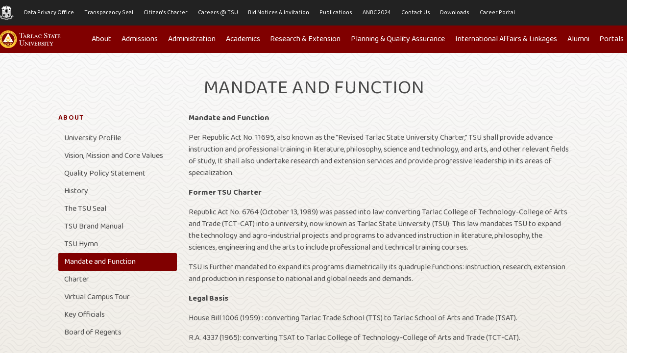

--- FILE ---
content_type: text/html; charset=utf-8
request_url: https://www.tsu.edu.ph/about/mandate-and-function/
body_size: 9257
content:

<!doctype html>
<html>
<head>
    <meta charset="utf-8">
    <meta http-equiv="X-UA-Compatible" content="IE=edge,chrome=1">
    <meta name="viewport" content="width=device-width, initial-scale=1.0, maximum-scale=1.0, user-scalable=no">
    <meta name="facebook-domain-verification" content="zh9mqptdjs71f7apb40lkq6q93dmkk" />
      <meta property="og:image" content="https://www.tsu.edu.ph/media/fltp2ml3/sample_logo_2-removebg-preview-2.png">
      <meta property="og:title" content="TSU-Soar Higher ">
     
      

    <title>Mandate and Function - Tarlac State University</title>
    
    <meta name="author" content="Tarlac State University">
    <link rel="stylesheet" href="/themes/amplify/fontawesome/css/all.css" />
    <link rel="stylesheet" href="/themes/amplify/glightbox/glightbox.css" />
    <link rel="stylesheet" href="/themes/amplify/aos/aos.css" />
    <link rel="stylesheet" href="/themes/amplify/custom.css" />
    <link rel="canonical" href="https://www.tsu.edu.ph/about/mandate-and-function/" />
    <link rel="apple-touch-icon" sizes="180x180" href="/media/ym3fov0i/favicon.ico">
    <link rel="icon" type="image/png" sizes="32x32" href="/media/ym3fov0i/favicon.ico">
    <link rel="icon" type="image/png" sizes="16x16" href="/media/ym3fov0i/favicon.ico">
    <link rel="mask-icon" href="/safari-pinned-tab.svg" color="#5bbad5">
    <meta name="msapplication-TileColor" content="#2d89ef">
    <meta name="theme-color" content="#ffffff">
    <script>
        window.amplify = {}
    </script>

        <style>
            @import url('https://fonts.googleapis.com/css2?family=Baloo+2&display=swap');
@import url('https://fonts.googleapis.com/css2?family=Baloo+Thambi+2:wght@400;500;600;700;800&display=swap');
        </style>

<!-- Global site tag (gtag.js) - Google Analytics -->
<script async src="https://www.googletagmanager.com/gtag/js?id=G-0NHQ5SJL2W"></script>
<script>
  window.dataLayer = window.dataLayer || [];
  function gtag(){dataLayer.push(arguments);}
  gtag('js', new Date());

  gtag('config', 'G-0NHQ5SJL2W', {'cookie_flags': 'samesite=strict;secure'});
</script>
    <!-- CDF: No CSS dependencies were declared //-->
</head>
<body>







<nav id="navbarTop" data-init-class="is-spaced" class="is-hidden-mobile amplify-nav navbar is-link " role="navigation" aria-label="main top navigation" style="background-color: #222222;" >
    <div class="container">
        <div class="navbar-brand has-padding-right-5-desktop">
            
            <a class="navbar-item" href="https://www.gov.ph">
                <img src="/media/bgsbbdjw/seal-govph.png" />
            </a>
         
            <a role="button" class="navbar-burger burger" aria-label="menu" aria-expanded="false" data-target="navbarTopMenu">
                <span aria-hidden="true"></span>
                <span aria-hidden="true"></span>
                <span aria-hidden="true"></span>
            </a>
            
        </div>
        
        <div id="navbarTopMenu" class="navbar-menu">
            <div class="navbar-start is-size-7">
            <a class="navbar-item" href="/university-president/offices/data-privacy-office/">
                Data Privacy Office
            </a>
            <a class="navbar-item" href="/good-governance/transparency-seal/">
                Transparency Seal
            </a>
            <a class="navbar-item" href="/good-governance/citizen-s-charter/">
                Citizen&#39;s Charter
            </a>
            <a class="navbar-item" href="/opportunities/job-opening/#">
                Careers @ TSU
            </a>
            <a class="navbar-item" href="/opportunities/bid-opportunities/">
                Bid Notices &amp; Invitation
            </a>
            <a class="navbar-item" href="/publications/tsu-bulletin/">
                Publications
            </a>
            <a class="navbar-item" href="https://aguman.tsu.edu.ph/">
                ANBC 2024
            </a>
            <a class="navbar-item" href="/contact-us/telephone-directory/">
                Contact Us
            </a>
            <a class="navbar-item" href="/downloads/for-faculty-and-personnel/">
                Downloads
            </a>
            <a class="navbar-item" href="https://schools.jobs180.com/tsu">
                Career Portal
            </a>
                
            </div>
        </div>
        
        <div class="navbar-end is-size-7">
               
        </div>
    </div>
</nav>



<nav id="navbarMain"
     data-init-class="is-spaced" class="amplify-nav navbar is-link " role="navigation" aria-label="main navigation" style="">
    <div class="container">
        <div class="navbar-brand has-padding-right-5-desktop">
                    <a class="navbar-item" href="/">
                        <img src="/media/ib3jgjud/logo-header-light.png" alt="Logo Header Light" />
                    </a>

            <a role="button" class="navbar-burger burger" aria-label="menu" aria-expanded="false" data-target="navbarMenu">
                <span aria-hidden="true"></span>
                <span aria-hidden="true"></span>
                <span aria-hidden="true"></span>
            </a>
        </div>
        <div id="navbarMenu" class="navbar-menu">
        
            <div class="navbar-start">
            <div id="navbar-item-0" class="navbar-item has-dropdown">
                <a class="navbar-link" href="/">
                    About
                </a>
           
            
            <div class="navbar-dropdown" style="max-height:400px; overflow: auto;">
                    <div class="columns has-margin-0">

                                    <div class="column">
                                            <div class="navbar-item">
                                                <h6 class="title is-6 has-text-dark has-margin-bottom-0 menu-label has-text-weight-semibold amplify-menu-link has-text-link">General Information</h6>
                                            </div>
                                            <a href="/about/university-profile/" class="navbar-item">
        University Profile
    </a>
    <a href="/about/vision-mission-and-core-values/" class="navbar-item">
        Vision, Mission and Core Values
    </a>
    <a href="/about/quality-policy-statement/" class="navbar-item">
        Quality Policy Statement
    </a>
    <a href="/about/history/" class="navbar-item">
        History
    </a>
    <a href="/about/the-tsu-seal/" class="navbar-item">
        The TSU Logo
    </a>
    <a href="/about/tsu-hymn/" class="navbar-item">
        TSU Hymn
    </a>
    <a href="/about/mandate-and-function/" class="navbar-item">
        Mandate and Function
    </a>
    <a href="/about/charter/" class="navbar-item">
        Charter
    </a>
    <a href="/about/virtual-campus-tour/" class="navbar-item">
        Virtual Campus Tour
    </a>
                                    </div>
                                    <div class="column">
                                            <div class="navbar-item">
                                                <h6 class="title is-6 has-text-dark has-margin-bottom-0 menu-label has-text-weight-semibold amplify-menu-link has-text-link">Others</h6>
                                            </div>
                                            <a href="/about/board-of-regents/" class="navbar-item">
        Board of Regents
    </a>
                                    </div>
                                    <div class="column amplify-nav-article-column">
                                            <h6 class="title is-6 has-text-dark has-margin-bottom-4 menu-label has-text-weight-semibold amplify-menu-link has-text-link">Featured</h6>
                                        


<article class="media has-padding-right-4-desktop">
        <figure class="media-left  has-margin-right-4">
            <a class="image is-128x128" href="/featured-articles/tsu-braving-the-challenges-of-covid/">

                    <img src="/media/ighhmv4v/microsoftteams-image-2.png?anchor=center&amp;mode=crop&amp;width=512&amp;height=512&amp;rnd=132633914796870000" alt="TSU - Braving the Challenges of COVID" class="">

            </a>
        </figure>
    <div class="media-content">
        <div class="content">
            <p>
                <small class="has-text-grey"></small><br />
                <h5>
                <a href="/featured-articles/tsu-braving-the-challenges-of-covid/" class="has-text-dark">
TSU - Braving the Challenges of COVID                </a>
                </h5>
            </p>
        </div>
        </div>
</article>



<article class="media has-padding-right-4-desktop">
        <figure class="media-left  has-margin-right-4">
            <a class="image is-128x128" href="/news/2022-news/dr-arnold-velasco-is-the-new-tsu-president/">

                    <img src="/media/nlzjmtlb/pres-velasco.jpg?anchor=center&amp;mode=crop&amp;width=512&amp;height=512&amp;rnd=132932464471500000" alt="Dr. Arnold Velasco is the new TSU President" class="">

            </a>
        </figure>
    <div class="media-content">
        <div class="content">
            <p>
                <small class="has-text-grey">Thu, Mar 31, 2022</small><br />
                <h5>
                <a href="/news/2022-news/dr-arnold-velasco-is-the-new-tsu-president/" class="has-text-dark">
Dr. Arnold Velasco is the new TSU President                </a>
                </h5>
            </p>
        </div>
        </div>
</article>
                                    </div>
                                        <div class="column amplify-nav-article-column">
                                                <h6 class="title is-6 has-text-dark has-margin-bottom-4 menu-label has-text-weight-semibold amplify-menu-link has-text-link">Latest Articles</h6>
                                            
<article class="media has-padding-right-4-desktop">
        <figure class="media-left  has-margin-right-4">
            <a class="image is-64x64" href="/news/2025-news/tsu-to-work-for-a-disaster-resilient-brgy-san-isidro-in-tarlac-city/">

                    <img src="/media/pspp20cm/144.jpg?anchor=center&amp;mode=crop&amp;width=512&amp;height=512&amp;rnd=134108881867830000" alt="TSU to work for a ‘disaster resilient’ Brgy. San Isidro in Tarlac City" class="">

            </a>
        </figure>
    <div class="media-content">
        <div class="content">
            <p>
                <small class="has-text-grey">Mon, Dec 22, 2025</small><br />
                <a href="/news/2025-news/tsu-to-work-for-a-disaster-resilient-brgy-san-isidro-in-tarlac-city/" class="has-text-dark">
TSU to work for a ‘disaster resilient’ Brgy. San Isidro in Tarlac City                </a>
            </p>
        </div>
        </div>
</article>

<article class="media has-padding-right-4-desktop">
        <figure class="media-left  has-margin-right-4">
            <a class="image is-64x64" href="/news/2025-news/ched-tsu-partner-for-nationwide-capacity-building-for-suc-internal-audit/">

                    <img src="/media/d4fnvxlo/moa-tsu-ched-suc-iau-05.jpg?anchor=center&amp;mode=crop&amp;width=512&amp;height=512&amp;rnd=134104502784930000" alt="CHED, TSU partner for nationwide capacity building for SUC internal audit" class="">

            </a>
        </figure>
    <div class="media-content">
        <div class="content">
            <p>
                <small class="has-text-grey">Wed, Dec 17, 2025</small><br />
                <a href="/news/2025-news/ched-tsu-partner-for-nationwide-capacity-building-for-suc-internal-audit/" class="has-text-dark">
CHED, TSU partner for nationwide capacity building for SUC internal audit                </a>
            </p>
        </div>
        </div>
</article>

<article class="media has-padding-right-4-desktop">
        <figure class="media-left  has-margin-right-4">
            <a class="image is-64x64" href="/news/2025-news/tsu-set-to-lead-dc-suc-iii-cirps/">

                    <img src="/media/jnin4lpe/4.jpg?anchor=center&amp;mode=crop&amp;width=512&amp;height=512&amp;rnd=134104645485600000" alt="TSU set to lead DC-SUC III, CIRPS" class="">

            </a>
        </figure>
    <div class="media-content">
        <div class="content">
            <p>
                <small class="has-text-grey">Wed, Dec 17, 2025</small><br />
                <a href="/news/2025-news/tsu-set-to-lead-dc-suc-iii-cirps/" class="has-text-dark">
TSU set to lead DC-SUC III, CIRPS                </a>
            </p>
        </div>
        </div>
</article>
                                        </div>
                    </div>
                </div>
             </div>
            <div id="navbar-item-1" class="navbar-item has-dropdown">
                <a class="navbar-link" href="/admissions/">
                    Admissions
                </a>
           
            
            <div class="navbar-dropdown" style="max-height:400px; overflow: auto;">
                    <div class="columns has-margin-0">

                                    <div class="column">
                                            <div class="navbar-item">
                                                <h6 class="title is-6 has-text-dark has-margin-bottom-0 menu-label has-text-weight-semibold amplify-menu-link has-text-link">Getting Admitted</h6>
                                            </div>
                                            <a href="/admissions/freshmen-students/" class="navbar-item">
        Freshmen Students
    </a>
    <a href="/admissions/transferees/" class="navbar-item">
        Transferees
    </a>
    <a href="https://www.tsu.edu.ph/university-president/offices/office-of-international-affairs/admission/" class="navbar-item" target="_blank">
        Foreign Students
    </a>
    <a href="/admissions/graduate-studies-students/" class="navbar-item">
        Graduate Studies Students
    </a>
    <a href="/admissions/school-of-law-students/" class="navbar-item">
        School of Law Students
    </a>
    <a href="/admissions/cross-enrollees-special-students-and-returnees/" class="navbar-item">
        Cross Enrollees, Special Students and Returnees
    </a>
    <a href="/admissions/shifters/" class="navbar-item">
        Shifters
    </a>
    <a href="/admissions/second-courser/" class="navbar-item">
        Second Courser
    </a>
                                    </div>
                                    <div class="column">
                                            <div class="navbar-item">
                                                <h6 class="title is-6 has-text-dark has-margin-bottom-0 menu-label has-text-weight-semibold amplify-menu-link has-text-link">Online Services</h6>
                                            </div>
                                            <a href="https://cat.tsu.edu.ph/" class="navbar-item">
        College Admission Evaluation Online Application
    </a>
                                    </div>
                    </div>
                </div>
             </div>
            <div id="navbar-item-2" class="navbar-item has-dropdown">
                <a class="navbar-link" href="/administration/">
                    Administration
                </a>
           
            
            <div class="navbar-dropdown" style="max-height:400px; overflow: auto;">
                    <div class="columns has-margin-0">

                                    <div class="column">
                                            <div class="navbar-item">
                                                <h6 class="title is-6 has-text-dark has-margin-bottom-0 menu-label has-text-weight-semibold amplify-menu-link has-text-link">Offices</h6>
                                            </div>
                                            <a href="/administration/office-of-the-vice-president-for-administration-and-finance/" class="navbar-item">
        Office of the Vice President for Administration and Finance
    </a>
    <a href="/administration/offices/administration-office/" class="navbar-item">
        Administration Office
    </a>
    <a href="/administration/offices/business-affairs-and-auxiliary-services-office/" class="navbar-item">
        Business Affairs and Auxiliary Services Office
    </a>
    <a href="/administration/offices/facilities-development-and-management-office/" class="navbar-item">
        Facilities Development and Management Office
    </a>
    <a href="/administration/offices/finance-office/" class="navbar-item">
        Finance Office
    </a>
    <a href="/administration/offices/human-resource-development-and-management-office/" class="navbar-item">
        Human Resource Development and Management Office
    </a>
                                    </div>
                                    <div class="column">
                                            <div class="navbar-item">
                                                <h6 class="title is-6 has-text-dark has-margin-bottom-0 menu-label has-text-weight-semibold amplify-menu-link has-text-link">Other Information</h6>
                                            </div>
                                            <a href="/administration/facilities/" class="navbar-item">
        Facilities
    </a>
                                    </div>
                    </div>
                </div>
             </div>
            <div id="navbar-item-3" class="navbar-item has-dropdown">
                <a class="navbar-link" href="/academics/">
                    Academics
                </a>
           
            
            <div class="navbar-dropdown" style="max-height:400px; overflow: auto;">
                    <div class="columns has-margin-0">

                                    <div class="column">
                                            <div class="navbar-item">
                                                <h6 class="title is-6 has-text-dark has-margin-bottom-0 menu-label has-text-weight-semibold amplify-menu-link has-text-link">Offices</h6>
                                            </div>
                                            <a href="/academics/office-of-the-vice-president-for-academic-affairs/" class="navbar-item">
        Office of the Vice President for Academic Affairs
    </a>
    <a href="/academics/offices/admission-and-registration-office/" class="navbar-item">
        Admission and Registration Office
    </a>
    <a href="/academics/offices/student-affairs-services/" class="navbar-item">
        Student Affairs Services
    </a>
    <a href="/university-president/offices/alumni-affairs-office/" class="navbar-item">
        Alumni Affairs Office
    </a>
    <a href="/academics/offices/national-service-training-program-office/" class="navbar-item">
        National Service Training Program Office
    </a>
    <a href="/academics/offices/library-management-services/" class="navbar-item">
        Library Management Services
    </a>
                                    </div>
                                    <div class="column">
                                            <div class="navbar-item">
                                                <h6 class="title is-6 has-text-dark has-margin-bottom-0 menu-label has-text-weight-semibold amplify-menu-link has-text-link">Other Information</h6>
                                            </div>
                                            <a href="/academics/colleges/" class="navbar-item">
        Colleges
    </a>
    <a href="/academics/offices/student-affairs-services/student-organizations-unit/" class="navbar-item">
        Student Organizations
    </a>
    <a href="/academics/offices/student-affairs-services/student-publications-unit/" class="navbar-item">
        Student Publications
    </a>
    <a href="/academics/academic-programs/" class="navbar-item">
        Academic Programs
    </a>
    <a href="/academics/offices/admission-and-registration-office/academic-calendar/" class="navbar-item">
        Academic Calendar
    </a>
    <a href="/academics/online-resources/" class="navbar-item">
        Online Resources
    </a>
                                    </div>
                                    <div class="column">
                                            <div class="navbar-item">
                                                <h6 class="title is-6 has-text-dark has-margin-bottom-0 menu-label has-text-weight-semibold amplify-menu-link has-text-link">Events &amp; Activities</h6>
                                            </div>
                                            <a href="/university-president/offices/alumni-affairs-office/news-and-announcements/" class="navbar-item">
        Alumni Events and Announcements
    </a>
                                    </div>
                                    <div class="column">
                                            <div class="navbar-item">
                                                <h6 class="title is-6 has-text-dark has-margin-bottom-0 menu-label has-text-weight-semibold amplify-menu-link has-text-link">Portals</h6>
                                            </div>
                                            <a href="http://library.tsu.edu.ph/district/servlet/presentdistrictloginform.do" class="navbar-item">
        Library Portal
    </a>
    <a href="http://umap.org/usco/" class="navbar-item">
        UMAP Student Connection Online (USCO) system
    </a>
                                    </div>
                    </div>
                </div>
             </div>
            <div id="navbar-item-4" class="navbar-item has-dropdown">
                <a class="navbar-link" href="#">
                    Research &amp; Extension
                </a>
           
            
            <div class="navbar-dropdown" style="max-height:400px; overflow: auto;">
                    <div class="columns has-margin-0">

                                    <div class="column">
                                            <div class="navbar-item">
                                                <h6 class="title is-6 has-text-dark has-margin-bottom-0 menu-label has-text-weight-semibold amplify-menu-link has-text-link">Offices</h6>
                                            </div>
                                            <a href="/research-innovation-extension/office-of-the-vice-president-for-research-innovation-and-extension/" class="navbar-item">
        Office of the Vice President for Research and Extension Services
    </a>
    <a href="https://uro.tsu.edu.ph/" class="navbar-item">
        Office of University Research Development
    </a>
    <a href="https://esmo.tsu.edu.ph/" class="navbar-item" target="_blank">
        Office of the University Extension Services
    </a>
    <a href="/research-innovation-extension/offices/gender-and-development/" class="navbar-item">
        Gender and Development
    </a>
    <a href="/research-innovation-extension/offices/technology-development-transfer-and-commercialization-office/" class="navbar-item">
        Technology Development Transfer and Commercialization Office
    </a>
    <a href="/research-innovation-extension/offices/research-ethics-review-committee/" class="navbar-item">
        Research Ethics Review Committee
    </a>
    <a href="/research-innovation-extension/offices/food-technology-and-research-center/" class="navbar-item">
        Food Technology and Research Center
    </a>
    <a href="https://cclgspd.tsu.edu.ph/" class="navbar-item">
        Center for Community and Local Governance Studies and Policy Dev...
    </a>
                                    </div>
                                    <div class="column">
                                            <div class="navbar-item">
                                                <h6 class="title is-6 has-text-dark has-margin-bottom-0 menu-label has-text-weight-semibold amplify-menu-link has-text-link">Publications &amp; News Letters</h6>
                                            </div>
                                            <a href="/publications/oues-publications/the-porch/" class="navbar-item">
        The Porch
    </a>
    <a href="/publications/oues-publications/the-development-chronicle/" class="navbar-item">
        The Development Chronicle
    </a>
    <a href="/publications/create/" class="navbar-item">
        Create
    </a>
    <a href="/publications/inquest/" class="navbar-item">
        Inquest
    </a>
                                    </div>
                                    <div class="column">
                                            <div class="navbar-item">
                                                <h6 class="title is-6 has-text-dark has-margin-bottom-0 menu-label has-text-weight-semibold amplify-menu-link has-text-link">Events &amp; Activities</h6>
                                            </div>
                                                                            </div>
                    </div>
                </div>
             </div>
            <div id="navbar-item-5" class="navbar-item has-dropdown">
                <a class="navbar-link" href="#">
                    Planning &amp; Quality Assurance
                </a>
           
            
            <div class="navbar-dropdown" style="max-height:400px; overflow: auto;">
                    <div class="columns has-margin-0">

                                    <div class="column">
                                            <div class="navbar-item">
                                                <h6 class="title is-6 has-text-dark has-margin-bottom-0 menu-label has-text-weight-semibold amplify-menu-link has-text-link">Offices</h6>
                                            </div>
                                            <a href="/planning-quality-assurance/offices/planning-performance-monitoring-and-evaluation-office/" class="navbar-item">
        Planning, Performance Monitoring and Evaluation Office
    </a>
    <a href="/planning-quality-assurance/offices/pollution-control-and-safety-unit/" class="navbar-item">
        Pollution Control and Safety Unit
    </a>
    <a href="/planning-quality-assurance/offices/quality-assurance-office/" class="navbar-item">
        Quality Assurance Office
    </a>
    <a href="/planning-quality-assurance/offices/quality-management-system-unit/" class="navbar-item">
        Quality Management System Unit
    </a>
                                    </div>
                                    <div class="column">
                                            <div class="navbar-item">
                                                <h6 class="title is-6 has-text-dark has-margin-bottom-0 menu-label has-text-weight-semibold amplify-menu-link has-text-link">Other Information</h6>
                                            </div>
                                            <a href="/planning-quality-assurance/offices/quality-assurance-office/status-of-program-accreditation/" class="navbar-item">
        Status of Program Accreditation
    </a>
    <a href="/media/fdqf4gvv/compilation-of-safety-protocols.pdf" class="navbar-item">
        Compilation of Safety Protocols
    </a>
    <a href="/planning-quality-assurance/certificates-of-program-compliance/" class="navbar-item">
        Certificates of Program Compliance
    </a>
                                    </div>
                                    <div class="column">
                                            <div class="navbar-item">
                                                <h6 class="title is-6 has-text-dark has-margin-bottom-0 menu-label has-text-weight-semibold amplify-menu-link has-text-link">Environmental Policies</h6>
                                            </div>
                                            <a href="/media/tdonffjo/tsu-memo-order-no-10-implementation-of-waste-segregation-at-the-university.pdf" class="navbar-item">
        TSU Memo Order No. 10 - Implementation of Waste Segregation at the University
    </a>
    <a href="/media/duagsnmk/tsu-admin-order-no-50-declaration-of-tsu-as-smoke-free-university.pdf" class="navbar-item">
        TSU Admin Order No. 50 - Declaration of TSU as Smoke-Free University
    </a>
    <a href="/media/yvaigpdg/tsu-admin-order-no-10-non-environmentally-acceptable-products-neap-at-tsu.pdf" class="navbar-item">
        TSU Admin Order No. 10 - Non-Environmentally Acceptable Products (NEAP) at TSU
    </a>
    <a href="/media/0lgj4kn0/policy-on-non-environmentally-acceptable-products-neap-reiterating-existing-environmental-policies-and-prohibited-practicesm-and-imposing-appropriate-sanctions-or-penalties-hereof.pdf" class="navbar-item">
        Policy on Non-Environmentally Acceptable Products
    </a>
    <a href="/media/bpqjnw5g/memo-no-95-s-2013-declration-of-tarlac-state-university-as-smoke-free-univeristy.pdf" class="navbar-item">
        Declaration of Tarlac State University as Smoke Free University
    </a>
    <a href="/media/psufocnk/memo-order-no-28-s-2013-no-smoking-policy.pdf" class="navbar-item">
        No Smoking Policy
    </a>
                                    </div>
                    </div>
                </div>
             </div>
            <a class="navbar-item" href="https://oial.tsu.edu.ph/">
                International Affairs &amp; Linkages
            </a>
            <a class="navbar-item" href="/university-president/offices/alumni-affairs-office/">
                Alumni
            </a>
            <div id="navbar-item-8" class="navbar-item has-dropdown">
                <a class="navbar-link" href="/">
                    Portals
                </a>
           
            
            <div class="navbar-dropdown" style="max-height:400px; overflow: auto;">
                    <div class="columns has-margin-0">

                                    <div class="column">
                                            <div class="navbar-item">
                                                <h6 class="title is-6 has-text-dark has-margin-bottom-0 menu-label has-text-weight-semibold amplify-menu-link has-text-link">Student</h6>
                                            </div>
                                            <a href="https://student.tsu.edu.ph" class="navbar-item" target="_blank">
        Student Portal
    </a>
    <a href="https://library.tsu.edu.ph/" class="navbar-item" target="_blank">
        Library Portal
    </a>
    <a href="https://scholarship.tsu.edu.ph" class="navbar-item" target="_blank">
        Scholarship Application
    </a>
    <a href="/media/j5efnet3/tsu-student-manual-revised-2017.pdf" class="navbar-item" target="_blank">
        Student Manual
    </a>
    <a href="/media/vzfpy2iy/microsoft-teams-for-student.pdf" class="navbar-item" target="_blank">
        MS Teams For Student
    </a>
                                    </div>
                                    <div class="column">
                                            <div class="navbar-item">
                                                <h6 class="title is-6 has-text-dark has-margin-bottom-0 menu-label has-text-weight-semibold amplify-menu-link has-text-link">Faculty</h6>
                                            </div>
                                            <a href="https://faculty.tsu.edu.ph" class="navbar-item" target="_blank">
        Faculty Portal
    </a>
    <a href="https://esmo.tsu.edu.ph/" class="navbar-item" target="_blank">
        ESMO-PMERS
    </a>
    <a href="/media/tomfh4fo/faculty-manualediteddd2019a.pdf" class="navbar-item" target="_blank">
        Faculty Manual
    </a>
    <a href="/media/2w1nkgyu/microsoft-teams-for-faculty-or-staff.pdf" class="navbar-item" target="_blank">
        MS Teams For Faculty
    </a>
                                    </div>
                                    <div class="column">
                                            <div class="navbar-item">
                                                <h6 class="title is-6 has-text-dark has-margin-bottom-0 menu-label has-text-weight-semibold amplify-menu-link has-text-link">Employee</h6>
                                            </div>
                                            <a href="https://employee.tsu.edu.ph" class="navbar-item">
        Employee Portal
    </a>
    <a href="https://clearance.tsu.edu.ph" class="navbar-item" target="_blank">
        Clearance Application
    </a>
    <a href="https://leave.tsu.edu.ph/LeaveApplication" class="navbar-item" target="_blank">
        Online Leave Application
    </a>
    <a href="https://evaluation.tsu.edu.ph/" class="navbar-item">
        Automated Evaluation System for Non Teaching Personnel
    </a>
                                    </div>
                                    <div class="column">
                                            <div class="navbar-item">
                                                <h6 class="title is-6 has-text-dark has-margin-bottom-0 menu-label has-text-weight-semibold amplify-menu-link has-text-link">Others</h6>
                                            </div>
                                            <a href="/others/online-payment/" class="navbar-item">
        Online Payment
    </a>
                                    </div>
                    </div>
                </div>
             </div>
            </div>
            <div class="navbar-end">
                                    <div class="navbar-item">
                        <form action="/search" method="GET" id="search" class="amplify-nav-search">
                            <div class="field has-addons">
                               
                                <div class="control">
                                    <button type="submit" class="button is-primary" title="Search for content">
                                        <span class="icon"><i class="fas fa-search"></i></span>
                                    </button>
                                </div>
                            </div>
                        </form>
                    </div>
            </div>
        </div>
    </div>
</nav>






    <main>
        <div class="amplify-overlay"></div>
        


    <section class="amplify-section section is-medium amplify-section is-normal-top   has-background-as-background-dull has-background-dull ">
                <div class="amplify-texture-overlay has-background-as-background-dull" style="background-image: url('/media/leediwrg/papyrus.png'); background-repeat: repeat; background-size: auto; mix-blend-mode: multiply;">

                </div>
            <div class="container">
                <div class="columns is-multiline has-margin-bottom-4  is-centered ">

    
    
<div class="column is-10-tablet has-text-centered">
    <div class="has-width-80-percent">
        <div class="has-margin-bottom-4">
            <h1 class="title is-size-3 is-size-2-tablet has-margin-bottom-3">
                Mandate and Function
            </h1>
        </div>
    </div>
</div>    

  


        <div class="container">
            <div class="columns is-centered">
                <div class="column is-10">
                    <div class="columns ">
                            <div class="column is-3-tablet">
                                <aside class="menu amplify-menu">
                                    <a href="/about/" class="menu-label has-text-weight-semibold amplify-menu-link has-text-link">
                                        <span>About</span>
                                    </a>
                                    <a class="menu-label has-text-weight-semibold amplify-menu-header has-text-link">
                                        <span>About</span>
                                    </a>
                                    <ul class="menu-list amplify-menu-list">
                                        
<li><a class="" href="/about/university-profile/">University Profile</a></li>
<li><a class="" href="/about/vision-mission-and-core-values/">Vision, Mission and Core Values</a></li>
<li><a class="" href="/about/quality-policy-statement/">Quality Policy Statement</a></li>
<li><a class="" href="/about/history/">History</a></li>
<li><a class="" href="/about/the-tsu-seal/">The TSU Seal</a></li>
<li><a class="" href="/about/tsu-brand-manual/">TSU Brand Manual</a></li>
<li><a class="" href="/about/tsu-hymn/">TSU Hymn</a></li>
<li><a class="is-active" href="/about/mandate-and-function/">Mandate and Function</a></li>
<li><a class="" href="/about/charter/">Charter</a></li>
<li><a class="" href="/about/virtual-campus-tour/">Virtual Campus Tour</a></li>
<li><a class="" href="/about/key-officials/">Key Officials</a></li>
<li><a class="" href="/about/board-of-regents/">Board of Regents</a></li>

                                    </ul>
                                </aside>
                            </div>
                        <div class="column is-9-tablet ">
                            <div class="content is-normal">
                                



<p><strong>Mandate and Function</strong></p>
<p>Per Republic Act No. 11695, also known as the "Revised Tarlac State University Charter," TSU shall provide advance instruction and professional training in literature, philosophy, science and technology, and arts, and other relevant fields of study, It shall also undertake research and extension services and provide progressive leadership in its areas of specialization.</p>
<p><strong>Former TSU Charter</strong></p>
<p>Republic Act No. 6764 (October 13, 1989) was passed into law converting Tarlac College of Technology-College of Arts and Trade (TCT-CAT) into a university, now known as Tarlac State University (TSU). This law mandates TSU to expand the technology and agro-industrial projects and programs to advanced instruction in literature, philosophy, the sciences, engineering and the arts to include professional and technical training courses.</p>
<p>TSU is further mandated to expand its programs diametrically its quadruple functions: instruction, research, extension and production in response to national and global needs and demands.</p>
<p><strong>Legal Basis</strong></p>
<p>House Bill 1006 (1959) : converting Tarlac Trade School (TTS) to Tarlac School of Arts and Trade (TSAT).</p>
<p>R.A. 4337 (1965): converting TSAT to Tarlac College of Technology-College of Arts and Trade (TCT-CAT).</p>
<p>R.A. 6764 (1989): converting TCT to Tarlac State University</p>

                            </div>
                        </div>
                    </div>
                </div>
            </div>
        </div>
   

  

    </main>

    
    <div class="amplify-footer">
            <section class="amplify-section section is-medium amplify-footer-section  has-background-blue-dark   has-text-white">
            <div class="container">
                <div class="columns is-multiline    ">

       
        



            <div class="column is-half-tablet is-one-quarter-desktop">
                    <h5 class="title is-6">Quick Links</h5>
                <ul>
                        <li class="has-margin-bottom-3">    <a href="/privacy/data-privacy-notice/" class="has-text-primary">
        Data Privacy Notice
    </a>
</li>
                        <li class="has-margin-bottom-3">    <a href="https://www.foi.gov.ph/" class="has-text-primary" target="_blank">
        FOI Portal
    </a>
</li>
                        <li class="has-margin-bottom-3">    <a href="/good-governance/transparency-seal/" class="has-text-primary">
        Transparency Seal
    </a>
</li>
                        <li class="has-margin-bottom-3">    <a href="/good-governance/citizen-s-charter/" class="has-text-primary">
        Citizen&#39;s Charter
    </a>
</li>
                        <li class="has-margin-bottom-3">    <a href="/opportunities/job-opening/" class="has-text-primary">
        Careers @ TSU
    </a>
</li>
                        <li class="has-margin-bottom-3">    <a href="/opportunities/bid-opportunities/" class="has-text-primary">
        Bid Opportunities
    </a>
</li>
                        <li class="has-margin-bottom-3">    <a href="/publications/" class="has-text-primary">
        Publications
    </a>
</li>
                        <li class="has-margin-bottom-3">    <a href="https://imoc.tsu.edu.ph/" class="has-text-primary">
        I.M.O.C.
    </a>
</li>
                        <li class="has-margin-bottom-3">    <a href="/contact-us/telephone-directory/" class="has-text-primary">
        Contact Us
    </a>
</li>
                        <li class="has-margin-bottom-3">    <a href="/news/" class="has-text-primary">
        News
    </a>
</li>
                        <li class="has-margin-bottom-3">    <a href="/announcements/" class="has-text-primary">
        Announcements
    </a>
</li>
                        <li class="has-margin-bottom-3">    <a href="/downloads/for-faculty-and-personnel/" class="has-text-primary">
        Downloads
    </a>
</li>
                </ul>
            </div>
                <div class="column amplify-footer-column  is-half-tablet is-one-quarter-desktop">
                        <h5 class="title is-6">Latest Articles</h5>
                        <article class="media has-padding-right-4-desktop">
            <figure class="media-left  has-margin-right-4">
                <a class="image is-64x64" href="/news/2025-news/tsu-to-work-for-a-disaster-resilient-brgy-san-isidro-in-tarlac-city/">
                        <img src="/media/pspp20cm/144.jpg?anchor=center&amp;mode=crop&amp;width=512&amp;height=512&amp;rnd=134108881867830000" alt="TSU to work for a ‘disaster resilient’ Brgy. San Isidro in Tarlac City" class="">

                </a>
            </figure>
        <div class="media-content">
            <div class="content">
                <p>
                    <small>Mon, Dec 22, 2025</small><br />
                    <a href="/news/2025-news/tsu-to-work-for-a-disaster-resilient-brgy-san-isidro-in-tarlac-city/" class="has-text-primary">
TSU to work for a ‘disaster resilient’ Brgy. San Isidro in Tarlac City                    </a>
                </p>
            </div>
        </div>
    </article>
    <article class="media has-padding-right-4-desktop">
            <figure class="media-left  has-margin-right-4">
                <a class="image is-64x64" href="/news/2025-news/ched-tsu-partner-for-nationwide-capacity-building-for-suc-internal-audit/">
                        <img src="/media/d4fnvxlo/moa-tsu-ched-suc-iau-05.jpg?anchor=center&amp;mode=crop&amp;width=512&amp;height=512&amp;rnd=134104502784930000" alt="CHED, TSU partner for nationwide capacity building for SUC internal audit" class="">

                </a>
            </figure>
        <div class="media-content">
            <div class="content">
                <p>
                    <small>Wed, Dec 17, 2025</small><br />
                    <a href="/news/2025-news/ched-tsu-partner-for-nationwide-capacity-building-for-suc-internal-audit/" class="has-text-primary">
CHED, TSU partner for nationwide capacity building for SUC internal audit                    </a>
                </p>
            </div>
        </div>
    </article>
    <article class="media has-padding-right-4-desktop">
            <figure class="media-left  has-margin-right-4">
                <a class="image is-64x64" href="/news/2025-news/tsu-set-to-lead-dc-suc-iii-cirps/">
                        <img src="/media/jnin4lpe/4.jpg?anchor=center&amp;mode=crop&amp;width=512&amp;height=512&amp;rnd=134104645485600000" alt="TSU set to lead DC-SUC III, CIRPS" class="">

                </a>
            </figure>
        <div class="media-content">
            <div class="content">
                <p>
                    <small>Wed, Dec 17, 2025</small><br />
                    <a href="/news/2025-news/tsu-set-to-lead-dc-suc-iii-cirps/" class="has-text-primary">
TSU set to lead DC-SUC III, CIRPS                    </a>
                </p>
            </div>
        </div>
    </article>
                </div>
            <div class="column amplify-footer-column  is-half-tablet is-one-quarter-desktop">
                    <h5 class="title is-6">Featured Article</h5>
                    <article class="has-padding-right-4-desktop has-margin-bottom-4 amplify-footer-featured">
            <figure class="has-margin-bottom-4">
                <a class="image is-3by2" href="/featured-articles/tsu-braving-the-challenges-of-covid/">
                        <img src="/media/ighhmv4v/microsoftteams-image-2.png?anchor=center&amp;mode=crop&amp;width=420&amp;height=270&amp;rnd=132633914796870000" alt="TSU - Braving the Challenges of COVID" class="">

                </a>
            </figure>
        <div class="content">
            <p>
                <small></small><br />
                <a href="/featured-articles/tsu-braving-the-challenges-of-covid/" class="has-text-primary">
TSU - Braving the Challenges of COVID                </a>
            </p>
        </div>
    </article>
            </div>
            <div class="column amplify-footer-social is-half-tablet is-one-quarter-desktop ">
                    <h5 class="title is-6">Get in Touch</h5>

                        <a href="https://twitter.com/tsu_official#" title="Twitter" class="button is-primary has-margin-bottom-4 has-margin-right-2" target="_blank">
                                <span class="icon is-large">
                                    <i class="fab fa-twitter fa-lg"></i>
                                </span>
                        </a>
                        <a href="https://www.facebook.com/TarlacStateU#" title="Facebook" class="button is-primary has-margin-bottom-4 has-margin-right-2">
                                <span class="icon is-large">
                                    <i class="fab fa-facebook-f fa-lg"></i>
                                </span>
                        </a>
                        <a href="https://www.linkedin.com/school/tarlac-state-university/#" title="LinkedIn" class="button is-primary has-margin-bottom-4 has-margin-right-2" target="_blank">
                                <span class="icon is-large">
                                    <i class="fab fa-linkedin-in fa-lg"></i>
                                </span>
                        </a>
                        <a href="#" title="#" class="button is-primary has-margin-bottom-4 has-margin-right-2">
                                <span class="icon is-large">
                                    <i class="fab fa-youtube fa-lg"></i>
                                </span>
                        </a>
            </div>
            <div class="column is-half-tablet amplify-contact-information">
                    <h5 class="title is-6">Contact Details</h5>

                


        <p class="has-margin-bottom-3">
                <span class="icon">
        <i class="fas fa-map-marker-alt has-text-primary"></i>
    </span>
 Tarlac State University, Romulo Boulevard, San Vicente, Tarlac City, Tarlac, 2300, Philippines
        </p>
        <p class="has-margin-bottom-3">
                <span class="icon">
        <i class="fas fa-phone has-text-primary"></i>
    </span>
 +63 45 606-8110
        </p>
        <p class="has-margin-bottom-3">
                <span class="icon">
        <i class="fas fa-envelope has-text-primary"></i>
    </span>
 <a href="/cdn-cgi/l/email-protection" class="__cf_email__" data-cfemail="4e262b223e2a2b3d250e3a3d3b602b2a3b603e26">[email&#160;protected]</a>
        </p>

            </div>
            <div class="column is-half-tablet">
                    <h5 class="title is-6">Office Hours</h5>
                


    <div class="level is-mobile has-margin-bottom-3">
            <div class="level-left">
                <div class="level-item">
                    Monday
                </div>
            </div>
                    <div class="level-right">
                <div class="level-item">
                    Closed
                </div>
            </div>
    </div>



    <div class="level is-mobile has-margin-bottom-3">
            <div class="level-left">
                <div class="level-item">
                    Tuesday
                </div>
            </div>
                    <div class="level-right">
                <div class="level-item">
                    07:00 AM - 6:00 PM
                </div>
            </div>
    </div>



    <div class="level is-mobile has-margin-bottom-3">
            <div class="level-left">
                <div class="level-item">
                    Wednesday
                </div>
            </div>
                    <div class="level-right">
                <div class="level-item">
                    07:00 AM - 6:00 PM
                </div>
            </div>
    </div>



    <div class="level is-mobile has-margin-bottom-3">
            <div class="level-left">
                <div class="level-item">
                    Thursday
                </div>
            </div>
                    <div class="level-right">
                <div class="level-item">
                    07:00 AM - 6:00 PM
                </div>
            </div>
    </div>



    <div class="level is-mobile has-margin-bottom-3">
            <div class="level-left">
                <div class="level-item">
                    Friday
                </div>
            </div>
                    <div class="level-right">
                <div class="level-item">
                    07:00 AM - 6:00 PM
                </div>
            </div>
    </div>



    <div class="level is-mobile has-margin-bottom-3">
            <div class="level-left">
                <div class="level-item">
                    Saturday
                </div>
            </div>
                    <div class="level-right">
                <div class="level-item">
                    Closed
                </div>
            </div>
    </div>



    <div class="level is-mobile has-margin-bottom-3">
            <div class="level-left">
                <div class="level-item">
                    Sunday
                </div>
            </div>
                    <div class="level-right">
                <div class="level-item">
                    Closed
                </div>
            </div>
    </div>
            </div>





        
       
        
          <div class="columns is-centered">
              
            
                <div class="column is-3">
                    <a href="/good-governance/transparency-seal/"><img src="/media/xhbhjm2l/transparency-seal.png" style="height:110px; width:auto;"/></a>
                </div>
                <div class="column is-3">
                    <a href="https://www.foi.gov.ph/"><img src="/media/vfbkjhz5/foi.png" style="height:110px; width:auto;"/></a>
                </div>
                
                
                
                <div class="column is-6">               
                <div id="pst-container">
                <div>Philippine Standard Time:</div>
                <div id="pst-time"></div>
                <div><a href="https://gwhs.i.gov.ph/pst/" id="pst-source" target="_blank">PST Source</a></div>
                </div>
              
                <script data-cfasync="false" src="/cdn-cgi/scripts/5c5dd728/cloudflare-static/email-decode.min.js"></script><script type="text/javascript" id="gwt-pst">
                (function(d, eId) {
                	var js, gjs = d.getElementById(eId);
                	js = d.createElement('script'); js.id = 'gwt-pst-jsdk';
                	js.src = "//gwhs.i.gov.ph/pst/gwtpst.js?"+new Date().getTime();
                	gjs.parentNode.insertBefore(js, gjs);
                }(document, 'gwt-pst'));
                </script>
                </div>
                
                
        </div>

        
        
        
            </div>
</div>
</section>


    </div>


    <script>
        window.amplify.cookieNotification = {
            title: 'We use cookies',
            text: '\u003cp\u003eWe use cookies to help us understand the usage of our website, to improve our website performance and to increase relevance of our communication and advertising.\u003c/p\u003e',
            bgColor: 'has-background-blue-dark',
            textColor: 'has-text-white',
            buttonColor: 'is-link',
            buttonText: 'Got it!',
            display: true
        };
    </script>
    <div id="amplify-cookie"></div>

    <a href="#" id="backToTop" class="amplify-top"></a>

    <script src="https://code.jquery.com/jquery-3.4.1.min.js" integrity="sha256-CSXorXvZcTkaix6Yvo6HppcZGetbYMGWSFlBw8HfCJo=" crossorigin="anonymous"></script>
    <script src="https://cdnjs.cloudflare.com/ajax/libs/jquery-validate/1.19.0/jquery.validate.min.js" integrity="sha256-bu/BP02YMudBc96kI7yklc639Mu4iKGUNNcam8D2nLc=" crossorigin="anonymous"></script>
    <script src="https://cdnjs.cloudflare.com/ajax/libs/jquery-validation-unobtrusive/3.2.11/jquery.validate.unobtrusive.min.js" integrity="sha256-9GycpJnliUjJDVDqP0UEu/bsm9U+3dnQUH8+3W10vkY=" crossorigin="anonymous"></script>
    
    <script src="/assets/js/chunk-vendors.js"></script>
    <script src="/assets/js/chunk-common.js"></script>
    <script src="/assets/js/index.js"></script>
   
    <!-- CDF: No JS dependencies were declared //-->
<script defer src="https://static.cloudflareinsights.com/beacon.min.js/vcd15cbe7772f49c399c6a5babf22c1241717689176015" integrity="sha512-ZpsOmlRQV6y907TI0dKBHq9Md29nnaEIPlkf84rnaERnq6zvWvPUqr2ft8M1aS28oN72PdrCzSjY4U6VaAw1EQ==" data-cf-beacon='{"version":"2024.11.0","token":"a95bacbb91e74f009ffe78df0f7b9fbc","server_timing":{"name":{"cfCacheStatus":true,"cfEdge":true,"cfExtPri":true,"cfL4":true,"cfOrigin":true,"cfSpeedBrain":true},"location_startswith":null}}' crossorigin="anonymous"></script>
<script>(function(){function c(){var b=a.contentDocument||a.contentWindow.document;if(b){var d=b.createElement('script');d.innerHTML="window.__CF$cv$params={r:'9c17e1d9ba0adbb4',t:'MTc2OTAwOTczNA=='};var a=document.createElement('script');a.src='/cdn-cgi/challenge-platform/scripts/jsd/main.js';document.getElementsByTagName('head')[0].appendChild(a);";b.getElementsByTagName('head')[0].appendChild(d)}}if(document.body){var a=document.createElement('iframe');a.height=1;a.width=1;a.style.position='absolute';a.style.top=0;a.style.left=0;a.style.border='none';a.style.visibility='hidden';document.body.appendChild(a);if('loading'!==document.readyState)c();else if(window.addEventListener)document.addEventListener('DOMContentLoaded',c);else{var e=document.onreadystatechange||function(){};document.onreadystatechange=function(b){e(b);'loading'!==document.readyState&&(document.onreadystatechange=e,c())}}}})();</script></body>
</html>

--- FILE ---
content_type: text/css
request_url: https://www.tsu.edu.ph/themes/amplify/custom.css
body_size: 41158
content:
/*! bulma.io v0.9.1 | MIT License | github.com/jgthms/bulma */
.has-background-lightbackground {
  background-color: #e7e7e7 !important; }

.has-border-lightbackground {
  border-color: #e7e7e7 !important; }

.has-text-lightbackground {
  color: #e7e7e7 !important; }

.has-background-albescentwhite {
  background-color: #f7ecd4 !important; }

.has-border-albescentwhite {
  border-color: #f7ecd4 !important; }

.has-text-albescentwhite {
  color: #f7ecd4 !important; }

.has-background-darkbackground {
  background-color: #5d5d5d !important; }

.has-border-darkbackground {
  border-color: #5d5d5d !important; }

.has-text-darkbackground {
  color: #5d5d5d !important; }

.has-background-maroon {
  background-color: #800000 !important; }

.has-border-maroon {
  border-color: #800000 !important; }

.has-text-maroon {
  color: #800000 !important; }

.has-background-gold {
  background-color: #ffc632 !important; }

.has-border-gold {
  border-color: #ffc632 !important; }

.has-text-gold {
  color: #ffc632 !important; }

.has-background-white {
  background-color: #ffffff !important; }

.has-border-white {
  border-color: #ffffff !important; }

.has-text-white {
  color: #ffffff !important; }

.has-background-text {
  background-color: #4a4a4a !important; }

.has-border-text {
  border-color: #4a4a4a !important; }

.has-text-text {
  color: #4a4a4a !important; }

.has-background-primary {
  background-color: #ffc632 !important; }

.has-border-primary {
  border-color: #ffc632 !important; }

.has-text-primary {
  color: #ffc632 !important; }

.has-background-link {
  background-color: #800000 !important; }

.has-border-link {
  border-color: #800000 !important; }

.has-text-link {
  color: #800000 !important; }

.has-background-info {
  background-color: #2abce5 !important; }

.has-border-info {
  border-color: #2abce5 !important; }

.has-text-info {
  color: #2abce5 !important; }

.has-background-blue-grey {
  background-color: #2b334a !important; }

.has-border-blue-grey {
  border-color: #2b334a !important; }

.has-text-blue-grey {
  color: #2b334a !important; }

.has-background-blue-dark {
  background-color: #1b2336 !important; }

.has-border-blue-dark {
  border-color: #1b2336 !important; }

.has-text-blue-dark {
  color: #1b2336 !important; }

.has-background-goldtowhite {
  background: linear-gradient(180deg, #ffc632 0%, #ffffff 100%) !important; }

.has-background-maroongoldinverted {
  background: linear-gradient(360deg, #800000 0%, #ffc632 100%) !important; }

.has-background-maroongold {
  background: linear-gradient(180deg, #800000 0%, #ffc632 100%) !important; }

.has-background-grayfade {
  background: linear-gradient(90deg, #ffffff 0%, #f0f0f0 100%) !important; }

.has-background-dull {
  background: linear-gradient(180deg, #ffffff 0%, #f3efe7 100%) !important; }

.has-background-amplify-deep {
  background: linear-gradient(90deg, #00a1e6 0%, #00d1b2 100%) !important; }

.has-background-reverse-amplified {
  background: linear-gradient(90deg, #00d1b2 0%, #00a1e6 100%) !important; }

.has-background-amplified {
  background: linear-gradient(90deg, #00a1e6 0%, #8119c2 100%) !important; }

.glide {
  position: relative;
  width: 100%;
  box-sizing: border-box; }
  .glide * {
    box-sizing: inherit; }
  .glide__track {
    overflow: hidden; }
  .glide__slides {
    position: relative;
    width: 100%;
    list-style: none;
    backface-visibility: hidden;
    transform-style: preserve-3d;
    touch-action: pan-Y;
    overflow: hidden;
    padding: 0;
    white-space: nowrap;
    display: flex;
    flex-wrap: nowrap;
    will-change: transform; }
    .glide__slides--dragging {
      user-select: none; }
  .glide__slide {
    width: 100%;
    height: 100%;
    flex-shrink: 0;
    white-space: normal;
    user-select: none;
    -webkit-touch-callout: none;
    -webkit-tap-highlight-color: transparent; }
    .glide__slide a {
      user-select: none;
      -webkit-user-drag: none;
      -moz-user-select: none;
      -ms-user-select: none; }
  .glide__arrows {
    -webkit-touch-callout: none;
    user-select: none; }
  .glide__bullets {
    -webkit-touch-callout: none;
    user-select: none; }
  .glide--rtl {
    direction: rtl; }

.glide__arrow {
  position: absolute;
  display: block;
  top: 50%;
  z-index: 2;
  color: white;
  text-transform: uppercase;
  padding: 9px 12px;
  background-color: transparent;
  border: 2px solid rgba(255, 255, 255, 0.5);
  border-radius: 4px;
  box-shadow: 0 0.25em 0.5em 0 rgba(0, 0, 0, 0.1);
  text-shadow: 0 0.25em 0.5em rgba(0, 0, 0, 0.1);
  opacity: 1;
  cursor: pointer;
  transition: opacity 150ms ease, border 300ms ease-in-out;
  transform: translateY(-50%);
  line-height: 1; }
  .glide__arrow:focus {
    outline: none; }
  .glide__arrow:hover {
    border-color: white; }
  .glide__arrow--left {
    left: 2em; }
  .glide__arrow--right {
    right: 2em; }
  .glide__arrow--disabled {
    opacity: 0.33; }

.glide__bullets {
  position: absolute;
  z-index: 2;
  bottom: 2em;
  left: 50%;
  display: inline-flex;
  list-style: none;
  transform: translateX(-50%); }

.glide__bullet {
  background-color: rgba(255, 255, 255, 0.5);
  width: 9px;
  height: 9px;
  padding: 0;
  border-radius: 50%;
  border: 2px solid transparent;
  transition: all 300ms ease-in-out;
  cursor: pointer;
  line-height: 0;
  box-shadow: 0 0.25em 0.5em 0 rgba(0, 0, 0, 0.1);
  margin: 0 0.25em; }
  .glide__bullet:focus {
    outline: none; }
  .glide__bullet:hover, .glide__bullet:focus {
    border: 2px solid white;
    background-color: rgba(255, 255, 255, 0.5); }
  .glide__bullet--active {
    background-color: white; }

.glide--swipeable {
  cursor: grab;
  cursor: -moz-grab;
  cursor: -webkit-grab; }

.glide--dragging {
  cursor: grabbing;
  cursor: -moz-grabbing;
  cursor: -webkit-grabbing; }

/* Bulma Utilities */
@keyframes spinAround {
  from {
    transform: rotate(0deg); }
  to {
    transform: rotate(359deg); } }

.is-unselectable, .tabs, .pagination-previous,
.pagination-next,
.pagination-link,
.pagination-ellipsis, .breadcrumb, .file, .button, .modal-close, .delete {
  -webkit-touch-callout: none;
  -webkit-user-select: none;
  -moz-user-select: none;
  -ms-user-select: none;
  user-select: none; }

.amplify-accordion .card .card-header-title::after, .amplify-menu-header span::after, .navbar-link:not(.is-arrowless)::after, .select:not(.is-multiple):not(.is-loading)::after {
  border: 3px solid transparent;
  border-radius: 2px;
  border-right: 0;
  border-top: 0;
  content: " ";
  display: block;
  height: 0.625em;
  margin-top: -0.4375em;
  pointer-events: none;
  position: absolute;
  top: 50%;
  transform: rotate(-45deg);
  transform-origin: center;
  width: 0.625em; }

.tabs:not(:last-child), .pagination:not(:last-child), .message:not(:last-child), .list:not(:last-child), .level:not(:last-child), .breadcrumb:not(:last-child), .highlight:not(:last-child), .block:not(:last-child), .title:not(:last-child),
.subtitle:not(:last-child), .table-container:not(:last-child), .table:not(:last-child), .progress:not(:last-child), .notification:not(:last-child), .content:not(:last-child), .box:not(:last-child) {
  margin-bottom: 1.5rem; }

.modal-close, .delete {
  -moz-appearance: none;
  -webkit-appearance: none;
  background-color: rgba(10, 10, 10, 0.2);
  border: none;
  border-radius: 290486px;
  cursor: pointer;
  pointer-events: auto;
  display: inline-block;
  flex-grow: 0;
  flex-shrink: 0;
  font-size: 0;
  height: 20px;
  max-height: 20px;
  max-width: 20px;
  min-height: 20px;
  min-width: 20px;
  outline: none;
  position: relative;
  vertical-align: top;
  width: 20px; }
  .modal-close::before, .delete::before, .modal-close::after, .delete::after {
    background-color: #ffffff;
    content: "";
    display: block;
    left: 50%;
    position: absolute;
    top: 50%;
    transform: translateX(-50%) translateY(-50%) rotate(45deg);
    transform-origin: center center; }
  .modal-close::before, .delete::before {
    height: 2px;
    width: 50%; }
  .modal-close::after, .delete::after {
    height: 50%;
    width: 2px; }
  .modal-close:hover, .delete:hover, .modal-close:focus, .delete:focus {
    background-color: rgba(10, 10, 10, 0.3); }
  .modal-close:active, .delete:active {
    background-color: rgba(10, 10, 10, 0.4); }
  .is-small.modal-close, .is-small.delete {
    height: 16px;
    max-height: 16px;
    max-width: 16px;
    min-height: 16px;
    min-width: 16px;
    width: 16px; }
  .is-medium.modal-close, .is-medium.delete {
    height: 24px;
    max-height: 24px;
    max-width: 24px;
    min-height: 24px;
    min-width: 24px;
    width: 24px; }
  .is-large.modal-close, .is-large.delete {
    height: 32px;
    max-height: 32px;
    max-width: 32px;
    min-height: 32px;
    min-width: 32px;
    width: 32px; }

.control.is-loading::after, .select.is-loading::after, .loader, .button.is-loading::after {
  animation: spinAround 500ms infinite linear;
  border: 2px solid #dbdbdb;
  border-radius: 290486px;
  border-right-color: transparent;
  border-top-color: transparent;
  content: "";
  display: block;
  height: 1em;
  position: relative;
  width: 1em; }

.hero-video, .is-overlay, .modal-background, .modal, .image.is-square img,
.image.is-square .has-ratio, .image.is-1by1 img,
.image.is-1by1 .has-ratio, .image.is-5by4 img,
.image.is-5by4 .has-ratio, .image.is-4by3 img,
.image.is-4by3 .has-ratio, .image.is-3by2 img,
.image.is-3by2 .has-ratio, .image.is-5by3 img,
.image.is-5by3 .has-ratio, .image.is-16by9 img,
.image.is-16by9 .has-ratio, .image.is-2by1 img,
.image.is-2by1 .has-ratio, .image.is-3by1 img,
.image.is-3by1 .has-ratio, .image.is-4by5 img,
.image.is-4by5 .has-ratio, .image.is-3by4 img,
.image.is-3by4 .has-ratio, .image.is-2by3 img,
.image.is-2by3 .has-ratio, .image.is-3by5 img,
.image.is-3by5 .has-ratio, .image.is-9by16 img,
.image.is-9by16 .has-ratio, .image.is-1by2 img,
.image.is-1by2 .has-ratio, .image.is-1by3 img,
.image.is-1by3 .has-ratio {
  bottom: 0;
  left: 0;
  position: absolute;
  right: 0;
  top: 0; }

.pagination-previous,
.pagination-next,
.pagination-link,
.pagination-ellipsis, .file-cta,
.file-name, .select select, .textarea, .input, .button {
  -moz-appearance: none;
  -webkit-appearance: none;
  align-items: center;
  border: 1px solid transparent;
  border-radius: 4px;
  box-shadow: none;
  display: inline-flex;
  font-size: 1rem;
  height: 2.5em;
  justify-content: flex-start;
  line-height: 1.5;
  padding-bottom: calc(0.5em - 1px);
  padding-left: calc(0.75em - 1px);
  padding-right: calc(0.75em - 1px);
  padding-top: calc(0.5em - 1px);
  position: relative;
  vertical-align: top; }
  .pagination-previous:focus,
  .pagination-next:focus,
  .pagination-link:focus,
  .pagination-ellipsis:focus, .file-cta:focus,
  .file-name:focus, .select select:focus, .textarea:focus, .input:focus, .button:focus, .is-focused.pagination-previous,
  .is-focused.pagination-next,
  .is-focused.pagination-link,
  .is-focused.pagination-ellipsis, .is-focused.file-cta,
  .is-focused.file-name, .select select.is-focused, .is-focused.textarea, .is-focused.input, .is-focused.button, .pagination-previous:active,
  .pagination-next:active,
  .pagination-link:active,
  .pagination-ellipsis:active, .file-cta:active,
  .file-name:active, .select select:active, .textarea:active, .input:active, .button:active, .is-active.pagination-previous,
  .is-active.pagination-next,
  .is-active.pagination-link,
  .is-active.pagination-ellipsis, .is-active.file-cta,
  .is-active.file-name, .select select.is-active, .is-active.textarea, .is-active.input, .is-active.button {
    outline: none; }
  .pagination-previous[disabled],
  .pagination-next[disabled],
  .pagination-link[disabled],
  .pagination-ellipsis[disabled], .file-cta[disabled],
  .file-name[disabled], .select select[disabled], .textarea[disabled], .input[disabled], .button[disabled], fieldset[disabled] .pagination-previous,
  fieldset[disabled] .pagination-next,
  fieldset[disabled] .pagination-link,
  fieldset[disabled] .pagination-ellipsis, fieldset[disabled] .file-cta,
  fieldset[disabled] .file-name, fieldset[disabled] .select select, .select fieldset[disabled] select, fieldset[disabled] .textarea, fieldset[disabled] .input, fieldset[disabled] .button {
    cursor: not-allowed; }

/* Bulma Base */
/*! minireset.css v0.0.6 | MIT License | github.com/jgthms/minireset.css */
html,
body,
p,
ol,
ul,
li,
dl,
dt,
dd,
blockquote,
figure,
fieldset,
legend,
textarea,
pre,
iframe,
hr,
h1,
h2,
h3,
h4,
h5,
h6 {
  margin: 0;
  padding: 0; }

h1,
h2,
h3,
h4,
h5,
h6 {
  font-size: 100%;
  font-weight: normal; }

ul {
  list-style: none; }

button,
input,
select,
textarea {
  margin: 0; }

html {
  box-sizing: border-box; }

*, *::before, *::after {
  box-sizing: inherit; }

img,
video {
  height: auto;
  max-width: 100%; }

iframe {
  border: 0; }

table {
  border-collapse: collapse;
  border-spacing: 0; }

td,
th {
  padding: 0; }
  td:not([align]),
  th:not([align]) {
    text-align: inherit; }

html {
  background-color: #ffffff;
  font-size: 16px;
  -moz-osx-font-smoothing: grayscale;
  -webkit-font-smoothing: antialiased;
  min-width: 300px;
  overflow-x: hidden;
  overflow-y: scroll;
  text-rendering: optimizeLegibility;
  text-size-adjust: 100%; }

article,
aside,
figure,
footer,
header,
hgroup,
section {
  display: block; }

body,
button,
input,
optgroup,
select,
textarea {
  font-family: "Baloo Thambi 2", BlinkMacSystemFont, -apple-system, "Segoe UI", "Roboto", "Oxygen", "Ubuntu", "Cantarell", "Fira Sans", "Droid Sans", "Helvetica Neue", "Helvetica", "Arial", sans-serif; }

code,
pre {
  -moz-osx-font-smoothing: auto;
  -webkit-font-smoothing: auto;
  font-family: monospace; }

body {
  color: #4a4a4a;
  font-size: 1em;
  font-weight: 400;
  line-height: 1.5; }

a {
  color: #800000;
  cursor: pointer;
  text-decoration: none; }
  a strong {
    color: currentColor; }
  a:hover {
    color: #363636; }

code {
  background-color: whitesmoke;
  color: #da1039;
  font-size: 0.875em;
  font-weight: normal;
  padding: 0.25em 0.5em 0.25em; }

hr {
  background-color: whitesmoke;
  border: none;
  display: block;
  height: 2px;
  margin: 1.5rem 0; }

img {
  height: auto;
  max-width: 100%; }

input[type="checkbox"],
input[type="radio"] {
  vertical-align: baseline; }

small {
  font-size: 0.875em; }

span {
  font-style: inherit;
  font-weight: inherit; }

strong {
  font-weight: 700; }

fieldset {
  border: none; }

pre {
  -webkit-overflow-scrolling: touch;
  background-color: whitesmoke;
  color: #4a4a4a;
  font-size: 0.875em;
  overflow-x: auto;
  padding: 1.25rem 1.5rem;
  white-space: pre;
  word-wrap: normal; }
  pre code {
    background-color: transparent;
    color: currentColor;
    font-size: 1em;
    padding: 0; }

table td,
table th {
  vertical-align: top; }
  table td:not([align]),
  table th:not([align]) {
    text-align: left; }

table th {
  color: #363636; }

/* Bulma Elements */
.box {
  background-color: #ffffff;
  border-radius: 6px;
  box-shadow: 0 0.5em 1em -0.125em rgba(10, 10, 10, 0.1), 0 0px 0 1px rgba(10, 10, 10, 0.02);
  color: #4a4a4a;
  display: block;
  padding: 3rem; }

a.box:hover, a.box:focus {
  box-shadow: 0 0.5em 1em -0.125em rgba(10, 10, 10, 0.1), 0 0 0 1px #800000; }

a.box:active {
  box-shadow: inset 0 1px 2px rgba(10, 10, 10, 0.2), 0 0 0 1px #800000; }

.button {
  background-color: #ffffff;
  border-color: #dbdbdb;
  border-width: 1px;
  color: #363636;
  cursor: pointer;
  justify-content: center;
  padding-bottom: calc(0.5em - 1px);
  padding-left: 1em;
  padding-right: 1em;
  padding-top: calc(0.5em - 1px);
  text-align: center;
  white-space: nowrap; }
  .button strong {
    color: inherit; }
  .button .icon, .button .icon.is-small, .button .icon.is-medium, .button .icon.is-large {
    height: 1.5em;
    width: 1.5em; }
  .button .icon:first-child:not(:last-child) {
    margin-left: calc(-0.5em - 1px);
    margin-right: 0.25em; }
  .button .icon:last-child:not(:first-child) {
    margin-left: 0.25em;
    margin-right: calc(-0.5em - 1px); }
  .button .icon:first-child:last-child {
    margin-left: calc(-0.5em - 1px);
    margin-right: calc(-0.5em - 1px); }
  .button:hover, .button.is-hovered {
    border-color: #b5b5b5;
    color: #363636; }
  .button:focus, .button.is-focused {
    border-color: #3273dc;
    color: #363636; }
    .button:focus:not(:active), .button.is-focused:not(:active) {
      box-shadow: 0 0 0 0.125em rgba(128, 0, 0, 0.25); }
  .button:active, .button.is-active {
    border-color: #4a4a4a;
    color: #363636; }
  .button.is-text {
    background-color: transparent;
    border-color: transparent;
    color: #4a4a4a;
    text-decoration: underline; }
    .button.is-text:hover, .button.is-text.is-hovered, .button.is-text:focus, .button.is-text.is-focused {
      background-color: whitesmoke;
      color: #363636; }
    .button.is-text:active, .button.is-text.is-active {
      background-color: #e8e8e8;
      color: #363636; }
    .button.is-text[disabled], fieldset[disabled] .button.is-text {
      background-color: transparent;
      border-color: transparent;
      box-shadow: none; }
  .button.is-white {
    background-color: #ffffff;
    border-color: transparent;
    color: #0a0a0a; }
    .button.is-white:hover, .button.is-white.is-hovered {
      background-color: #f9f9f9;
      border-color: transparent;
      color: #0a0a0a; }
    .button.is-white:focus, .button.is-white.is-focused {
      border-color: transparent;
      color: #0a0a0a; }
      .button.is-white:focus:not(:active), .button.is-white.is-focused:not(:active) {
        box-shadow: 0 0 0 0.125em rgba(255, 255, 255, 0.25); }
    .button.is-white:active, .button.is-white.is-active {
      background-color: #f2f2f2;
      border-color: transparent;
      color: #0a0a0a; }
    .button.is-white[disabled], fieldset[disabled] .button.is-white {
      background-color: #ffffff;
      border-color: transparent;
      box-shadow: none; }
    .button.is-white.is-inverted {
      background-color: #0a0a0a;
      color: #ffffff; }
      .button.is-white.is-inverted:hover, .button.is-white.is-inverted.is-hovered {
        background-color: black; }
      .button.is-white.is-inverted[disabled], fieldset[disabled] .button.is-white.is-inverted {
        background-color: #0a0a0a;
        border-color: transparent;
        box-shadow: none;
        color: #ffffff; }
    .button.is-white.is-loading::after {
      border-color: transparent transparent #0a0a0a #0a0a0a !important; }
    .button.is-white.is-outlined {
      background-color: transparent;
      border-color: #ffffff;
      color: #ffffff; }
      .button.is-white.is-outlined:hover, .button.is-white.is-outlined.is-hovered, .button.is-white.is-outlined:focus, .button.is-white.is-outlined.is-focused {
        background-color: #ffffff;
        border-color: #ffffff;
        color: #0a0a0a; }
      .button.is-white.is-outlined.is-loading::after {
        border-color: transparent transparent #ffffff #ffffff !important; }
      .button.is-white.is-outlined.is-loading:hover::after, .button.is-white.is-outlined.is-loading.is-hovered::after, .button.is-white.is-outlined.is-loading:focus::after, .button.is-white.is-outlined.is-loading.is-focused::after {
        border-color: transparent transparent #0a0a0a #0a0a0a !important; }
      .button.is-white.is-outlined[disabled], fieldset[disabled] .button.is-white.is-outlined {
        background-color: transparent;
        border-color: #ffffff;
        box-shadow: none;
        color: #ffffff; }
    .button.is-white.is-inverted.is-outlined {
      background-color: transparent;
      border-color: #0a0a0a;
      color: #0a0a0a; }
      .button.is-white.is-inverted.is-outlined:hover, .button.is-white.is-inverted.is-outlined.is-hovered, .button.is-white.is-inverted.is-outlined:focus, .button.is-white.is-inverted.is-outlined.is-focused {
        background-color: #0a0a0a;
        color: #ffffff; }
      .button.is-white.is-inverted.is-outlined.is-loading:hover::after, .button.is-white.is-inverted.is-outlined.is-loading.is-hovered::after, .button.is-white.is-inverted.is-outlined.is-loading:focus::after, .button.is-white.is-inverted.is-outlined.is-loading.is-focused::after {
        border-color: transparent transparent #ffffff #ffffff !important; }
      .button.is-white.is-inverted.is-outlined[disabled], fieldset[disabled] .button.is-white.is-inverted.is-outlined {
        background-color: transparent;
        border-color: #0a0a0a;
        box-shadow: none;
        color: #0a0a0a; }
  .button.is-black {
    background-color: #0a0a0a;
    border-color: transparent;
    color: #ffffff; }
    .button.is-black:hover, .button.is-black.is-hovered {
      background-color: #040404;
      border-color: transparent;
      color: #ffffff; }
    .button.is-black:focus, .button.is-black.is-focused {
      border-color: transparent;
      color: #ffffff; }
      .button.is-black:focus:not(:active), .button.is-black.is-focused:not(:active) {
        box-shadow: 0 0 0 0.125em rgba(10, 10, 10, 0.25); }
    .button.is-black:active, .button.is-black.is-active {
      background-color: black;
      border-color: transparent;
      color: #ffffff; }
    .button.is-black[disabled], fieldset[disabled] .button.is-black {
      background-color: #0a0a0a;
      border-color: transparent;
      box-shadow: none; }
    .button.is-black.is-inverted {
      background-color: #ffffff;
      color: #0a0a0a; }
      .button.is-black.is-inverted:hover, .button.is-black.is-inverted.is-hovered {
        background-color: #f2f2f2; }
      .button.is-black.is-inverted[disabled], fieldset[disabled] .button.is-black.is-inverted {
        background-color: #ffffff;
        border-color: transparent;
        box-shadow: none;
        color: #0a0a0a; }
    .button.is-black.is-loading::after {
      border-color: transparent transparent #ffffff #ffffff !important; }
    .button.is-black.is-outlined {
      background-color: transparent;
      border-color: #0a0a0a;
      color: #0a0a0a; }
      .button.is-black.is-outlined:hover, .button.is-black.is-outlined.is-hovered, .button.is-black.is-outlined:focus, .button.is-black.is-outlined.is-focused {
        background-color: #0a0a0a;
        border-color: #0a0a0a;
        color: #ffffff; }
      .button.is-black.is-outlined.is-loading::after {
        border-color: transparent transparent #0a0a0a #0a0a0a !important; }
      .button.is-black.is-outlined.is-loading:hover::after, .button.is-black.is-outlined.is-loading.is-hovered::after, .button.is-black.is-outlined.is-loading:focus::after, .button.is-black.is-outlined.is-loading.is-focused::after {
        border-color: transparent transparent #ffffff #ffffff !important; }
      .button.is-black.is-outlined[disabled], fieldset[disabled] .button.is-black.is-outlined {
        background-color: transparent;
        border-color: #0a0a0a;
        box-shadow: none;
        color: #0a0a0a; }
    .button.is-black.is-inverted.is-outlined {
      background-color: transparent;
      border-color: #ffffff;
      color: #ffffff; }
      .button.is-black.is-inverted.is-outlined:hover, .button.is-black.is-inverted.is-outlined.is-hovered, .button.is-black.is-inverted.is-outlined:focus, .button.is-black.is-inverted.is-outlined.is-focused {
        background-color: #ffffff;
        color: #0a0a0a; }
      .button.is-black.is-inverted.is-outlined.is-loading:hover::after, .button.is-black.is-inverted.is-outlined.is-loading.is-hovered::after, .button.is-black.is-inverted.is-outlined.is-loading:focus::after, .button.is-black.is-inverted.is-outlined.is-loading.is-focused::after {
        border-color: transparent transparent #0a0a0a #0a0a0a !important; }
      .button.is-black.is-inverted.is-outlined[disabled], fieldset[disabled] .button.is-black.is-inverted.is-outlined {
        background-color: transparent;
        border-color: #ffffff;
        box-shadow: none;
        color: #ffffff; }
  .button.is-light {
    background-color: whitesmoke;
    border-color: transparent;
    color: rgba(0, 0, 0, 0.7); }
    .button.is-light:hover, .button.is-light.is-hovered {
      background-color: #eeeeee;
      border-color: transparent;
      color: rgba(0, 0, 0, 0.7); }
    .button.is-light:focus, .button.is-light.is-focused {
      border-color: transparent;
      color: rgba(0, 0, 0, 0.7); }
      .button.is-light:focus:not(:active), .button.is-light.is-focused:not(:active) {
        box-shadow: 0 0 0 0.125em rgba(245, 245, 245, 0.25); }
    .button.is-light:active, .button.is-light.is-active {
      background-color: #e8e8e8;
      border-color: transparent;
      color: rgba(0, 0, 0, 0.7); }
    .button.is-light[disabled], fieldset[disabled] .button.is-light {
      background-color: whitesmoke;
      border-color: transparent;
      box-shadow: none; }
    .button.is-light.is-inverted {
      background-color: rgba(0, 0, 0, 0.7);
      color: whitesmoke; }
      .button.is-light.is-inverted:hover, .button.is-light.is-inverted.is-hovered {
        background-color: rgba(0, 0, 0, 0.7); }
      .button.is-light.is-inverted[disabled], fieldset[disabled] .button.is-light.is-inverted {
        background-color: rgba(0, 0, 0, 0.7);
        border-color: transparent;
        box-shadow: none;
        color: whitesmoke; }
    .button.is-light.is-loading::after {
      border-color: transparent transparent rgba(0, 0, 0, 0.7) rgba(0, 0, 0, 0.7) !important; }
    .button.is-light.is-outlined {
      background-color: transparent;
      border-color: whitesmoke;
      color: whitesmoke; }
      .button.is-light.is-outlined:hover, .button.is-light.is-outlined.is-hovered, .button.is-light.is-outlined:focus, .button.is-light.is-outlined.is-focused {
        background-color: whitesmoke;
        border-color: whitesmoke;
        color: rgba(0, 0, 0, 0.7); }
      .button.is-light.is-outlined.is-loading::after {
        border-color: transparent transparent whitesmoke whitesmoke !important; }
      .button.is-light.is-outlined.is-loading:hover::after, .button.is-light.is-outlined.is-loading.is-hovered::after, .button.is-light.is-outlined.is-loading:focus::after, .button.is-light.is-outlined.is-loading.is-focused::after {
        border-color: transparent transparent rgba(0, 0, 0, 0.7) rgba(0, 0, 0, 0.7) !important; }
      .button.is-light.is-outlined[disabled], fieldset[disabled] .button.is-light.is-outlined {
        background-color: transparent;
        border-color: whitesmoke;
        box-shadow: none;
        color: whitesmoke; }
    .button.is-light.is-inverted.is-outlined {
      background-color: transparent;
      border-color: rgba(0, 0, 0, 0.7);
      color: rgba(0, 0, 0, 0.7); }
      .button.is-light.is-inverted.is-outlined:hover, .button.is-light.is-inverted.is-outlined.is-hovered, .button.is-light.is-inverted.is-outlined:focus, .button.is-light.is-inverted.is-outlined.is-focused {
        background-color: rgba(0, 0, 0, 0.7);
        color: whitesmoke; }
      .button.is-light.is-inverted.is-outlined.is-loading:hover::after, .button.is-light.is-inverted.is-outlined.is-loading.is-hovered::after, .button.is-light.is-inverted.is-outlined.is-loading:focus::after, .button.is-light.is-inverted.is-outlined.is-loading.is-focused::after {
        border-color: transparent transparent whitesmoke whitesmoke !important; }
      .button.is-light.is-inverted.is-outlined[disabled], fieldset[disabled] .button.is-light.is-inverted.is-outlined {
        background-color: transparent;
        border-color: rgba(0, 0, 0, 0.7);
        box-shadow: none;
        color: rgba(0, 0, 0, 0.7); }
  .button.is-dark {
    background-color: #363636;
    border-color: transparent;
    color: #fff; }
    .button.is-dark:hover, .button.is-dark.is-hovered {
      background-color: #2f2f2f;
      border-color: transparent;
      color: #fff; }
    .button.is-dark:focus, .button.is-dark.is-focused {
      border-color: transparent;
      color: #fff; }
      .button.is-dark:focus:not(:active), .button.is-dark.is-focused:not(:active) {
        box-shadow: 0 0 0 0.125em rgba(54, 54, 54, 0.25); }
    .button.is-dark:active, .button.is-dark.is-active {
      background-color: #292929;
      border-color: transparent;
      color: #fff; }
    .button.is-dark[disabled], fieldset[disabled] .button.is-dark {
      background-color: #363636;
      border-color: transparent;
      box-shadow: none; }
    .button.is-dark.is-inverted {
      background-color: #fff;
      color: #363636; }
      .button.is-dark.is-inverted:hover, .button.is-dark.is-inverted.is-hovered {
        background-color: #f2f2f2; }
      .button.is-dark.is-inverted[disabled], fieldset[disabled] .button.is-dark.is-inverted {
        background-color: #fff;
        border-color: transparent;
        box-shadow: none;
        color: #363636; }
    .button.is-dark.is-loading::after {
      border-color: transparent transparent #fff #fff !important; }
    .button.is-dark.is-outlined {
      background-color: transparent;
      border-color: #363636;
      color: #363636; }
      .button.is-dark.is-outlined:hover, .button.is-dark.is-outlined.is-hovered, .button.is-dark.is-outlined:focus, .button.is-dark.is-outlined.is-focused {
        background-color: #363636;
        border-color: #363636;
        color: #fff; }
      .button.is-dark.is-outlined.is-loading::after {
        border-color: transparent transparent #363636 #363636 !important; }
      .button.is-dark.is-outlined.is-loading:hover::after, .button.is-dark.is-outlined.is-loading.is-hovered::after, .button.is-dark.is-outlined.is-loading:focus::after, .button.is-dark.is-outlined.is-loading.is-focused::after {
        border-color: transparent transparent #fff #fff !important; }
      .button.is-dark.is-outlined[disabled], fieldset[disabled] .button.is-dark.is-outlined {
        background-color: transparent;
        border-color: #363636;
        box-shadow: none;
        color: #363636; }
    .button.is-dark.is-inverted.is-outlined {
      background-color: transparent;
      border-color: #fff;
      color: #fff; }
      .button.is-dark.is-inverted.is-outlined:hover, .button.is-dark.is-inverted.is-outlined.is-hovered, .button.is-dark.is-inverted.is-outlined:focus, .button.is-dark.is-inverted.is-outlined.is-focused {
        background-color: #fff;
        color: #363636; }
      .button.is-dark.is-inverted.is-outlined.is-loading:hover::after, .button.is-dark.is-inverted.is-outlined.is-loading.is-hovered::after, .button.is-dark.is-inverted.is-outlined.is-loading:focus::after, .button.is-dark.is-inverted.is-outlined.is-loading.is-focused::after {
        border-color: transparent transparent #363636 #363636 !important; }
      .button.is-dark.is-inverted.is-outlined[disabled], fieldset[disabled] .button.is-dark.is-inverted.is-outlined {
        background-color: transparent;
        border-color: #fff;
        box-shadow: none;
        color: #fff; }
  .button.is-primary {
    background-color: #ffc632;
    border-color: transparent;
    color: rgba(0, 0, 0, 0.7); }
    .button.is-primary:hover, .button.is-primary.is-hovered {
      background-color: #ffc225;
      border-color: transparent;
      color: rgba(0, 0, 0, 0.7); }
    .button.is-primary:focus, .button.is-primary.is-focused {
      border-color: transparent;
      color: rgba(0, 0, 0, 0.7); }
      .button.is-primary:focus:not(:active), .button.is-primary.is-focused:not(:active) {
        box-shadow: 0 0 0 0.125em rgba(255, 198, 50, 0.25); }
    .button.is-primary:active, .button.is-primary.is-active {
      background-color: #ffbf19;
      border-color: transparent;
      color: rgba(0, 0, 0, 0.7); }
    .button.is-primary[disabled], fieldset[disabled] .button.is-primary {
      background-color: #ffc632;
      border-color: transparent;
      box-shadow: none; }
    .button.is-primary.is-inverted {
      background-color: rgba(0, 0, 0, 0.7);
      color: #ffc632; }
      .button.is-primary.is-inverted:hover, .button.is-primary.is-inverted.is-hovered {
        background-color: rgba(0, 0, 0, 0.7); }
      .button.is-primary.is-inverted[disabled], fieldset[disabled] .button.is-primary.is-inverted {
        background-color: rgba(0, 0, 0, 0.7);
        border-color: transparent;
        box-shadow: none;
        color: #ffc632; }
    .button.is-primary.is-loading::after {
      border-color: transparent transparent rgba(0, 0, 0, 0.7) rgba(0, 0, 0, 0.7) !important; }
    .button.is-primary.is-outlined {
      background-color: transparent;
      border-color: #ffc632;
      color: #ffc632; }
      .button.is-primary.is-outlined:hover, .button.is-primary.is-outlined.is-hovered, .button.is-primary.is-outlined:focus, .button.is-primary.is-outlined.is-focused {
        background-color: #ffc632;
        border-color: #ffc632;
        color: rgba(0, 0, 0, 0.7); }
      .button.is-primary.is-outlined.is-loading::after {
        border-color: transparent transparent #ffc632 #ffc632 !important; }
      .button.is-primary.is-outlined.is-loading:hover::after, .button.is-primary.is-outlined.is-loading.is-hovered::after, .button.is-primary.is-outlined.is-loading:focus::after, .button.is-primary.is-outlined.is-loading.is-focused::after {
        border-color: transparent transparent rgba(0, 0, 0, 0.7) rgba(0, 0, 0, 0.7) !important; }
      .button.is-primary.is-outlined[disabled], fieldset[disabled] .button.is-primary.is-outlined {
        background-color: transparent;
        border-color: #ffc632;
        box-shadow: none;
        color: #ffc632; }
    .button.is-primary.is-inverted.is-outlined {
      background-color: transparent;
      border-color: rgba(0, 0, 0, 0.7);
      color: rgba(0, 0, 0, 0.7); }
      .button.is-primary.is-inverted.is-outlined:hover, .button.is-primary.is-inverted.is-outlined.is-hovered, .button.is-primary.is-inverted.is-outlined:focus, .button.is-primary.is-inverted.is-outlined.is-focused {
        background-color: rgba(0, 0, 0, 0.7);
        color: #ffc632; }
      .button.is-primary.is-inverted.is-outlined.is-loading:hover::after, .button.is-primary.is-inverted.is-outlined.is-loading.is-hovered::after, .button.is-primary.is-inverted.is-outlined.is-loading:focus::after, .button.is-primary.is-inverted.is-outlined.is-loading.is-focused::after {
        border-color: transparent transparent #ffc632 #ffc632 !important; }
      .button.is-primary.is-inverted.is-outlined[disabled], fieldset[disabled] .button.is-primary.is-inverted.is-outlined {
        background-color: transparent;
        border-color: rgba(0, 0, 0, 0.7);
        box-shadow: none;
        color: rgba(0, 0, 0, 0.7); }
    .button.is-primary.is-light {
      background-color: #fff9eb;
      color: #946b00; }
      .button.is-primary.is-light:hover, .button.is-primary.is-light.is-hovered {
        background-color: #fff6de;
        border-color: transparent;
        color: #946b00; }
      .button.is-primary.is-light:active, .button.is-primary.is-light.is-active {
        background-color: #fff2d1;
        border-color: transparent;
        color: #946b00; }
  .button.is-link {
    background-color: #800000;
    border-color: transparent;
    color: #fff; }
    .button.is-link:hover, .button.is-link.is-hovered {
      background-color: #730000;
      border-color: transparent;
      color: #fff; }
    .button.is-link:focus, .button.is-link.is-focused {
      border-color: transparent;
      color: #fff; }
      .button.is-link:focus:not(:active), .button.is-link.is-focused:not(:active) {
        box-shadow: 0 0 0 0.125em rgba(128, 0, 0, 0.25); }
    .button.is-link:active, .button.is-link.is-active {
      background-color: #670000;
      border-color: transparent;
      color: #fff; }
    .button.is-link[disabled], fieldset[disabled] .button.is-link {
      background-color: #800000;
      border-color: transparent;
      box-shadow: none; }
    .button.is-link.is-inverted {
      background-color: #fff;
      color: #800000; }
      .button.is-link.is-inverted:hover, .button.is-link.is-inverted.is-hovered {
        background-color: #f2f2f2; }
      .button.is-link.is-inverted[disabled], fieldset[disabled] .button.is-link.is-inverted {
        background-color: #fff;
        border-color: transparent;
        box-shadow: none;
        color: #800000; }
    .button.is-link.is-loading::after {
      border-color: transparent transparent #fff #fff !important; }
    .button.is-link.is-outlined {
      background-color: transparent;
      border-color: #800000;
      color: #800000; }
      .button.is-link.is-outlined:hover, .button.is-link.is-outlined.is-hovered, .button.is-link.is-outlined:focus, .button.is-link.is-outlined.is-focused {
        background-color: #800000;
        border-color: #800000;
        color: #fff; }
      .button.is-link.is-outlined.is-loading::after {
        border-color: transparent transparent #800000 #800000 !important; }
      .button.is-link.is-outlined.is-loading:hover::after, .button.is-link.is-outlined.is-loading.is-hovered::after, .button.is-link.is-outlined.is-loading:focus::after, .button.is-link.is-outlined.is-loading.is-focused::after {
        border-color: transparent transparent #fff #fff !important; }
      .button.is-link.is-outlined[disabled], fieldset[disabled] .button.is-link.is-outlined {
        background-color: transparent;
        border-color: #800000;
        box-shadow: none;
        color: #800000; }
    .button.is-link.is-inverted.is-outlined {
      background-color: transparent;
      border-color: #fff;
      color: #fff; }
      .button.is-link.is-inverted.is-outlined:hover, .button.is-link.is-inverted.is-outlined.is-hovered, .button.is-link.is-inverted.is-outlined:focus, .button.is-link.is-inverted.is-outlined.is-focused {
        background-color: #fff;
        color: #800000; }
      .button.is-link.is-inverted.is-outlined.is-loading:hover::after, .button.is-link.is-inverted.is-outlined.is-loading.is-hovered::after, .button.is-link.is-inverted.is-outlined.is-loading:focus::after, .button.is-link.is-inverted.is-outlined.is-loading.is-focused::after {
        border-color: transparent transparent #800000 #800000 !important; }
      .button.is-link.is-inverted.is-outlined[disabled], fieldset[disabled] .button.is-link.is-inverted.is-outlined {
        background-color: transparent;
        border-color: #fff;
        box-shadow: none;
        color: #fff; }
    .button.is-link.is-light {
      background-color: #ffebeb;
      color: #ff1414; }
      .button.is-link.is-light:hover, .button.is-link.is-light.is-hovered {
        background-color: #ffdede;
        border-color: transparent;
        color: #ff1414; }
      .button.is-link.is-light:active, .button.is-link.is-light.is-active {
        background-color: #ffd1d1;
        border-color: transparent;
        color: #ff1414; }
  .button.is-info {
    background-color: #2abce5;
    border-color: transparent;
    color: #fff; }
    .button.is-info:hover, .button.is-info.is-hovered {
      background-color: #1fb8e4;
      border-color: transparent;
      color: #fff; }
    .button.is-info:focus, .button.is-info.is-focused {
      border-color: transparent;
      color: #fff; }
      .button.is-info:focus:not(:active), .button.is-info.is-focused:not(:active) {
        box-shadow: 0 0 0 0.125em rgba(42, 188, 229, 0.25); }
    .button.is-info:active, .button.is-info.is-active {
      background-color: #1bb1db;
      border-color: transparent;
      color: #fff; }
    .button.is-info[disabled], fieldset[disabled] .button.is-info {
      background-color: #2abce5;
      border-color: transparent;
      box-shadow: none; }
    .button.is-info.is-inverted {
      background-color: #fff;
      color: #2abce5; }
      .button.is-info.is-inverted:hover, .button.is-info.is-inverted.is-hovered {
        background-color: #f2f2f2; }
      .button.is-info.is-inverted[disabled], fieldset[disabled] .button.is-info.is-inverted {
        background-color: #fff;
        border-color: transparent;
        box-shadow: none;
        color: #2abce5; }
    .button.is-info.is-loading::after {
      border-color: transparent transparent #fff #fff !important; }
    .button.is-info.is-outlined {
      background-color: transparent;
      border-color: #2abce5;
      color: #2abce5; }
      .button.is-info.is-outlined:hover, .button.is-info.is-outlined.is-hovered, .button.is-info.is-outlined:focus, .button.is-info.is-outlined.is-focused {
        background-color: #2abce5;
        border-color: #2abce5;
        color: #fff; }
      .button.is-info.is-outlined.is-loading::after {
        border-color: transparent transparent #2abce5 #2abce5 !important; }
      .button.is-info.is-outlined.is-loading:hover::after, .button.is-info.is-outlined.is-loading.is-hovered::after, .button.is-info.is-outlined.is-loading:focus::after, .button.is-info.is-outlined.is-loading.is-focused::after {
        border-color: transparent transparent #fff #fff !important; }
      .button.is-info.is-outlined[disabled], fieldset[disabled] .button.is-info.is-outlined {
        background-color: transparent;
        border-color: #2abce5;
        box-shadow: none;
        color: #2abce5; }
    .button.is-info.is-inverted.is-outlined {
      background-color: transparent;
      border-color: #fff;
      color: #fff; }
      .button.is-info.is-inverted.is-outlined:hover, .button.is-info.is-inverted.is-outlined.is-hovered, .button.is-info.is-inverted.is-outlined:focus, .button.is-info.is-inverted.is-outlined.is-focused {
        background-color: #fff;
        color: #2abce5; }
      .button.is-info.is-inverted.is-outlined.is-loading:hover::after, .button.is-info.is-inverted.is-outlined.is-loading.is-hovered::after, .button.is-info.is-inverted.is-outlined.is-loading:focus::after, .button.is-info.is-inverted.is-outlined.is-loading.is-focused::after {
        border-color: transparent transparent #2abce5 #2abce5 !important; }
      .button.is-info.is-inverted.is-outlined[disabled], fieldset[disabled] .button.is-info.is-inverted.is-outlined {
        background-color: transparent;
        border-color: #fff;
        box-shadow: none;
        color: #fff; }
    .button.is-info.is-light {
      background-color: #edf9fd;
      color: #127591; }
      .button.is-info.is-light:hover, .button.is-info.is-light.is-hovered {
        background-color: #e1f6fb;
        border-color: transparent;
        color: #127591; }
      .button.is-info.is-light:active, .button.is-info.is-light.is-active {
        background-color: #d6f2fa;
        border-color: transparent;
        color: #127591; }
  .button.is-success {
    background-color: #48c774;
    border-color: transparent;
    color: #fff; }
    .button.is-success:hover, .button.is-success.is-hovered {
      background-color: #3ec46d;
      border-color: transparent;
      color: #fff; }
    .button.is-success:focus, .button.is-success.is-focused {
      border-color: transparent;
      color: #fff; }
      .button.is-success:focus:not(:active), .button.is-success.is-focused:not(:active) {
        box-shadow: 0 0 0 0.125em rgba(72, 199, 116, 0.25); }
    .button.is-success:active, .button.is-success.is-active {
      background-color: #3abb67;
      border-color: transparent;
      color: #fff; }
    .button.is-success[disabled], fieldset[disabled] .button.is-success {
      background-color: #48c774;
      border-color: transparent;
      box-shadow: none; }
    .button.is-success.is-inverted {
      background-color: #fff;
      color: #48c774; }
      .button.is-success.is-inverted:hover, .button.is-success.is-inverted.is-hovered {
        background-color: #f2f2f2; }
      .button.is-success.is-inverted[disabled], fieldset[disabled] .button.is-success.is-inverted {
        background-color: #fff;
        border-color: transparent;
        box-shadow: none;
        color: #48c774; }
    .button.is-success.is-loading::after {
      border-color: transparent transparent #fff #fff !important; }
    .button.is-success.is-outlined {
      background-color: transparent;
      border-color: #48c774;
      color: #48c774; }
      .button.is-success.is-outlined:hover, .button.is-success.is-outlined.is-hovered, .button.is-success.is-outlined:focus, .button.is-success.is-outlined.is-focused {
        background-color: #48c774;
        border-color: #48c774;
        color: #fff; }
      .button.is-success.is-outlined.is-loading::after {
        border-color: transparent transparent #48c774 #48c774 !important; }
      .button.is-success.is-outlined.is-loading:hover::after, .button.is-success.is-outlined.is-loading.is-hovered::after, .button.is-success.is-outlined.is-loading:focus::after, .button.is-success.is-outlined.is-loading.is-focused::after {
        border-color: transparent transparent #fff #fff !important; }
      .button.is-success.is-outlined[disabled], fieldset[disabled] .button.is-success.is-outlined {
        background-color: transparent;
        border-color: #48c774;
        box-shadow: none;
        color: #48c774; }
    .button.is-success.is-inverted.is-outlined {
      background-color: transparent;
      border-color: #fff;
      color: #fff; }
      .button.is-success.is-inverted.is-outlined:hover, .button.is-success.is-inverted.is-outlined.is-hovered, .button.is-success.is-inverted.is-outlined:focus, .button.is-success.is-inverted.is-outlined.is-focused {
        background-color: #fff;
        color: #48c774; }
      .button.is-success.is-inverted.is-outlined.is-loading:hover::after, .button.is-success.is-inverted.is-outlined.is-loading.is-hovered::after, .button.is-success.is-inverted.is-outlined.is-loading:focus::after, .button.is-success.is-inverted.is-outlined.is-loading.is-focused::after {
        border-color: transparent transparent #48c774 #48c774 !important; }
      .button.is-success.is-inverted.is-outlined[disabled], fieldset[disabled] .button.is-success.is-inverted.is-outlined {
        background-color: transparent;
        border-color: #fff;
        box-shadow: none;
        color: #fff; }
    .button.is-success.is-light {
      background-color: #effaf3;
      color: #257942; }
      .button.is-success.is-light:hover, .button.is-success.is-light.is-hovered {
        background-color: #e6f7ec;
        border-color: transparent;
        color: #257942; }
      .button.is-success.is-light:active, .button.is-success.is-light.is-active {
        background-color: #dcf4e4;
        border-color: transparent;
        color: #257942; }
  .button.is-warning {
    background-color: #ffdd57;
    border-color: transparent;
    color: rgba(0, 0, 0, 0.7); }
    .button.is-warning:hover, .button.is-warning.is-hovered {
      background-color: #ffdb4a;
      border-color: transparent;
      color: rgba(0, 0, 0, 0.7); }
    .button.is-warning:focus, .button.is-warning.is-focused {
      border-color: transparent;
      color: rgba(0, 0, 0, 0.7); }
      .button.is-warning:focus:not(:active), .button.is-warning.is-focused:not(:active) {
        box-shadow: 0 0 0 0.125em rgba(255, 221, 87, 0.25); }
    .button.is-warning:active, .button.is-warning.is-active {
      background-color: #ffd83d;
      border-color: transparent;
      color: rgba(0, 0, 0, 0.7); }
    .button.is-warning[disabled], fieldset[disabled] .button.is-warning {
      background-color: #ffdd57;
      border-color: transparent;
      box-shadow: none; }
    .button.is-warning.is-inverted {
      background-color: rgba(0, 0, 0, 0.7);
      color: #ffdd57; }
      .button.is-warning.is-inverted:hover, .button.is-warning.is-inverted.is-hovered {
        background-color: rgba(0, 0, 0, 0.7); }
      .button.is-warning.is-inverted[disabled], fieldset[disabled] .button.is-warning.is-inverted {
        background-color: rgba(0, 0, 0, 0.7);
        border-color: transparent;
        box-shadow: none;
        color: #ffdd57; }
    .button.is-warning.is-loading::after {
      border-color: transparent transparent rgba(0, 0, 0, 0.7) rgba(0, 0, 0, 0.7) !important; }
    .button.is-warning.is-outlined {
      background-color: transparent;
      border-color: #ffdd57;
      color: #ffdd57; }
      .button.is-warning.is-outlined:hover, .button.is-warning.is-outlined.is-hovered, .button.is-warning.is-outlined:focus, .button.is-warning.is-outlined.is-focused {
        background-color: #ffdd57;
        border-color: #ffdd57;
        color: rgba(0, 0, 0, 0.7); }
      .button.is-warning.is-outlined.is-loading::after {
        border-color: transparent transparent #ffdd57 #ffdd57 !important; }
      .button.is-warning.is-outlined.is-loading:hover::after, .button.is-warning.is-outlined.is-loading.is-hovered::after, .button.is-warning.is-outlined.is-loading:focus::after, .button.is-warning.is-outlined.is-loading.is-focused::after {
        border-color: transparent transparent rgba(0, 0, 0, 0.7) rgba(0, 0, 0, 0.7) !important; }
      .button.is-warning.is-outlined[disabled], fieldset[disabled] .button.is-warning.is-outlined {
        background-color: transparent;
        border-color: #ffdd57;
        box-shadow: none;
        color: #ffdd57; }
    .button.is-warning.is-inverted.is-outlined {
      background-color: transparent;
      border-color: rgba(0, 0, 0, 0.7);
      color: rgba(0, 0, 0, 0.7); }
      .button.is-warning.is-inverted.is-outlined:hover, .button.is-warning.is-inverted.is-outlined.is-hovered, .button.is-warning.is-inverted.is-outlined:focus, .button.is-warning.is-inverted.is-outlined.is-focused {
        background-color: rgba(0, 0, 0, 0.7);
        color: #ffdd57; }
      .button.is-warning.is-inverted.is-outlined.is-loading:hover::after, .button.is-warning.is-inverted.is-outlined.is-loading.is-hovered::after, .button.is-warning.is-inverted.is-outlined.is-loading:focus::after, .button.is-warning.is-inverted.is-outlined.is-loading.is-focused::after {
        border-color: transparent transparent #ffdd57 #ffdd57 !important; }
      .button.is-warning.is-inverted.is-outlined[disabled], fieldset[disabled] .button.is-warning.is-inverted.is-outlined {
        background-color: transparent;
        border-color: rgba(0, 0, 0, 0.7);
        box-shadow: none;
        color: rgba(0, 0, 0, 0.7); }
    .button.is-warning.is-light {
      background-color: #fffbeb;
      color: #947600; }
      .button.is-warning.is-light:hover, .button.is-warning.is-light.is-hovered {
        background-color: #fff8de;
        border-color: transparent;
        color: #947600; }
      .button.is-warning.is-light:active, .button.is-warning.is-light.is-active {
        background-color: #fff6d1;
        border-color: transparent;
        color: #947600; }
  .button.is-danger {
    background-color: #f14668;
    border-color: transparent;
    color: #fff; }
    .button.is-danger:hover, .button.is-danger.is-hovered {
      background-color: #f03a5f;
      border-color: transparent;
      color: #fff; }
    .button.is-danger:focus, .button.is-danger.is-focused {
      border-color: transparent;
      color: #fff; }
      .button.is-danger:focus:not(:active), .button.is-danger.is-focused:not(:active) {
        box-shadow: 0 0 0 0.125em rgba(241, 70, 104, 0.25); }
    .button.is-danger:active, .button.is-danger.is-active {
      background-color: #ef2e55;
      border-color: transparent;
      color: #fff; }
    .button.is-danger[disabled], fieldset[disabled] .button.is-danger {
      background-color: #f14668;
      border-color: transparent;
      box-shadow: none; }
    .button.is-danger.is-inverted {
      background-color: #fff;
      color: #f14668; }
      .button.is-danger.is-inverted:hover, .button.is-danger.is-inverted.is-hovered {
        background-color: #f2f2f2; }
      .button.is-danger.is-inverted[disabled], fieldset[disabled] .button.is-danger.is-inverted {
        background-color: #fff;
        border-color: transparent;
        box-shadow: none;
        color: #f14668; }
    .button.is-danger.is-loading::after {
      border-color: transparent transparent #fff #fff !important; }
    .button.is-danger.is-outlined {
      background-color: transparent;
      border-color: #f14668;
      color: #f14668; }
      .button.is-danger.is-outlined:hover, .button.is-danger.is-outlined.is-hovered, .button.is-danger.is-outlined:focus, .button.is-danger.is-outlined.is-focused {
        background-color: #f14668;
        border-color: #f14668;
        color: #fff; }
      .button.is-danger.is-outlined.is-loading::after {
        border-color: transparent transparent #f14668 #f14668 !important; }
      .button.is-danger.is-outlined.is-loading:hover::after, .button.is-danger.is-outlined.is-loading.is-hovered::after, .button.is-danger.is-outlined.is-loading:focus::after, .button.is-danger.is-outlined.is-loading.is-focused::after {
        border-color: transparent transparent #fff #fff !important; }
      .button.is-danger.is-outlined[disabled], fieldset[disabled] .button.is-danger.is-outlined {
        background-color: transparent;
        border-color: #f14668;
        box-shadow: none;
        color: #f14668; }
    .button.is-danger.is-inverted.is-outlined {
      background-color: transparent;
      border-color: #fff;
      color: #fff; }
      .button.is-danger.is-inverted.is-outlined:hover, .button.is-danger.is-inverted.is-outlined.is-hovered, .button.is-danger.is-inverted.is-outlined:focus, .button.is-danger.is-inverted.is-outlined.is-focused {
        background-color: #fff;
        color: #f14668; }
      .button.is-danger.is-inverted.is-outlined.is-loading:hover::after, .button.is-danger.is-inverted.is-outlined.is-loading.is-hovered::after, .button.is-danger.is-inverted.is-outlined.is-loading:focus::after, .button.is-danger.is-inverted.is-outlined.is-loading.is-focused::after {
        border-color: transparent transparent #f14668 #f14668 !important; }
      .button.is-danger.is-inverted.is-outlined[disabled], fieldset[disabled] .button.is-danger.is-inverted.is-outlined {
        background-color: transparent;
        border-color: #fff;
        box-shadow: none;
        color: #fff; }
    .button.is-danger.is-light {
      background-color: #feecf0;
      color: #cc0f35; }
      .button.is-danger.is-light:hover, .button.is-danger.is-light.is-hovered {
        background-color: #fde0e6;
        border-color: transparent;
        color: #cc0f35; }
      .button.is-danger.is-light:active, .button.is-danger.is-light.is-active {
        background-color: #fcd4dc;
        border-color: transparent;
        color: #cc0f35; }
  .button.is-small {
    border-radius: 2px;
    font-size: 0.75rem; }
  .button.is-normal {
    font-size: 1rem; }
  .button.is-medium {
    font-size: 1.25rem; }
  .button.is-large {
    font-size: 1.5rem; }
  .button[disabled], fieldset[disabled] .button {
    background-color: #ffffff;
    border-color: #dbdbdb;
    box-shadow: none;
    opacity: 0.5; }
  .button.is-fullwidth {
    display: flex;
    width: 100%; }
  .button.is-loading {
    color: transparent !important;
    pointer-events: none; }
    .button.is-loading::after {
      position: absolute;
      left: calc(50% - (1em / 2));
      top: calc(50% - (1em / 2));
      position: absolute !important; }
  .button.is-static {
    background-color: whitesmoke;
    border-color: #dbdbdb;
    color: #7a7a7a;
    box-shadow: none;
    pointer-events: none; }
  .button.is-rounded {
    border-radius: 290486px;
    padding-left: calc(1em + 0.25em);
    padding-right: calc(1em + 0.25em); }

.buttons {
  align-items: center;
  display: flex;
  flex-wrap: wrap;
  justify-content: flex-start; }
  .buttons .button {
    margin-bottom: 0.5rem; }
    .buttons .button:not(:last-child):not(.is-fullwidth) {
      margin-right: 0.5rem; }
  .buttons:last-child {
    margin-bottom: -0.5rem; }
  .buttons:not(:last-child) {
    margin-bottom: 1rem; }
  .buttons.are-small .button:not(.is-normal):not(.is-medium):not(.is-large) {
    border-radius: 2px;
    font-size: 0.75rem; }
  .buttons.are-medium .button:not(.is-small):not(.is-normal):not(.is-large) {
    font-size: 1.25rem; }
  .buttons.are-large .button:not(.is-small):not(.is-normal):not(.is-medium) {
    font-size: 1.5rem; }
  .buttons.has-addons .button:not(:first-child) {
    border-bottom-left-radius: 0;
    border-top-left-radius: 0; }
  .buttons.has-addons .button:not(:last-child) {
    border-bottom-right-radius: 0;
    border-top-right-radius: 0;
    margin-right: -1px; }
  .buttons.has-addons .button:last-child {
    margin-right: 0; }
  .buttons.has-addons .button:hover, .buttons.has-addons .button.is-hovered {
    z-index: 2; }
  .buttons.has-addons .button:focus, .buttons.has-addons .button.is-focused, .buttons.has-addons .button:active, .buttons.has-addons .button.is-active, .buttons.has-addons .button.is-selected {
    z-index: 3; }
    .buttons.has-addons .button:focus:hover, .buttons.has-addons .button.is-focused:hover, .buttons.has-addons .button:active:hover, .buttons.has-addons .button.is-active:hover, .buttons.has-addons .button.is-selected:hover {
      z-index: 4; }
  .buttons.has-addons .button.is-expanded {
    flex-grow: 1;
    flex-shrink: 1; }
  .buttons.is-centered {
    justify-content: center; }
    .buttons.is-centered:not(.has-addons) .button:not(.is-fullwidth) {
      margin-left: 0.25rem;
      margin-right: 0.25rem; }
  .buttons.is-right {
    justify-content: flex-end; }
    .buttons.is-right:not(.has-addons) .button:not(.is-fullwidth) {
      margin-left: 0.25rem;
      margin-right: 0.25rem; }

.container {
  flex-grow: 1;
  margin: 0 auto;
  position: relative;
  width: auto; }
  .container.is-fluid {
    max-width: none !important;
    padding-left: 32px;
    padding-right: 32px;
    width: 100%; }
  @media screen and (min-width: 1024px) {
    .container {
      max-width: 960px; } }
  @media screen and (max-width: 1215px) {
    .container.is-widescreen:not(.is-max-desktop) {
      max-width: 1152px; } }
  @media screen and (max-width: 1407px) {
    .container.is-fullhd:not(.is-max-desktop):not(.is-max-widescreen) {
      max-width: 1344px; } }
  @media screen and (min-width: 1216px) {
    .container:not(.is-max-desktop) {
        /*max-width: 1152px;*/
        max-width: 1280px;
    } }
  @media screen and (min-width: 1408px) {
    .container:not(.is-max-desktop):not(.is-max-widescreen) {
      max-width: 1344px; } }
.content li + li {
  margin-top: 0.25em; }

.content p:not(:last-child),
.content dl:not(:last-child),
.content ol:not(:last-child),
.content ul:not(:last-child),
.content blockquote:not(:last-child),
.content pre:not(:last-child),
.content table:not(:last-child) {
  margin-bottom: 1em; }

.content h1,
.content h2,
.content h3,
.content h4,
.content h5,
.content h6 {
  font-weight: 600;
  line-height: 1.125; }

.content h1 {
  font-size: 2em;
  margin-bottom: 0.5em; }
  .content h1:not(:first-child) {
    margin-top: 1em; }

.content h2 {
  font-size: 1.75em;
  margin-bottom: 0.5714em; }
  .content h2:not(:first-child) {
    margin-top: 1.1428em; }

.content h3 {
  font-size: 1.5em;
  margin-bottom: 0.6666em; }
  .content h3:not(:first-child) {
    margin-top: 1.3333em; }

.content h4 {
  font-size: 1.25em;
  margin-bottom: 0.8em; }

.content h5 {
  font-size: 1.125em;
  margin-bottom: 0.8888em; }

.content h6 {
  font-size: 1em;
  margin-bottom: 1em; }

.content blockquote {
  background-color: whitesmoke;
  border-left: 5px solid #dbdbdb;
  padding: 1.25em 1.5em; }

.content ol {
  list-style-position: outside;
  margin-left: 2em;
  margin-top: 1em; }
  .content ol:not([type]) {
    list-style-type: decimal; }
    .content ol.is-lower-alpha:not([type]) {
      list-style-type: lower-alpha; }
    .content ol.is-lower-roman:not([type]) {
      list-style-type: lower-roman; }
    .content ol.is-upper-alpha:not([type]) {
      list-style-type: upper-alpha; }
    .content ol.is-upper-roman:not([type]) {
      list-style-type: upper-roman; }

.content ul {
  list-style: disc outside;
  margin-left: 2em;
  margin-top: 1em; }
  .content ul ul {
    list-style-type: circle;
    margin-top: 0.5em; }
    .content ul ul ul {
      list-style-type: square; }

.content dd {
  margin-left: 2em; }

.content figure {
  margin-left: 2em;
  margin-right: 2em;
  text-align: center; }
  .content figure:not(:first-child) {
    margin-top: 2em; }
  .content figure:not(:last-child) {
    margin-bottom: 2em; }
  .content figure img {
    display: inline-block; }
  .content figure figcaption {
    font-style: italic; }

.content pre {
  -webkit-overflow-scrolling: touch;
  overflow-x: auto;
  padding: 1.25em 1.5em;
  white-space: pre;
  word-wrap: normal; }

.content sup,
.content sub {
  font-size: 75%; }

.content table {
  width: 100%; }
  .content table td,
  .content table th {
    border: 1px solid #dbdbdb;
    border-width: 0 0 1px;
    padding: 0.5em 0.75em;
    vertical-align: top; }
  .content table th {
    color: #363636; }
    .content table th:not([align]) {
      text-align: inherit; }
  .content table thead td,
  .content table thead th {
    border-width: 0 0 2px;
    color: #363636; }
  .content table tfoot td,
  .content table tfoot th {
    border-width: 2px 0 0;
    color: #363636; }
  .content table tbody tr:last-child td,
  .content table tbody tr:last-child th {
    border-bottom-width: 0; }

.content .tabs li + li {
  margin-top: 0; }

.content.is-small {
  font-size: 0.75rem; }

.content.is-medium {
  font-size: 1.25rem; }

.content.is-large {
  font-size: 1.5rem; }

.icon {
  align-items: center;
  display: inline-flex;
  justify-content: center;
  height: 1.5rem;
  width: 1.5rem; }
  .icon.is-small {
    height: 1rem;
    width: 1rem; }
  .icon.is-medium {
    height: 2rem;
    width: 2rem; }
  .icon.is-large {
    height: 3rem;
    width: 3rem; }

.image {
  display: block;
  position: relative; }
  .image img {
    display: block;
    height: auto;
    width: 100%; }
    .image img.is-rounded {
      border-radius: 290486px; }
  .image.is-fullwidth {
    width: 100%; }
  .image.is-square img,
  .image.is-square .has-ratio, .image.is-1by1 img,
  .image.is-1by1 .has-ratio, .image.is-5by4 img,
  .image.is-5by4 .has-ratio, .image.is-4by3 img,
  .image.is-4by3 .has-ratio, .image.is-3by2 img,
  .image.is-3by2 .has-ratio, .image.is-5by3 img,
  .image.is-5by3 .has-ratio, .image.is-16by9 img,
  .image.is-16by9 .has-ratio, .image.is-2by1 img,
  .image.is-2by1 .has-ratio, .image.is-3by1 img,
  .image.is-3by1 .has-ratio, .image.is-4by5 img,
  .image.is-4by5 .has-ratio, .image.is-3by4 img,
  .image.is-3by4 .has-ratio, .image.is-2by3 img,
  .image.is-2by3 .has-ratio, .image.is-3by5 img,
  .image.is-3by5 .has-ratio, .image.is-9by16 img,
  .image.is-9by16 .has-ratio, .image.is-1by2 img,
  .image.is-1by2 .has-ratio, .image.is-1by3 img,
  .image.is-1by3 .has-ratio {
    height: 100%;
    width: 100%; }
  .image.is-square, .image.is-1by1 {
    padding-top: 100%; }
  .image.is-5by4 {
    padding-top: 80%; }
  .image.is-4by3 {
    padding-top: 75%; }
  .image.is-3by2 {
    padding-top: 66.6666%; }
  .image.is-5by3 {
    padding-top: 60%; }
  .image.is-16by9 {
    padding-top: 56.25%; }
  .image.is-2by1 {
    padding-top: 50%; }
  .image.is-3by1 {
    padding-top: 33.3333%; }
  .image.is-4by5 {
    padding-top: 125%; }
  .image.is-3by4 {
    padding-top: 133.3333%; }
  .image.is-2by3 {
    padding-top: 150%; }
  .image.is-3by5 {
    padding-top: 166.6666%; }
  .image.is-9by16 {
    padding-top: 177.7777%; }
  .image.is-1by2 {
    padding-top: 200%; }
  .image.is-1by3 {
    padding-top: 300%; }
  .image.is-16x16 {
    height: 16px;
    width: 16px; }
  .image.is-24x24 {
    height: 24px;
    width: 24px; }
  .image.is-32x32 {
    height: 32px;
    width: 32px; }
  .image.is-48x48 {
    height: 48px;
    width: 48px; }
  .image.is-64x64 {
    height: 64px;
    width: 64px; }
  .image.is-96x96 {
    height: 96px;
    width: 96px; }
  .image.is-128x128 {
    height: 128px;
    width: 128px; }

.notification {
  background-color: whitesmoke;
  border-radius: 4px;
  position: relative;
  padding: 1.25rem 2.5rem 1.25rem 1.5rem; }
  .notification a:not(.button):not(.dropdown-item) {
    color: currentColor;
    text-decoration: underline; }
  .notification strong {
    color: currentColor; }
  .notification code,
  .notification pre {
    background: #ffffff; }
  .notification pre code {
    background: transparent; }
  .notification > .delete {
    right: 0.5rem;
    position: absolute;
    top: 0.5rem; }
  .notification .title,
  .notification .subtitle,
  .notification .content {
    color: currentColor; }
  .notification.is-white {
    background-color: #ffffff;
    color: #0a0a0a; }
  .notification.is-black {
    background-color: #0a0a0a;
    color: #ffffff; }
  .notification.is-light {
    background-color: whitesmoke;
    color: rgba(0, 0, 0, 0.7); }
  .notification.is-dark {
    background-color: #363636;
    color: #fff; }
  .notification.is-primary {
    background-color: #ffc632;
    color: rgba(0, 0, 0, 0.7); }
    .notification.is-primary.is-light {
      background-color: #fff9eb;
      color: #946b00; }
  .notification.is-link {
    background-color: #800000;
    color: #fff; }
    .notification.is-link.is-light {
      background-color: #ffebeb;
      color: #ff1414; }
  .notification.is-info {
    background-color: #2abce5;
    color: #fff; }
    .notification.is-info.is-light {
      background-color: #edf9fd;
      color: #127591; }
  .notification.is-success {
    background-color: #48c774;
    color: #fff; }
    .notification.is-success.is-light {
      background-color: #effaf3;
      color: #257942; }
  .notification.is-warning {
    background-color: #ffdd57;
    color: rgba(0, 0, 0, 0.7); }
    .notification.is-warning.is-light {
      background-color: #fffbeb;
      color: #947600; }
  .notification.is-danger {
    background-color: #f14668;
    color: #fff; }
    .notification.is-danger.is-light {
      background-color: #feecf0;
      color: #cc0f35; }

.progress {
  -moz-appearance: none;
  -webkit-appearance: none;
  border: none;
  border-radius: 290486px;
  display: block;
  height: 1rem;
  overflow: hidden;
  padding: 0;
  width: 100%; }
  .progress::-webkit-progress-bar {
    background-color: #ededed; }
  .progress::-webkit-progress-value {
    background-color: #4a4a4a; }
  .progress::-moz-progress-bar {
    background-color: #4a4a4a; }
  .progress::-ms-fill {
    background-color: #4a4a4a;
    border: none; }
  .progress.is-white::-webkit-progress-value {
    background-color: #ffffff; }
  .progress.is-white::-moz-progress-bar {
    background-color: #ffffff; }
  .progress.is-white::-ms-fill {
    background-color: #ffffff; }
  .progress.is-white:indeterminate {
    background-image: linear-gradient(to right, #ffffff 30%, #ededed 30%); }
  .progress.is-black::-webkit-progress-value {
    background-color: #0a0a0a; }
  .progress.is-black::-moz-progress-bar {
    background-color: #0a0a0a; }
  .progress.is-black::-ms-fill {
    background-color: #0a0a0a; }
  .progress.is-black:indeterminate {
    background-image: linear-gradient(to right, #0a0a0a 30%, #ededed 30%); }
  .progress.is-light::-webkit-progress-value {
    background-color: whitesmoke; }
  .progress.is-light::-moz-progress-bar {
    background-color: whitesmoke; }
  .progress.is-light::-ms-fill {
    background-color: whitesmoke; }
  .progress.is-light:indeterminate {
    background-image: linear-gradient(to right, whitesmoke 30%, #ededed 30%); }
  .progress.is-dark::-webkit-progress-value {
    background-color: #363636; }
  .progress.is-dark::-moz-progress-bar {
    background-color: #363636; }
  .progress.is-dark::-ms-fill {
    background-color: #363636; }
  .progress.is-dark:indeterminate {
    background-image: linear-gradient(to right, #363636 30%, #ededed 30%); }
  .progress.is-primary::-webkit-progress-value {
    background-color: #ffc632; }
  .progress.is-primary::-moz-progress-bar {
    background-color: #ffc632; }
  .progress.is-primary::-ms-fill {
    background-color: #ffc632; }
  .progress.is-primary:indeterminate {
    background-image: linear-gradient(to right, #ffc632 30%, #ededed 30%); }
  .progress.is-link::-webkit-progress-value {
    background-color: #800000; }
  .progress.is-link::-moz-progress-bar {
    background-color: #800000; }
  .progress.is-link::-ms-fill {
    background-color: #800000; }
  .progress.is-link:indeterminate {
    background-image: linear-gradient(to right, #800000 30%, #ededed 30%); }
  .progress.is-info::-webkit-progress-value {
    background-color: #2abce5; }
  .progress.is-info::-moz-progress-bar {
    background-color: #2abce5; }
  .progress.is-info::-ms-fill {
    background-color: #2abce5; }
  .progress.is-info:indeterminate {
    background-image: linear-gradient(to right, #2abce5 30%, #ededed 30%); }
  .progress.is-success::-webkit-progress-value {
    background-color: #48c774; }
  .progress.is-success::-moz-progress-bar {
    background-color: #48c774; }
  .progress.is-success::-ms-fill {
    background-color: #48c774; }
  .progress.is-success:indeterminate {
    background-image: linear-gradient(to right, #48c774 30%, #ededed 30%); }
  .progress.is-warning::-webkit-progress-value {
    background-color: #ffdd57; }
  .progress.is-warning::-moz-progress-bar {
    background-color: #ffdd57; }
  .progress.is-warning::-ms-fill {
    background-color: #ffdd57; }
  .progress.is-warning:indeterminate {
    background-image: linear-gradient(to right, #ffdd57 30%, #ededed 30%); }
  .progress.is-danger::-webkit-progress-value {
    background-color: #f14668; }
  .progress.is-danger::-moz-progress-bar {
    background-color: #f14668; }
  .progress.is-danger::-ms-fill {
    background-color: #f14668; }
  .progress.is-danger:indeterminate {
    background-image: linear-gradient(to right, #f14668 30%, #ededed 30%); }
  .progress:indeterminate {
    animation-duration: 1.5s;
    animation-iteration-count: infinite;
    animation-name: moveIndeterminate;
    animation-timing-function: linear;
    background-color: #ededed;
    background-image: linear-gradient(to right, #4a4a4a 30%, #ededed 30%);
    background-position: top left;
    background-repeat: no-repeat;
    background-size: 150% 150%; }
    .progress:indeterminate::-webkit-progress-bar {
      background-color: transparent; }
    .progress:indeterminate::-moz-progress-bar {
      background-color: transparent; }
    .progress:indeterminate::-ms-fill {
      animation-name: none; }
  .progress.is-small {
    height: 0.75rem; }
  .progress.is-medium {
    height: 1.25rem; }
  .progress.is-large {
    height: 1.5rem; }

@keyframes moveIndeterminate {
  from {
    background-position: 200% 0; }
  to {
    background-position: -200% 0; } }

.table {
  background-color: #ffffff;
  color: #363636; }
  .table td,
  .table th {
    border: 1px solid #dbdbdb;
    border-width: 0 0 1px;
    padding: 0.5em 0.75em;
    vertical-align: top; }
    .table td.is-white,
    .table th.is-white {
      background-color: #ffffff;
      border-color: #ffffff;
      color: #0a0a0a; }
    .table td.is-black,
    .table th.is-black {
      background-color: #0a0a0a;
      border-color: #0a0a0a;
      color: #ffffff; }
    .table td.is-light,
    .table th.is-light {
      background-color: whitesmoke;
      border-color: whitesmoke;
      color: rgba(0, 0, 0, 0.7); }
    .table td.is-dark,
    .table th.is-dark {
      background-color: #363636;
      border-color: #363636;
      color: #fff; }
    .table td.is-primary,
    .table th.is-primary {
      background-color: #ffc632;
      border-color: #ffc632;
      color: rgba(0, 0, 0, 0.7); }
    .table td.is-link,
    .table th.is-link {
      background-color: #800000;
      border-color: #800000;
      color: #fff; }
    .table td.is-info,
    .table th.is-info {
      background-color: #2abce5;
      border-color: #2abce5;
      color: #fff; }
    .table td.is-success,
    .table th.is-success {
      background-color: #48c774;
      border-color: #48c774;
      color: #fff; }
    .table td.is-warning,
    .table th.is-warning {
      background-color: #ffdd57;
      border-color: #ffdd57;
      color: rgba(0, 0, 0, 0.7); }
    .table td.is-danger,
    .table th.is-danger {
      background-color: #f14668;
      border-color: #f14668;
      color: #fff; }
    .table td.is-narrow,
    .table th.is-narrow {
      white-space: nowrap;
      width: 1%; }
    .table td.is-selected,
    .table th.is-selected {
      background-color: #ffc632;
      color: rgba(0, 0, 0, 0.7); }
      .table td.is-selected a,
      .table td.is-selected strong,
      .table th.is-selected a,
      .table th.is-selected strong {
        color: currentColor; }
    .table td.is-vcentered,
    .table th.is-vcentered {
      vertical-align: middle; }
  .table th {
    color: #363636; }
    .table th:not([align]) {
      text-align: inherit; }
  .table tr.is-selected {
    background-color: #ffc632;
    color: rgba(0, 0, 0, 0.7); }
    .table tr.is-selected a,
    .table tr.is-selected strong {
      color: currentColor; }
    .table tr.is-selected td,
    .table tr.is-selected th {
      border-color: rgba(0, 0, 0, 0.7);
      color: currentColor; }
  .table thead {
    background-color: transparent; }
    .table thead td,
    .table thead th {
      border-width: 0 0 2px;
      color: #363636; }
  .table tfoot {
    background-color: transparent; }
    .table tfoot td,
    .table tfoot th {
      border-width: 2px 0 0;
      color: #363636; }
  .table tbody {
    background-color: transparent; }
    .table tbody tr:last-child td,
    .table tbody tr:last-child th {
      border-bottom-width: 0; }
  .table.is-bordered td,
  .table.is-bordered th {
    border-width: 1px; }
  .table.is-bordered tr:last-child td,
  .table.is-bordered tr:last-child th {
    border-bottom-width: 1px; }
  .table.is-fullwidth {
    width: 100%; }
  .table.is-hoverable tbody tr:not(.is-selected):hover {
    background-color: #fafafa; }
  .table.is-hoverable.is-striped tbody tr:not(.is-selected):hover {
    background-color: #fafafa; }
    .table.is-hoverable.is-striped tbody tr:not(.is-selected):hover:nth-child(even) {
      background-color: whitesmoke; }
  .table.is-narrow td,
  .table.is-narrow th {
    padding: 0.25em 0.5em; }
  .table.is-striped tbody tr:not(.is-selected):nth-child(even) {
    background-color: #fafafa; }

.table-container {
  -webkit-overflow-scrolling: touch;
  overflow: auto;
  overflow-y: hidden;
  max-width: 100%; }

.tags {
  align-items: center;
  display: flex;
  flex-wrap: wrap;
  justify-content: flex-start; }
  .tags .tag {
    margin-bottom: 0.5rem; }
    .tags .tag:not(:last-child) {
      margin-right: 0.5rem; }
  .tags:last-child {
    margin-bottom: -0.5rem; }
  .tags:not(:last-child) {
    margin-bottom: 1rem; }
  .tags.are-medium .tag:not(.is-normal):not(.is-large) {
    font-size: 1rem; }
  .tags.are-large .tag:not(.is-normal):not(.is-medium) {
    font-size: 1.25rem; }
  .tags.is-centered {
    justify-content: center; }
    .tags.is-centered .tag {
      margin-right: 0.25rem;
      margin-left: 0.25rem; }
  .tags.is-right {
    justify-content: flex-end; }
    .tags.is-right .tag:not(:first-child) {
      margin-left: 0.5rem; }
    .tags.is-right .tag:not(:last-child) {
      margin-right: 0; }
  .tags.has-addons .tag {
    margin-right: 0; }
    .tags.has-addons .tag:not(:first-child) {
      margin-left: 0;
      border-top-left-radius: 0;
      border-bottom-left-radius: 0; }
    .tags.has-addons .tag:not(:last-child) {
      border-top-right-radius: 0;
      border-bottom-right-radius: 0; }

.tag:not(body) {
  align-items: center;
  background-color: whitesmoke;
  border-radius: 4px;
  color: #4a4a4a;
  display: inline-flex;
  font-size: 0.75rem;
  height: 2em;
  justify-content: center;
  line-height: 1.5;
  padding-left: 0.75em;
  padding-right: 0.75em;
  white-space: nowrap; }
  .tag:not(body) .delete {
    margin-left: 0.25rem;
    margin-right: -0.375rem; }
  .tag.is-white:not(body) {
    background-color: #ffffff;
    color: #0a0a0a; }
  .tag.is-black:not(body) {
    background-color: #0a0a0a;
    color: #ffffff; }
  .tag.is-light:not(body) {
    background-color: whitesmoke;
    color: rgba(0, 0, 0, 0.7); }
  .tag.is-dark:not(body) {
    background-color: #363636;
    color: #fff; }
  .tag.is-primary:not(body) {
    background-color: #ffc632;
    color: rgba(0, 0, 0, 0.7); }
    .tag.is-primary.is-light:not(body) {
      background-color: #fff9eb;
      color: #946b00; }
  .tag.is-link:not(body) {
    background-color: #800000;
    color: #fff; }
    .tag.is-link.is-light:not(body) {
      background-color: #ffebeb;
      color: #ff1414; }
  .tag.is-info:not(body) {
    background-color: #2abce5;
    color: #fff; }
    .tag.is-info.is-light:not(body) {
      background-color: #edf9fd;
      color: #127591; }
  .tag.is-success:not(body) {
    background-color: #48c774;
    color: #fff; }
    .tag.is-success.is-light:not(body) {
      background-color: #effaf3;
      color: #257942; }
  .tag.is-warning:not(body) {
    background-color: #ffdd57;
    color: rgba(0, 0, 0, 0.7); }
    .tag.is-warning.is-light:not(body) {
      background-color: #fffbeb;
      color: #947600; }
  .tag.is-danger:not(body) {
    background-color: #f14668;
    color: #fff; }
    .tag.is-danger.is-light:not(body) {
      background-color: #feecf0;
      color: #cc0f35; }
  .tag.is-normal:not(body) {
    font-size: 0.75rem; }
  .tag.is-medium:not(body) {
    font-size: 1rem; }
  .tag.is-large:not(body) {
    font-size: 1.25rem; }
  .tag:not(body) .icon:first-child:not(:last-child) {
    margin-left: -0.375em;
    margin-right: 0.1875em; }
  .tag:not(body) .icon:last-child:not(:first-child) {
    margin-left: 0.1875em;
    margin-right: -0.375em; }
  .tag:not(body) .icon:first-child:last-child {
    margin-left: -0.375em;
    margin-right: -0.375em; }
  .tag.is-delete:not(body) {
    margin-left: 1px;
    padding: 0;
    position: relative;
    width: 2em; }
    .tag.is-delete:not(body)::before, .tag.is-delete:not(body)::after {
      background-color: currentColor;
      content: "";
      display: block;
      left: 50%;
      position: absolute;
      top: 50%;
      transform: translateX(-50%) translateY(-50%) rotate(45deg);
      transform-origin: center center; }
    .tag.is-delete:not(body)::before {
      height: 1px;
      width: 50%; }
    .tag.is-delete:not(body)::after {
      height: 50%;
      width: 1px; }
    .tag.is-delete:not(body):hover, .tag.is-delete:not(body):focus {
      background-color: #e8e8e8; }
    .tag.is-delete:not(body):active {
      background-color: #dbdbdb; }
  .tag.is-rounded:not(body) {
    border-radius: 290486px; }

a.tag:hover {
  text-decoration: underline; }

.title,
.subtitle {
  word-break: break-word; }
  .title em,
  .title span,
  .subtitle em,
  .subtitle span {
    font-weight: inherit; }
  .title sub,
  .subtitle sub {
    font-size: 0.75em; }
  .title sup,
  .subtitle sup {
    font-size: 0.75em; }
  .title .tag,
  .subtitle .tag {
    vertical-align: middle; }

.title {
  font-size: 2rem;
  font-weight: 600;
  line-height: 1.125; }
  .title strong {
    font-weight: inherit; }
  .title + .highlight {
    margin-top: -0.75rem; }
  .title:not(.is-spaced) + .subtitle {
    margin-top: -1.25rem; }
  .title.is-1 {
    font-size: 3rem; }
  .title.is-2 {
    font-size: 2.5rem; }
  .title.is-3 {
    font-size: 2rem; }
  .title.is-4 {
    font-size: 1.5rem; }
  .title.is-5 {
    font-size: 1.25rem; }
  .title.is-6 {
    font-size: 1rem; }
  .title.is-7 {
    font-size: 0.75rem; }

.subtitle {
  font-size: 1.25rem;
  font-weight: 400;
  line-height: 1.25; }
  .subtitle strong {
    font-weight: 600; }
  .subtitle:not(.is-spaced) + .title {
    margin-top: -1.25rem; }
  .subtitle.is-1 {
    font-size: 3rem; }
  .subtitle.is-2 {
    font-size: 2.5rem; }
  .subtitle.is-3 {
    font-size: 2rem; }
  .subtitle.is-4 {
    font-size: 1.5rem; }
  .subtitle.is-5 {
    font-size: 1.25rem; }
  .subtitle.is-6 {
    font-size: 1rem; }
  .subtitle.is-7 {
    font-size: 0.75rem; }

.heading {
  display: block;
  font-size: 11px;
  letter-spacing: 1px;
  margin-bottom: 5px;
  text-transform: uppercase; }

.highlight {
  font-weight: 400;
  max-width: 100%;
  overflow: hidden;
  padding: 0; }
  .highlight pre {
    overflow: auto;
    max-width: 100%; }

.number {
  align-items: center;
  background-color: whitesmoke;
  border-radius: 290486px;
  display: inline-flex;
  font-size: 1.25rem;
  height: 2em;
  justify-content: center;
  margin-right: 1.5rem;
  min-width: 2.5em;
  padding: 0.25rem 0.5rem;
  text-align: center;
  vertical-align: top; }

/* Bulma Form */
.select select, .textarea, .input {
  background-color: #ffffff;
  border-color: #dbdbdb;
  border-radius: 4px;
  color: #363636; }
  .select select::-moz-placeholder, .textarea::-moz-placeholder, .input::-moz-placeholder {
    color: rgba(54, 54, 54, 0.3); }
  .select select::-webkit-input-placeholder, .textarea::-webkit-input-placeholder, .input::-webkit-input-placeholder {
    color: rgba(54, 54, 54, 0.3); }
  .select select:-moz-placeholder, .textarea:-moz-placeholder, .input:-moz-placeholder {
    color: rgba(54, 54, 54, 0.3); }
  .select select:-ms-input-placeholder, .textarea:-ms-input-placeholder, .input:-ms-input-placeholder {
    color: rgba(54, 54, 54, 0.3); }
  .select select:hover, .textarea:hover, .input:hover, .select select.is-hovered, .is-hovered.textarea, .is-hovered.input {
    border-color: #b5b5b5; }
  .select select:focus, .textarea:focus, .input:focus, .select select.is-focused, .is-focused.textarea, .is-focused.input, .select select:active, .textarea:active, .input:active, .select select.is-active, .is-active.textarea, .is-active.input {
    border-color: #800000;
    box-shadow: 0 0 0 0.125em rgba(128, 0, 0, 0.25); }
  .select select[disabled], .textarea[disabled], .input[disabled], fieldset[disabled] .select select, .select fieldset[disabled] select, fieldset[disabled] .textarea, fieldset[disabled] .input {
    background-color: whitesmoke;
    border-color: whitesmoke;
    box-shadow: none;
    color: #7a7a7a; }
    .select select[disabled]::-moz-placeholder, .textarea[disabled]::-moz-placeholder, .input[disabled]::-moz-placeholder, fieldset[disabled] .select select::-moz-placeholder, .select fieldset[disabled] select::-moz-placeholder, fieldset[disabled] .textarea::-moz-placeholder, fieldset[disabled] .input::-moz-placeholder {
      color: rgba(122, 122, 122, 0.3); }
    .select select[disabled]::-webkit-input-placeholder, .textarea[disabled]::-webkit-input-placeholder, .input[disabled]::-webkit-input-placeholder, fieldset[disabled] .select select::-webkit-input-placeholder, .select fieldset[disabled] select::-webkit-input-placeholder, fieldset[disabled] .textarea::-webkit-input-placeholder, fieldset[disabled] .input::-webkit-input-placeholder {
      color: rgba(122, 122, 122, 0.3); }
    .select select[disabled]:-moz-placeholder, .textarea[disabled]:-moz-placeholder, .input[disabled]:-moz-placeholder, fieldset[disabled] .select select:-moz-placeholder, .select fieldset[disabled] select:-moz-placeholder, fieldset[disabled] .textarea:-moz-placeholder, fieldset[disabled] .input:-moz-placeholder {
      color: rgba(122, 122, 122, 0.3); }
    .select select[disabled]:-ms-input-placeholder, .textarea[disabled]:-ms-input-placeholder, .input[disabled]:-ms-input-placeholder, fieldset[disabled] .select select:-ms-input-placeholder, .select fieldset[disabled] select:-ms-input-placeholder, fieldset[disabled] .textarea:-ms-input-placeholder, fieldset[disabled] .input:-ms-input-placeholder {
      color: rgba(122, 122, 122, 0.3); }

.textarea, .input {
  box-shadow: inset 0 0.0625em 0.125em rgba(10, 10, 10, 0.05);
  max-width: 100%;
  width: 100%; }
  .textarea[readonly], .input[readonly] {
    box-shadow: none; }
  .is-white.textarea, .is-white.input {
    border-color: #ffffff; }
    .is-white.textarea:focus, .is-white.input:focus, .is-white.is-focused.textarea, .is-white.is-focused.input, .is-white.textarea:active, .is-white.input:active, .is-white.is-active.textarea, .is-white.is-active.input {
      box-shadow: 0 0 0 0.125em rgba(255, 255, 255, 0.25); }
  .is-black.textarea, .is-black.input {
    border-color: #0a0a0a; }
    .is-black.textarea:focus, .is-black.input:focus, .is-black.is-focused.textarea, .is-black.is-focused.input, .is-black.textarea:active, .is-black.input:active, .is-black.is-active.textarea, .is-black.is-active.input {
      box-shadow: 0 0 0 0.125em rgba(10, 10, 10, 0.25); }
  .is-light.textarea, .is-light.input {
    border-color: whitesmoke; }
    .is-light.textarea:focus, .is-light.input:focus, .is-light.is-focused.textarea, .is-light.is-focused.input, .is-light.textarea:active, .is-light.input:active, .is-light.is-active.textarea, .is-light.is-active.input {
      box-shadow: 0 0 0 0.125em rgba(245, 245, 245, 0.25); }
  .is-dark.textarea, .is-dark.input {
    border-color: #363636; }
    .is-dark.textarea:focus, .is-dark.input:focus, .is-dark.is-focused.textarea, .is-dark.is-focused.input, .is-dark.textarea:active, .is-dark.input:active, .is-dark.is-active.textarea, .is-dark.is-active.input {
      box-shadow: 0 0 0 0.125em rgba(54, 54, 54, 0.25); }
  .is-primary.textarea, .is-primary.input {
    border-color: #ffc632; }
    .is-primary.textarea:focus, .is-primary.input:focus, .is-primary.is-focused.textarea, .is-primary.is-focused.input, .is-primary.textarea:active, .is-primary.input:active, .is-primary.is-active.textarea, .is-primary.is-active.input {
      box-shadow: 0 0 0 0.125em rgba(255, 198, 50, 0.25); }
  .is-link.textarea, .is-link.input {
    border-color: #800000; }
    .is-link.textarea:focus, .is-link.input:focus, .is-link.is-focused.textarea, .is-link.is-focused.input, .is-link.textarea:active, .is-link.input:active, .is-link.is-active.textarea, .is-link.is-active.input {
      box-shadow: 0 0 0 0.125em rgba(128, 0, 0, 0.25); }
  .is-info.textarea, .is-info.input {
    border-color: #2abce5; }
    .is-info.textarea:focus, .is-info.input:focus, .is-info.is-focused.textarea, .is-info.is-focused.input, .is-info.textarea:active, .is-info.input:active, .is-info.is-active.textarea, .is-info.is-active.input {
      box-shadow: 0 0 0 0.125em rgba(42, 188, 229, 0.25); }
  .is-success.textarea, .is-success.input {
    border-color: #48c774; }
    .is-success.textarea:focus, .is-success.input:focus, .is-success.is-focused.textarea, .is-success.is-focused.input, .is-success.textarea:active, .is-success.input:active, .is-success.is-active.textarea, .is-success.is-active.input {
      box-shadow: 0 0 0 0.125em rgba(72, 199, 116, 0.25); }
  .is-warning.textarea, .is-warning.input {
    border-color: #ffdd57; }
    .is-warning.textarea:focus, .is-warning.input:focus, .is-warning.is-focused.textarea, .is-warning.is-focused.input, .is-warning.textarea:active, .is-warning.input:active, .is-warning.is-active.textarea, .is-warning.is-active.input {
      box-shadow: 0 0 0 0.125em rgba(255, 221, 87, 0.25); }
  .is-danger.textarea, .is-danger.input {
    border-color: #f14668; }
    .is-danger.textarea:focus, .is-danger.input:focus, .is-danger.is-focused.textarea, .is-danger.is-focused.input, .is-danger.textarea:active, .is-danger.input:active, .is-danger.is-active.textarea, .is-danger.is-active.input {
      box-shadow: 0 0 0 0.125em rgba(241, 70, 104, 0.25); }
  .is-small.textarea, .is-small.input {
    border-radius: 2px;
    font-size: 0.75rem; }
  .is-medium.textarea, .is-medium.input {
    font-size: 1.25rem; }
  .is-large.textarea, .is-large.input {
    font-size: 1.5rem; }
  .is-fullwidth.textarea, .is-fullwidth.input {
    display: block;
    width: 100%; }
  .is-inline.textarea, .is-inline.input {
    display: inline;
    width: auto; }

.input.is-rounded {
  border-radius: 290486px;
  padding-left: calc(calc(0.75em - 1px) + 0.375em);
  padding-right: calc(calc(0.75em - 1px) + 0.375em); }

.input.is-static {
  background-color: transparent;
  border-color: transparent;
  box-shadow: none;
  padding-left: 0;
  padding-right: 0; }

.textarea {
  display: block;
  max-width: 100%;
  min-width: 100%;
  padding: calc(0.75em - 1px);
  resize: vertical; }
  .textarea:not([rows]) {
    max-height: 40em;
    min-height: 8em; }
  .textarea[rows] {
    height: initial; }
  .textarea.has-fixed-size {
    resize: none; }

.radio, .checkbox {
  cursor: pointer;
  display: inline-block;
  line-height: 1.25;
  position: relative; }
  .radio input, .checkbox input {
    cursor: pointer; }
  .radio:hover, .checkbox:hover {
    color: #363636; }
  .radio[disabled], .checkbox[disabled], fieldset[disabled] .radio, fieldset[disabled] .checkbox,
  .radio input[disabled],
  .checkbox input[disabled] {
    color: #7a7a7a;
    cursor: not-allowed; }

.radio + .radio {
  margin-left: 0.5em; }

.select {
  display: inline-block;
  max-width: 100%;
  position: relative;
  vertical-align: top; }
  .select:not(.is-multiple) {
    height: 2.5em; }
  .select:not(.is-multiple):not(.is-loading)::after {
    border-color: #800000;
    right: 1.125em;
    z-index: 4; }
  .select.is-rounded select {
    border-radius: 290486px;
    padding-left: 1em; }
  .select select {
    cursor: pointer;
    display: block;
    font-size: 1em;
    max-width: 100%;
    outline: none; }
    .select select::-ms-expand {
      display: none; }
    .select select[disabled]:hover, fieldset[disabled] .select select:hover {
      border-color: whitesmoke; }
    .select select:not([multiple]) {
      padding-right: 2.5em; }
    .select select[multiple] {
      height: auto;
      padding: 0; }
      .select select[multiple] option {
        padding: 0.5em 1em; }
  .select:not(.is-multiple):not(.is-loading):hover::after {
    border-color: #363636; }
  .select.is-white:not(:hover)::after {
    border-color: #ffffff; }
  .select.is-white select {
    border-color: #ffffff; }
    .select.is-white select:hover, .select.is-white select.is-hovered {
      border-color: #f2f2f2; }
    .select.is-white select:focus, .select.is-white select.is-focused, .select.is-white select:active, .select.is-white select.is-active {
      box-shadow: 0 0 0 0.125em rgba(255, 255, 255, 0.25); }
  .select.is-black:not(:hover)::after {
    border-color: #0a0a0a; }
  .select.is-black select {
    border-color: #0a0a0a; }
    .select.is-black select:hover, .select.is-black select.is-hovered {
      border-color: black; }
    .select.is-black select:focus, .select.is-black select.is-focused, .select.is-black select:active, .select.is-black select.is-active {
      box-shadow: 0 0 0 0.125em rgba(10, 10, 10, 0.25); }
  .select.is-light:not(:hover)::after {
    border-color: whitesmoke; }
  .select.is-light select {
    border-color: whitesmoke; }
    .select.is-light select:hover, .select.is-light select.is-hovered {
      border-color: #e8e8e8; }
    .select.is-light select:focus, .select.is-light select.is-focused, .select.is-light select:active, .select.is-light select.is-active {
      box-shadow: 0 0 0 0.125em rgba(245, 245, 245, 0.25); }
  .select.is-dark:not(:hover)::after {
    border-color: #363636; }
  .select.is-dark select {
    border-color: #363636; }
    .select.is-dark select:hover, .select.is-dark select.is-hovered {
      border-color: #292929; }
    .select.is-dark select:focus, .select.is-dark select.is-focused, .select.is-dark select:active, .select.is-dark select.is-active {
      box-shadow: 0 0 0 0.125em rgba(54, 54, 54, 0.25); }
  .select.is-primary:not(:hover)::after {
    border-color: #ffc632; }
  .select.is-primary select {
    border-color: #ffc632; }
    .select.is-primary select:hover, .select.is-primary select.is-hovered {
      border-color: #ffbf19; }
    .select.is-primary select:focus, .select.is-primary select.is-focused, .select.is-primary select:active, .select.is-primary select.is-active {
      box-shadow: 0 0 0 0.125em rgba(255, 198, 50, 0.25); }
  .select.is-link:not(:hover)::after {
    border-color: #800000; }
  .select.is-link select {
    border-color: #800000; }
    .select.is-link select:hover, .select.is-link select.is-hovered {
      border-color: #670000; }
    .select.is-link select:focus, .select.is-link select.is-focused, .select.is-link select:active, .select.is-link select.is-active {
      box-shadow: 0 0 0 0.125em rgba(128, 0, 0, 0.25); }
  .select.is-info:not(:hover)::after {
    border-color: #2abce5; }
  .select.is-info select {
    border-color: #2abce5; }
    .select.is-info select:hover, .select.is-info select.is-hovered {
      border-color: #1bb1db; }
    .select.is-info select:focus, .select.is-info select.is-focused, .select.is-info select:active, .select.is-info select.is-active {
      box-shadow: 0 0 0 0.125em rgba(42, 188, 229, 0.25); }
  .select.is-success:not(:hover)::after {
    border-color: #48c774; }
  .select.is-success select {
    border-color: #48c774; }
    .select.is-success select:hover, .select.is-success select.is-hovered {
      border-color: #3abb67; }
    .select.is-success select:focus, .select.is-success select.is-focused, .select.is-success select:active, .select.is-success select.is-active {
      box-shadow: 0 0 0 0.125em rgba(72, 199, 116, 0.25); }
  .select.is-warning:not(:hover)::after {
    border-color: #ffdd57; }
  .select.is-warning select {
    border-color: #ffdd57; }
    .select.is-warning select:hover, .select.is-warning select.is-hovered {
      border-color: #ffd83d; }
    .select.is-warning select:focus, .select.is-warning select.is-focused, .select.is-warning select:active, .select.is-warning select.is-active {
      box-shadow: 0 0 0 0.125em rgba(255, 221, 87, 0.25); }
  .select.is-danger:not(:hover)::after {
    border-color: #f14668; }
  .select.is-danger select {
    border-color: #f14668; }
    .select.is-danger select:hover, .select.is-danger select.is-hovered {
      border-color: #ef2e55; }
    .select.is-danger select:focus, .select.is-danger select.is-focused, .select.is-danger select:active, .select.is-danger select.is-active {
      box-shadow: 0 0 0 0.125em rgba(241, 70, 104, 0.25); }
  .select.is-small {
    border-radius: 2px;
    font-size: 0.75rem; }
  .select.is-medium {
    font-size: 1.25rem; }
  .select.is-large {
    font-size: 1.5rem; }
  .select.is-disabled::after {
    border-color: #7a7a7a; }
  .select.is-fullwidth {
    width: 100%; }
    .select.is-fullwidth select {
      width: 100%; }
  .select.is-loading::after {
    margin-top: 0;
    position: absolute;
    right: 0.625em;
    top: 0.625em;
    transform: none; }
  .select.is-loading.is-small:after {
    font-size: 0.75rem; }
  .select.is-loading.is-medium:after {
    font-size: 1.25rem; }
  .select.is-loading.is-large:after {
    font-size: 1.5rem; }

.file {
  align-items: stretch;
  display: flex;
  justify-content: flex-start;
  position: relative; }
  .file.is-white .file-cta {
    background-color: #ffffff;
    border-color: transparent;
    color: #0a0a0a; }
  .file.is-white:hover .file-cta, .file.is-white.is-hovered .file-cta {
    background-color: #f9f9f9;
    border-color: transparent;
    color: #0a0a0a; }
  .file.is-white:focus .file-cta, .file.is-white.is-focused .file-cta {
    border-color: transparent;
    box-shadow: 0 0 0.5em rgba(255, 255, 255, 0.25);
    color: #0a0a0a; }
  .file.is-white:active .file-cta, .file.is-white.is-active .file-cta {
    background-color: #f2f2f2;
    border-color: transparent;
    color: #0a0a0a; }
  .file.is-black .file-cta {
    background-color: #0a0a0a;
    border-color: transparent;
    color: #ffffff; }
  .file.is-black:hover .file-cta, .file.is-black.is-hovered .file-cta {
    background-color: #040404;
    border-color: transparent;
    color: #ffffff; }
  .file.is-black:focus .file-cta, .file.is-black.is-focused .file-cta {
    border-color: transparent;
    box-shadow: 0 0 0.5em rgba(10, 10, 10, 0.25);
    color: #ffffff; }
  .file.is-black:active .file-cta, .file.is-black.is-active .file-cta {
    background-color: black;
    border-color: transparent;
    color: #ffffff; }
  .file.is-light .file-cta {
    background-color: whitesmoke;
    border-color: transparent;
    color: rgba(0, 0, 0, 0.7); }
  .file.is-light:hover .file-cta, .file.is-light.is-hovered .file-cta {
    background-color: #eeeeee;
    border-color: transparent;
    color: rgba(0, 0, 0, 0.7); }
  .file.is-light:focus .file-cta, .file.is-light.is-focused .file-cta {
    border-color: transparent;
    box-shadow: 0 0 0.5em rgba(245, 245, 245, 0.25);
    color: rgba(0, 0, 0, 0.7); }
  .file.is-light:active .file-cta, .file.is-light.is-active .file-cta {
    background-color: #e8e8e8;
    border-color: transparent;
    color: rgba(0, 0, 0, 0.7); }
  .file.is-dark .file-cta {
    background-color: #363636;
    border-color: transparent;
    color: #fff; }
  .file.is-dark:hover .file-cta, .file.is-dark.is-hovered .file-cta {
    background-color: #2f2f2f;
    border-color: transparent;
    color: #fff; }
  .file.is-dark:focus .file-cta, .file.is-dark.is-focused .file-cta {
    border-color: transparent;
    box-shadow: 0 0 0.5em rgba(54, 54, 54, 0.25);
    color: #fff; }
  .file.is-dark:active .file-cta, .file.is-dark.is-active .file-cta {
    background-color: #292929;
    border-color: transparent;
    color: #fff; }
  .file.is-primary .file-cta {
    background-color: #ffc632;
    border-color: transparent;
    color: rgba(0, 0, 0, 0.7); }
  .file.is-primary:hover .file-cta, .file.is-primary.is-hovered .file-cta {
    background-color: #ffc225;
    border-color: transparent;
    color: rgba(0, 0, 0, 0.7); }
  .file.is-primary:focus .file-cta, .file.is-primary.is-focused .file-cta {
    border-color: transparent;
    box-shadow: 0 0 0.5em rgba(255, 198, 50, 0.25);
    color: rgba(0, 0, 0, 0.7); }
  .file.is-primary:active .file-cta, .file.is-primary.is-active .file-cta {
    background-color: #ffbf19;
    border-color: transparent;
    color: rgba(0, 0, 0, 0.7); }
  .file.is-link .file-cta {
    background-color: #800000;
    border-color: transparent;
    color: #fff; }
  .file.is-link:hover .file-cta, .file.is-link.is-hovered .file-cta {
    background-color: #730000;
    border-color: transparent;
    color: #fff; }
  .file.is-link:focus .file-cta, .file.is-link.is-focused .file-cta {
    border-color: transparent;
    box-shadow: 0 0 0.5em rgba(128, 0, 0, 0.25);
    color: #fff; }
  .file.is-link:active .file-cta, .file.is-link.is-active .file-cta {
    background-color: #670000;
    border-color: transparent;
    color: #fff; }
  .file.is-info .file-cta {
    background-color: #2abce5;
    border-color: transparent;
    color: #fff; }
  .file.is-info:hover .file-cta, .file.is-info.is-hovered .file-cta {
    background-color: #1fb8e4;
    border-color: transparent;
    color: #fff; }
  .file.is-info:focus .file-cta, .file.is-info.is-focused .file-cta {
    border-color: transparent;
    box-shadow: 0 0 0.5em rgba(42, 188, 229, 0.25);
    color: #fff; }
  .file.is-info:active .file-cta, .file.is-info.is-active .file-cta {
    background-color: #1bb1db;
    border-color: transparent;
    color: #fff; }
  .file.is-success .file-cta {
    background-color: #48c774;
    border-color: transparent;
    color: #fff; }
  .file.is-success:hover .file-cta, .file.is-success.is-hovered .file-cta {
    background-color: #3ec46d;
    border-color: transparent;
    color: #fff; }
  .file.is-success:focus .file-cta, .file.is-success.is-focused .file-cta {
    border-color: transparent;
    box-shadow: 0 0 0.5em rgba(72, 199, 116, 0.25);
    color: #fff; }
  .file.is-success:active .file-cta, .file.is-success.is-active .file-cta {
    background-color: #3abb67;
    border-color: transparent;
    color: #fff; }
  .file.is-warning .file-cta {
    background-color: #ffdd57;
    border-color: transparent;
    color: rgba(0, 0, 0, 0.7); }
  .file.is-warning:hover .file-cta, .file.is-warning.is-hovered .file-cta {
    background-color: #ffdb4a;
    border-color: transparent;
    color: rgba(0, 0, 0, 0.7); }
  .file.is-warning:focus .file-cta, .file.is-warning.is-focused .file-cta {
    border-color: transparent;
    box-shadow: 0 0 0.5em rgba(255, 221, 87, 0.25);
    color: rgba(0, 0, 0, 0.7); }
  .file.is-warning:active .file-cta, .file.is-warning.is-active .file-cta {
    background-color: #ffd83d;
    border-color: transparent;
    color: rgba(0, 0, 0, 0.7); }
  .file.is-danger .file-cta {
    background-color: #f14668;
    border-color: transparent;
    color: #fff; }
  .file.is-danger:hover .file-cta, .file.is-danger.is-hovered .file-cta {
    background-color: #f03a5f;
    border-color: transparent;
    color: #fff; }
  .file.is-danger:focus .file-cta, .file.is-danger.is-focused .file-cta {
    border-color: transparent;
    box-shadow: 0 0 0.5em rgba(241, 70, 104, 0.25);
    color: #fff; }
  .file.is-danger:active .file-cta, .file.is-danger.is-active .file-cta {
    background-color: #ef2e55;
    border-color: transparent;
    color: #fff; }
  .file.is-small {
    font-size: 0.75rem; }
  .file.is-medium {
    font-size: 1.25rem; }
    .file.is-medium .file-icon .fa {
      font-size: 21px; }
  .file.is-large {
    font-size: 1.5rem; }
    .file.is-large .file-icon .fa {
      font-size: 28px; }
  .file.has-name .file-cta {
    border-bottom-right-radius: 0;
    border-top-right-radius: 0; }
  .file.has-name .file-name {
    border-bottom-left-radius: 0;
    border-top-left-radius: 0; }
  .file.has-name.is-empty .file-cta {
    border-radius: 4px; }
  .file.has-name.is-empty .file-name {
    display: none; }
  .file.is-boxed .file-label {
    flex-direction: column; }
  .file.is-boxed .file-cta {
    flex-direction: column;
    height: auto;
    padding: 1em 3em; }
  .file.is-boxed .file-name {
    border-width: 0 1px 1px; }
  .file.is-boxed .file-icon {
    height: 1.5em;
    width: 1.5em; }
    .file.is-boxed .file-icon .fa {
      font-size: 21px; }
  .file.is-boxed.is-small .file-icon .fa {
    font-size: 14px; }
  .file.is-boxed.is-medium .file-icon .fa {
    font-size: 28px; }
  .file.is-boxed.is-large .file-icon .fa {
    font-size: 35px; }
  .file.is-boxed.has-name .file-cta {
    border-radius: 4px 4px 0 0; }
  .file.is-boxed.has-name .file-name {
    border-radius: 0 0 4px 4px;
    border-width: 0 1px 1px; }
  .file.is-centered {
    justify-content: center; }
  .file.is-fullwidth .file-label {
    width: 100%; }
  .file.is-fullwidth .file-name {
    flex-grow: 1;
    max-width: none; }
  .file.is-right {
    justify-content: flex-end; }
    .file.is-right .file-cta {
      border-radius: 0 4px 4px 0; }
    .file.is-right .file-name {
      border-radius: 4px 0 0 4px;
      border-width: 1px 0 1px 1px;
      order: -1; }

.file-label {
  align-items: stretch;
  display: flex;
  cursor: pointer;
  justify-content: flex-start;
  overflow: hidden;
  position: relative; }
  .file-label:hover .file-cta {
    background-color: #eeeeee;
    color: #363636; }
  .file-label:hover .file-name {
    border-color: #d5d5d5; }
  .file-label:active .file-cta {
    background-color: #e8e8e8;
    color: #363636; }
  .file-label:active .file-name {
    border-color: #cfcfcf; }

.file-input {
  height: 100%;
  left: 0;
  opacity: 0;
  outline: none;
  position: absolute;
  top: 0;
  width: 100%; }

.file-cta,
.file-name {
  border-color: #dbdbdb;
  border-radius: 4px;
  font-size: 1em;
  padding-left: 1em;
  padding-right: 1em;
  white-space: nowrap; }

.file-cta {
  background-color: whitesmoke;
  color: #4a4a4a; }

.file-name {
  border-color: #dbdbdb;
  border-style: solid;
  border-width: 1px 1px 1px 0;
  display: block;
  max-width: 16em;
  overflow: hidden;
  text-align: inherit;
  text-overflow: ellipsis; }

.file-icon {
  align-items: center;
  display: flex;
  height: 1em;
  justify-content: center;
  margin-right: 0.5em;
  width: 1em; }
  .file-icon .fa {
    font-size: 14px; }

.label {
  display: block;
  font-size: 1rem;
  font-weight: 600; }
  .label:not(:last-child) {
    margin-bottom: 0.5em; }
  .label.is-small {
    font-size: 0.75rem; }
  .label.is-medium {
    font-size: 1.25rem; }
  .label.is-large {
    font-size: 1.5rem; }

.help {
  display: block;
  font-size: 0.75rem;
  margin-top: 0.25rem; }
  .help.is-white {
    color: #ffffff; }
  .help.is-black {
    color: #0a0a0a; }
  .help.is-light {
    color: whitesmoke; }
  .help.is-dark {
    color: #363636; }
  .help.is-primary {
    color: #ffc632; }
  .help.is-link {
    color: #800000; }
  .help.is-info {
    color: #2abce5; }
  .help.is-success {
    color: #48c774; }
  .help.is-warning {
    color: #ffdd57; }
  .help.is-danger {
    color: #f14668; }

.field:not(:last-child) {
  margin-bottom: 0.75rem; }

.field.has-addons {
  display: flex;
  justify-content: flex-start; }
  .field.has-addons .control:not(:last-child) {
    margin-right: -1px; }
  .field.has-addons .control:not(:first-child):not(:last-child) .button,
  .field.has-addons .control:not(:first-child):not(:last-child) .input,
  .field.has-addons .control:not(:first-child):not(:last-child) .select select {
    border-radius: 0; }
  .field.has-addons .control:first-child:not(:only-child) .button,
  .field.has-addons .control:first-child:not(:only-child) .input,
  .field.has-addons .control:first-child:not(:only-child) .select select {
    border-bottom-right-radius: 0;
    border-top-right-radius: 0; }
  .field.has-addons .control:last-child:not(:only-child) .button,
  .field.has-addons .control:last-child:not(:only-child) .input,
  .field.has-addons .control:last-child:not(:only-child) .select select {
    border-bottom-left-radius: 0;
    border-top-left-radius: 0; }
  .field.has-addons .control .button:not([disabled]):hover, .field.has-addons .control .button.is-hovered:not([disabled]),
  .field.has-addons .control .input:not([disabled]):hover,
  .field.has-addons .control .input.is-hovered:not([disabled]),
  .field.has-addons .control .select select:not([disabled]):hover,
  .field.has-addons .control .select select.is-hovered:not([disabled]) {
    z-index: 2; }
  .field.has-addons .control .button:not([disabled]):focus, .field.has-addons .control .button.is-focused:not([disabled]), .field.has-addons .control .button:not([disabled]):active, .field.has-addons .control .button.is-active:not([disabled]),
  .field.has-addons .control .input:not([disabled]):focus,
  .field.has-addons .control .input.is-focused:not([disabled]),
  .field.has-addons .control .input:not([disabled]):active,
  .field.has-addons .control .input.is-active:not([disabled]),
  .field.has-addons .control .select select:not([disabled]):focus,
  .field.has-addons .control .select select.is-focused:not([disabled]),
  .field.has-addons .control .select select:not([disabled]):active,
  .field.has-addons .control .select select.is-active:not([disabled]) {
    z-index: 3; }
    .field.has-addons .control .button:not([disabled]):focus:hover, .field.has-addons .control .button.is-focused:not([disabled]):hover, .field.has-addons .control .button:not([disabled]):active:hover, .field.has-addons .control .button.is-active:not([disabled]):hover,
    .field.has-addons .control .input:not([disabled]):focus:hover,
    .field.has-addons .control .input.is-focused:not([disabled]):hover,
    .field.has-addons .control .input:not([disabled]):active:hover,
    .field.has-addons .control .input.is-active:not([disabled]):hover,
    .field.has-addons .control .select select:not([disabled]):focus:hover,
    .field.has-addons .control .select select.is-focused:not([disabled]):hover,
    .field.has-addons .control .select select:not([disabled]):active:hover,
    .field.has-addons .control .select select.is-active:not([disabled]):hover {
      z-index: 4; }
  .field.has-addons .control.is-expanded {
    flex-grow: 1;
    flex-shrink: 1; }
  .field.has-addons.has-addons-centered {
    justify-content: center; }
  .field.has-addons.has-addons-right {
    justify-content: flex-end; }
  .field.has-addons.has-addons-fullwidth .control {
    flex-grow: 1;
    flex-shrink: 0; }

.field.is-grouped {
  display: flex;
  justify-content: flex-start; }
  .field.is-grouped > .control {
    flex-shrink: 0; }
    .field.is-grouped > .control:not(:last-child) {
      margin-bottom: 0;
      margin-right: 0.75rem; }
    .field.is-grouped > .control.is-expanded {
      flex-grow: 1;
      flex-shrink: 1; }
  .field.is-grouped.is-grouped-centered {
    justify-content: center; }
  .field.is-grouped.is-grouped-right {
    justify-content: flex-end; }
  .field.is-grouped.is-grouped-multiline {
    flex-wrap: wrap; }
    .field.is-grouped.is-grouped-multiline > .control:last-child, .field.is-grouped.is-grouped-multiline > .control:not(:last-child) {
      margin-bottom: 0.75rem; }
    .field.is-grouped.is-grouped-multiline:last-child {
      margin-bottom: -0.75rem; }
    .field.is-grouped.is-grouped-multiline:not(:last-child) {
      margin-bottom: 0; }

@media screen and (min-width: 769px), print {
  .field.is-horizontal {
    display: flex; } }

.field-label .label {
  font-size: inherit; }

@media screen and (max-width: 768px) {
  .field-label {
    margin-bottom: 0.5rem; } }

@media screen and (min-width: 769px), print {
  .field-label {
    flex-basis: 0;
    flex-grow: 1;
    flex-shrink: 0;
    margin-right: 1.5rem;
    text-align: right; }
    .field-label.is-small {
      font-size: 0.75rem;
      padding-top: 0.375em; }
    .field-label.is-normal {
      padding-top: 0.375em; }
    .field-label.is-medium {
      font-size: 1.25rem;
      padding-top: 0.375em; }
    .field-label.is-large {
      font-size: 1.5rem;
      padding-top: 0.375em; } }

.field-body .field .field {
  margin-bottom: 0; }

@media screen and (min-width: 769px), print {
  .field-body {
    display: flex;
    flex-basis: 0;
    flex-grow: 5;
    flex-shrink: 1; }
    .field-body .field {
      margin-bottom: 0; }
    .field-body > .field {
      flex-shrink: 1; }
      .field-body > .field:not(.is-narrow) {
        flex-grow: 1; }
      .field-body > .field:not(:last-child) {
        margin-right: 0.75rem; } }

.control {
  box-sizing: border-box;
  clear: both;
  font-size: 1rem;
  position: relative;
  text-align: inherit; }
  .control.has-icons-left .input:focus ~ .icon,
  .control.has-icons-left .select:focus ~ .icon, .control.has-icons-right .input:focus ~ .icon,
  .control.has-icons-right .select:focus ~ .icon {
    color: #4a4a4a; }
  .control.has-icons-left .input.is-small ~ .icon,
  .control.has-icons-left .select.is-small ~ .icon, .control.has-icons-right .input.is-small ~ .icon,
  .control.has-icons-right .select.is-small ~ .icon {
    font-size: 0.75rem; }
  .control.has-icons-left .input.is-medium ~ .icon,
  .control.has-icons-left .select.is-medium ~ .icon, .control.has-icons-right .input.is-medium ~ .icon,
  .control.has-icons-right .select.is-medium ~ .icon {
    font-size: 1.25rem; }
  .control.has-icons-left .input.is-large ~ .icon,
  .control.has-icons-left .select.is-large ~ .icon, .control.has-icons-right .input.is-large ~ .icon,
  .control.has-icons-right .select.is-large ~ .icon {
    font-size: 1.5rem; }
  .control.has-icons-left .icon, .control.has-icons-right .icon {
    color: #dbdbdb;
    height: 2.5em;
    pointer-events: none;
    position: absolute;
    top: 0;
    width: 2.5em;
    z-index: 4; }
  .control.has-icons-left .input,
  .control.has-icons-left .select select {
    padding-left: 2.5em; }
  .control.has-icons-left .icon.is-left {
    left: 0; }
  .control.has-icons-right .input,
  .control.has-icons-right .select select {
    padding-right: 2.5em; }
  .control.has-icons-right .icon.is-right {
    right: 0; }
  .control.is-loading::after {
    position: absolute !important;
    right: 0.625em;
    top: 0.625em;
    z-index: 4; }
  .control.is-loading.is-small:after {
    font-size: 0.75rem; }
  .control.is-loading.is-medium:after {
    font-size: 1.25rem; }
  .control.is-loading.is-large:after {
    font-size: 1.5rem; }

.breadcrumb {
  font-size: 1rem;
  white-space: nowrap; }
  .breadcrumb a {
    align-items: center;
    color: #800000;
    display: flex;
    justify-content: center;
    padding: 0 0.75em; }
    .breadcrumb a:hover {
      color: #363636; }
  .breadcrumb li {
    align-items: center;
    display: flex; }
    .breadcrumb li:first-child a {
      padding-left: 0; }
    .breadcrumb li.is-active a {
      color: #363636;
      cursor: default;
      pointer-events: none; }
    .breadcrumb li + li::before {
      color: #b5b5b5;
      content: "\0002f"; }
  .breadcrumb ul,
  .breadcrumb ol {
    align-items: flex-start;
    display: flex;
    flex-wrap: wrap;
    justify-content: flex-start; }
  .breadcrumb .icon:first-child {
    margin-right: 0.5em; }
  .breadcrumb .icon:last-child {
    margin-left: 0.5em; }
  .breadcrumb.is-centered ol,
  .breadcrumb.is-centered ul {
    justify-content: center; }
  .breadcrumb.is-right ol,
  .breadcrumb.is-right ul {
    justify-content: flex-end; }
  .breadcrumb.is-small {
    font-size: 0.75rem; }
  .breadcrumb.is-medium {
    font-size: 1.25rem; }
  .breadcrumb.is-large {
    font-size: 1.5rem; }
  .breadcrumb.has-arrow-separator li + li::before {
    content: "\02192"; }
  .breadcrumb.has-bullet-separator li + li::before {
    content: "\02022"; }
  .breadcrumb.has-dot-separator li + li::before {
    content: "\000b7"; }
  .breadcrumb.has-succeeds-separator li + li::before {
    content: "\0227B"; }

.card {
  background-color: #ffffff;
  box-shadow: 0 0.5em 1em -0.125em rgba(10, 10, 10, 0.1), 0 0px 0 1px rgba(10, 10, 10, 0.02);
  color: #4a4a4a;
  max-width: 100%;
  position: relative; }

.card-header {
  background-color: transparent;
  align-items: stretch;
  box-shadow: 0 0.125em 0.25em rgba(10, 10, 10, 0.1);
  display: flex; }

.card-header-title {
  align-items: center;
  color: #363636;
  display: flex;
  flex-grow: 1;
  font-weight: 600;
  padding: 0.75rem 1rem; }
  .card-header-title.is-centered {
    justify-content: center; }

.card-header-icon {
  align-items: center;
  cursor: pointer;
  display: flex;
  justify-content: center;
  padding: 0.75rem 1rem; }

.card-image {
  display: block;
  position: relative; }

.card-content {
  background-color: transparent;
  padding: 1.5rem; }

.card-footer {
  background-color: transparent;
  border-top: 1px solid #ededed;
  align-items: stretch;
  display: flex; }

.card-footer-item {
  align-items: center;
  display: flex;
  flex-basis: 0;
  flex-grow: 1;
  flex-shrink: 0;
  justify-content: center;
  padding: 0.75rem; }
  .card-footer-item:not(:last-child) {
    border-right: 1px solid #ededed; }

.card .media:not(:last-child) {
  margin-bottom: 1.5rem; }

.dropdown {
  display: inline-flex;
  position: relative;
  vertical-align: top; }
  .dropdown.is-active .dropdown-menu, .dropdown.is-hoverable:hover .dropdown-menu {
    display: block; }
  .dropdown.is-right .dropdown-menu {
    left: auto;
    right: 0; }
  .dropdown.is-up .dropdown-menu {
    bottom: 100%;
    padding-bottom: 4px;
    padding-top: initial;
    top: auto; }

.dropdown-menu {
  display: none;
  left: 0;
  min-width: 12rem;
  padding-top: 4px;
  position: absolute;
  top: 100%;
  z-index: 20; }

.dropdown-content {
  background-color: #ffffff;
  border-radius: 4px;
  box-shadow: 0 0.5em 1em -0.125em rgba(10, 10, 10, 0.1), 0 0px 0 1px rgba(10, 10, 10, 0.02);
  padding-bottom: 0.5rem;
  padding-top: 0.5rem; }

.dropdown-item {
  color: #4a4a4a;
  display: block;
  font-size: 0.875rem;
  line-height: 1.5;
  padding: 0.375rem 1rem;
  position: relative; }

a.dropdown-item,
button.dropdown-item {
  padding-right: 3rem;
  text-align: inherit;
  white-space: nowrap;
  width: 100%; }
  a.dropdown-item:hover,
  button.dropdown-item:hover {
    background-color: whitesmoke;
    color: #0a0a0a; }
  a.dropdown-item.is-active,
  button.dropdown-item.is-active {
    background-color: #800000;
    color: #fff; }

.dropdown-divider {
  background-color: #ededed;
  border: none;
  display: block;
  height: 1px;
  margin: 0.5rem 0; }

.level {
  align-items: center;
  justify-content: space-between; }
  .level code {
    border-radius: 4px; }
  .level img {
    display: inline-block;
    vertical-align: top; }
  .level.is-mobile {
    display: flex; }
    .level.is-mobile .level-left,
    .level.is-mobile .level-right {
      display: flex; }
    .level.is-mobile .level-left + .level-right {
      margin-top: 0; }
    .level.is-mobile .level-item:not(:last-child) {
      margin-bottom: 0;
      margin-right: 0.75rem; }
    .level.is-mobile .level-item:not(.is-narrow) {
      flex-grow: 1; }
  @media screen and (min-width: 769px), print {
    .level {
      display: flex; }
      .level > .level-item:not(.is-narrow) {
        flex-grow: 1; } }
.level-item {
  align-items: center;
  display: flex;
  flex-basis: auto;
  flex-grow: 0;
  flex-shrink: 0;
  justify-content: center; }
  .level-item .title,
  .level-item .subtitle {
    margin-bottom: 0; }
  @media screen and (max-width: 768px) {
    .level-item:not(:last-child) {
      margin-bottom: 0.75rem; } }
.level-left,
.level-right {
  flex-basis: auto;
  flex-grow: 0;
  flex-shrink: 0; }
  .level-left .level-item.is-flexible,
  .level-right .level-item.is-flexible {
    flex-grow: 1; }
  @media screen and (min-width: 769px), print {
    .level-left .level-item:not(:last-child),
    .level-right .level-item:not(:last-child) {
      margin-right: 0.75rem; } }
.level-left {
  align-items: center;
  justify-content: flex-start; }
  @media screen and (max-width: 768px) {
    .level-left + .level-right {
      margin-top: 1.5rem; } }
  @media screen and (min-width: 769px), print {
    .level-left {
      display: flex; } }
.level-right {
  align-items: center;
  justify-content: flex-end; }
  @media screen and (min-width: 769px), print {
    .level-right {
      display: flex; } }
.list {
  background-color: #ffffff;
  border-radius: 4px;
  box-shadow: 0 2px 3px rgba(10, 10, 10, 0.1), 0 0 0 1px rgba(10, 10, 10, 0.1); }

.list-item {
  display: block;
  padding: 0.5em 1em; }
  .list-item:not(a) {
    color: #4a4a4a; }
  .list-item:first-child {
    border-top-left-radius: 4px;
    border-top-right-radius: 4px; }
  .list-item:last-child {
    border-bottom-left-radius: 4px;
    border-bottom-right-radius: 4px; }
  .list-item:not(:last-child) {
    border-bottom: 1px solid #dbdbdb; }
  .list-item.is-active {
    background-color: #800000;
    color: #fff; }

a.list-item {
  background-color: whitesmoke;
  cursor: pointer; }

.media {
  align-items: flex-start;
  display: flex;
  text-align: inherit; }
  .media .content:not(:last-child) {
    margin-bottom: 0.75rem; }
  .media .media {
    border-top: 1px solid rgba(219, 219, 219, 0.5);
    display: flex;
    padding-top: 0.75rem; }
    .media .media .content:not(:last-child),
    .media .media .control:not(:last-child) {
      margin-bottom: 0.5rem; }
    .media .media .media {
      padding-top: 0.5rem; }
      .media .media .media + .media {
        margin-top: 0.5rem; }
  .media + .media {
    border-top: 1px solid rgba(219, 219, 219, 0.5);
    margin-top: 1rem;
    padding-top: 1rem; }
  .media.is-large + .media {
    margin-top: 1.5rem;
    padding-top: 1.5rem; }

.media-left,
.media-right {
  flex-basis: auto;
  flex-grow: 0;
  flex-shrink: 0; }

.media-left {
  margin-right: 1rem; }

.media-right {
  margin-left: 1rem; }

.media-content {
  flex-basis: auto;
  flex-grow: 1;
  flex-shrink: 1;
  text-align: inherit; }

@media screen and (max-width: 768px) {
  .media-content {
    overflow-x: auto; } }

.menu {
  font-size: 1rem; }
  .menu.is-small {
    font-size: 0.75rem; }
  .menu.is-medium {
    font-size: 1.25rem; }
  .menu.is-large {
    font-size: 1.5rem; }

.menu-list {
  line-height: 1.25; }
  .menu-list a {
    border-radius: 2px;
    color: #4a4a4a;
    display: block;
    padding: 0.5em 0.75em; }
    .menu-list a:hover {
      background-color: whitesmoke;
      color: #363636; }
    .menu-list a.is-active {
      background-color: #800000;
      color: #fff; }
  .menu-list li ul {
    border-left: 1px solid #dbdbdb;
    margin: 0.75em;
    padding-left: 0.75em; }

.menu-label {
  color: #7a7a7a;
  font-size: 0.75em;
  letter-spacing: 0.1em;
  text-transform: uppercase; }
  .menu-label:not(:first-child) {
    margin-top: 1em; }
  .menu-label:not(:last-child) {
    margin-bottom: 1em; }

.message {
  background-color: whitesmoke;
  border-radius: 4px;
  font-size: 1rem; }
  .message strong {
    color: currentColor; }
  .message a:not(.button):not(.tag):not(.dropdown-item) {
    color: currentColor;
    text-decoration: underline; }
  .message.is-small {
    font-size: 0.75rem; }
  .message.is-medium {
    font-size: 1.25rem; }
  .message.is-large {
    font-size: 1.5rem; }
  .message.is-white {
    background-color: white; }
    .message.is-white .message-header {
      background-color: #ffffff;
      color: #0a0a0a; }
    .message.is-white .message-body {
      border-color: #ffffff; }
  .message.is-black {
    background-color: #fafafa; }
    .message.is-black .message-header {
      background-color: #0a0a0a;
      color: #ffffff; }
    .message.is-black .message-body {
      border-color: #0a0a0a; }
  .message.is-light {
    background-color: #fafafa; }
    .message.is-light .message-header {
      background-color: whitesmoke;
      color: rgba(0, 0, 0, 0.7); }
    .message.is-light .message-body {
      border-color: whitesmoke; }
  .message.is-dark {
    background-color: #fafafa; }
    .message.is-dark .message-header {
      background-color: #363636;
      color: #fff; }
    .message.is-dark .message-body {
      border-color: #363636; }
  .message.is-primary {
    background-color: #fff9eb; }
    .message.is-primary .message-header {
      background-color: #ffc632;
      color: rgba(0, 0, 0, 0.7); }
    .message.is-primary .message-body {
      border-color: #ffc632;
      color: #946b00; }
  .message.is-link {
    background-color: #ffebeb; }
    .message.is-link .message-header {
      background-color: #800000;
      color: #fff; }
    .message.is-link .message-body {
      border-color: #800000;
      color: #ff1414; }
  .message.is-info {
    background-color: #edf9fd; }
    .message.is-info .message-header {
      background-color: #2abce5;
      color: #fff; }
    .message.is-info .message-body {
      border-color: #2abce5;
      color: #127591; }
  .message.is-success {
    background-color: #effaf3; }
    .message.is-success .message-header {
      background-color: #48c774;
      color: #fff; }
    .message.is-success .message-body {
      border-color: #48c774;
      color: #257942; }
  .message.is-warning {
    background-color: #fffbeb; }
    .message.is-warning .message-header {
      background-color: #ffdd57;
      color: rgba(0, 0, 0, 0.7); }
    .message.is-warning .message-body {
      border-color: #ffdd57;
      color: #947600; }
  .message.is-danger {
    background-color: #feecf0; }
    .message.is-danger .message-header {
      background-color: #f14668;
      color: #fff; }
    .message.is-danger .message-body {
      border-color: #f14668;
      color: #cc0f35; }

.message-header {
  align-items: center;
  background-color: #4a4a4a;
  border-radius: 4px 4px 0 0;
  color: #fff;
  display: flex;
  font-weight: 700;
  justify-content: space-between;
  line-height: 1.25;
  padding: 0.75em 1em;
  position: relative; }
  .message-header .delete {
    flex-grow: 0;
    flex-shrink: 0;
    margin-left: 0.75em; }
  .message-header + .message-body {
    border-width: 0;
    border-top-left-radius: 0;
    border-top-right-radius: 0; }

.message-body {
  border-color: #dbdbdb;
  border-radius: 4px;
  border-style: solid;
  border-width: 0 0 0 4px;
  color: #4a4a4a;
  padding: 1.25em 1.5em; }
  .message-body code,
  .message-body pre {
    background-color: #ffffff; }
  .message-body pre code {
    background-color: transparent; }

.modal {
  align-items: center;
  display: none;
  flex-direction: column;
  justify-content: center;
  overflow: hidden;
  position: fixed;
  z-index: 40; }
  .modal.is-active {
    display: flex; }

.modal-background {
  background-color: rgba(10, 10, 10, 0.86); }

.modal-content,
.modal-card {
  margin: 0 20px;
  max-height: calc(100vh - 160px);
  overflow: auto;
  position: relative;
  width: 100%; }
  @media screen and (min-width: 769px) {
    .modal-content,
    .modal-card {
      margin: 0 auto;
      max-height: calc(100vh - 40px);
      width: 640px; } }
.modal-close {
  background: none;
  height: 40px;
  position: fixed;
  right: 20px;
  top: 20px;
  width: 40px; }

.modal-card {
  display: flex;
  flex-direction: column;
  max-height: calc(100vh - 40px);
  overflow: hidden;
  -ms-overflow-y: visible; }

.modal-card-head,
.modal-card-foot {
  align-items: center;
  background-color: whitesmoke;
  display: flex;
  flex-shrink: 0;
  justify-content: flex-start;
  padding: 20px;
  position: relative; }

.modal-card-head {
  border-bottom: 1px solid #dbdbdb;
  border-top-left-radius: 6px;
  border-top-right-radius: 6px; }

.modal-card-title {
  color: #363636;
  flex-grow: 1;
  flex-shrink: 0;
  font-size: 1.5rem;
  line-height: 1; }

.modal-card-foot {
  border-bottom-left-radius: 6px;
  border-bottom-right-radius: 6px;
  border-top: 1px solid #dbdbdb; }
  .modal-card-foot .button:not(:last-child) {
    margin-right: 0.5em; }

.modal-card-body {
  -webkit-overflow-scrolling: touch;
  background-color: #ffffff;
  flex-grow: 1;
  flex-shrink: 1;
  overflow: auto;
  padding: 20px; }

.navbar {
  background-color: #ffffff;
  min-height: 3.25rem;
  position: relative;
  z-index: 150; }
  .navbar.is-white {
    background-color: #ffffff;
    color: #0a0a0a; }
    .navbar.is-white .navbar-brand > .navbar-item,
    .navbar.is-white .navbar-brand .navbar-link {
      color: #0a0a0a; }
    .navbar.is-white .navbar-brand > a.navbar-item:focus, .navbar.is-white .navbar-brand > a.navbar-item:hover, .navbar.is-white .navbar-brand > a.navbar-item.is-active,
    .navbar.is-white .navbar-brand .navbar-link:focus,
    .navbar.is-white .navbar-brand .navbar-link:hover,
    .navbar.is-white .navbar-brand .navbar-link.is-active {
      background-color: #f2f2f2;
      color: #0a0a0a; }
    .navbar.is-white .navbar-brand .navbar-link::after {
      border-color: #0a0a0a; }
    .navbar.is-white .navbar-burger {
      color: #0a0a0a; }
    @media screen and (min-width: 1024px) {
      .navbar.is-white .navbar-start > .navbar-item,
      .navbar.is-white .navbar-start .navbar-link,
      .navbar.is-white .navbar-end > .navbar-item,
      .navbar.is-white .navbar-end .navbar-link {
        color: #0a0a0a; }
      .navbar.is-white .navbar-start > a.navbar-item:focus, .navbar.is-white .navbar-start > a.navbar-item:hover, .navbar.is-white .navbar-start > a.navbar-item.is-active,
      .navbar.is-white .navbar-start .navbar-link:focus,
      .navbar.is-white .navbar-start .navbar-link:hover,
      .navbar.is-white .navbar-start .navbar-link.is-active,
      .navbar.is-white .navbar-end > a.navbar-item:focus,
      .navbar.is-white .navbar-end > a.navbar-item:hover,
      .navbar.is-white .navbar-end > a.navbar-item.is-active,
      .navbar.is-white .navbar-end .navbar-link:focus,
      .navbar.is-white .navbar-end .navbar-link:hover,
      .navbar.is-white .navbar-end .navbar-link.is-active {
        background-color: #f2f2f2;
        color: #0a0a0a; }
      .navbar.is-white .navbar-start .navbar-link::after,
      .navbar.is-white .navbar-end .navbar-link::after {
        border-color: #0a0a0a; }
      .navbar.is-white .navbar-item.has-dropdown:focus .navbar-link,
      .navbar.is-white .navbar-item.has-dropdown:hover .navbar-link,
      .navbar.is-white .navbar-item.has-dropdown.is-active .navbar-link {
        background-color: #f2f2f2;
        color: #0a0a0a; }
      .navbar.is-white .navbar-dropdown a.navbar-item.is-active {
        background-color: #ffffff;
        color: #0a0a0a; } }
  .navbar.is-black {
    background-color: #0a0a0a;
    color: #ffffff; }
    .navbar.is-black .navbar-brand > .navbar-item,
    .navbar.is-black .navbar-brand .navbar-link {
      color: #ffffff; }
    .navbar.is-black .navbar-brand > a.navbar-item:focus, .navbar.is-black .navbar-brand > a.navbar-item:hover, .navbar.is-black .navbar-brand > a.navbar-item.is-active,
    .navbar.is-black .navbar-brand .navbar-link:focus,
    .navbar.is-black .navbar-brand .navbar-link:hover,
    .navbar.is-black .navbar-brand .navbar-link.is-active {
      background-color: black;
      color: #ffffff; }
    .navbar.is-black .navbar-brand .navbar-link::after {
      border-color: #ffffff; }
    .navbar.is-black .navbar-burger {
      color: #ffffff; }
    @media screen and (min-width: 1024px) {
      .navbar.is-black .navbar-start > .navbar-item,
      .navbar.is-black .navbar-start .navbar-link,
      .navbar.is-black .navbar-end > .navbar-item,
      .navbar.is-black .navbar-end .navbar-link {
        color: #ffffff; }
      .navbar.is-black .navbar-start > a.navbar-item:focus, .navbar.is-black .navbar-start > a.navbar-item:hover, .navbar.is-black .navbar-start > a.navbar-item.is-active,
      .navbar.is-black .navbar-start .navbar-link:focus,
      .navbar.is-black .navbar-start .navbar-link:hover,
      .navbar.is-black .navbar-start .navbar-link.is-active,
      .navbar.is-black .navbar-end > a.navbar-item:focus,
      .navbar.is-black .navbar-end > a.navbar-item:hover,
      .navbar.is-black .navbar-end > a.navbar-item.is-active,
      .navbar.is-black .navbar-end .navbar-link:focus,
      .navbar.is-black .navbar-end .navbar-link:hover,
      .navbar.is-black .navbar-end .navbar-link.is-active {
        background-color: black;
        color: #ffffff; }
      .navbar.is-black .navbar-start .navbar-link::after,
      .navbar.is-black .navbar-end .navbar-link::after {
        border-color: #ffffff; }
      .navbar.is-black .navbar-item.has-dropdown:focus .navbar-link,
      .navbar.is-black .navbar-item.has-dropdown:hover .navbar-link,
      .navbar.is-black .navbar-item.has-dropdown.is-active .navbar-link {
        background-color: black;
        color: #ffffff; }
      .navbar.is-black .navbar-dropdown a.navbar-item.is-active {
        background-color: #0a0a0a;
        color: #ffffff; } }
  .navbar.is-light {
    background-color: whitesmoke;
    color: rgba(0, 0, 0, 0.7); }
    .navbar.is-light .navbar-brand > .navbar-item,
    .navbar.is-light .navbar-brand .navbar-link {
      color: rgba(0, 0, 0, 0.7); }
    .navbar.is-light .navbar-brand > a.navbar-item:focus, .navbar.is-light .navbar-brand > a.navbar-item:hover, .navbar.is-light .navbar-brand > a.navbar-item.is-active,
    .navbar.is-light .navbar-brand .navbar-link:focus,
    .navbar.is-light .navbar-brand .navbar-link:hover,
    .navbar.is-light .navbar-brand .navbar-link.is-active {
      background-color: #e8e8e8;
      color: rgba(0, 0, 0, 0.7); }
    .navbar.is-light .navbar-brand .navbar-link::after {
      border-color: rgba(0, 0, 0, 0.7); }
    .navbar.is-light .navbar-burger {
      color: rgba(0, 0, 0, 0.7); }
    @media screen and (min-width: 1024px) {
      .navbar.is-light .navbar-start > .navbar-item,
      .navbar.is-light .navbar-start .navbar-link,
      .navbar.is-light .navbar-end > .navbar-item,
      .navbar.is-light .navbar-end .navbar-link {
        color: rgba(0, 0, 0, 0.7); }
      .navbar.is-light .navbar-start > a.navbar-item:focus, .navbar.is-light .navbar-start > a.navbar-item:hover, .navbar.is-light .navbar-start > a.navbar-item.is-active,
      .navbar.is-light .navbar-start .navbar-link:focus,
      .navbar.is-light .navbar-start .navbar-link:hover,
      .navbar.is-light .navbar-start .navbar-link.is-active,
      .navbar.is-light .navbar-end > a.navbar-item:focus,
      .navbar.is-light .navbar-end > a.navbar-item:hover,
      .navbar.is-light .navbar-end > a.navbar-item.is-active,
      .navbar.is-light .navbar-end .navbar-link:focus,
      .navbar.is-light .navbar-end .navbar-link:hover,
      .navbar.is-light .navbar-end .navbar-link.is-active {
        background-color: #e8e8e8;
        color: rgba(0, 0, 0, 0.7); }
      .navbar.is-light .navbar-start .navbar-link::after,
      .navbar.is-light .navbar-end .navbar-link::after {
        border-color: rgba(0, 0, 0, 0.7); }
      .navbar.is-light .navbar-item.has-dropdown:focus .navbar-link,
      .navbar.is-light .navbar-item.has-dropdown:hover .navbar-link,
      .navbar.is-light .navbar-item.has-dropdown.is-active .navbar-link {
        background-color: #e8e8e8;
        color: rgba(0, 0, 0, 0.7); }
      .navbar.is-light .navbar-dropdown a.navbar-item.is-active {
        background-color: whitesmoke;
        color: rgba(0, 0, 0, 0.7); } }
  .navbar.is-dark {
    background-color: #363636;
    color: #fff; }
    .navbar.is-dark .navbar-brand > .navbar-item,
    .navbar.is-dark .navbar-brand .navbar-link {
      color: #fff; }
    .navbar.is-dark .navbar-brand > a.navbar-item:focus, .navbar.is-dark .navbar-brand > a.navbar-item:hover, .navbar.is-dark .navbar-brand > a.navbar-item.is-active,
    .navbar.is-dark .navbar-brand .navbar-link:focus,
    .navbar.is-dark .navbar-brand .navbar-link:hover,
    .navbar.is-dark .navbar-brand .navbar-link.is-active {
      background-color: #292929;
      color: #fff; }
    .navbar.is-dark .navbar-brand .navbar-link::after {
      border-color: #fff; }
    .navbar.is-dark .navbar-burger {
      color: #fff; }
    @media screen and (min-width: 1024px) {
      .navbar.is-dark .navbar-start > .navbar-item,
      .navbar.is-dark .navbar-start .navbar-link,
      .navbar.is-dark .navbar-end > .navbar-item,
      .navbar.is-dark .navbar-end .navbar-link {
        color: #fff; }
      .navbar.is-dark .navbar-start > a.navbar-item:focus, .navbar.is-dark .navbar-start > a.navbar-item:hover, .navbar.is-dark .navbar-start > a.navbar-item.is-active,
      .navbar.is-dark .navbar-start .navbar-link:focus,
      .navbar.is-dark .navbar-start .navbar-link:hover,
      .navbar.is-dark .navbar-start .navbar-link.is-active,
      .navbar.is-dark .navbar-end > a.navbar-item:focus,
      .navbar.is-dark .navbar-end > a.navbar-item:hover,
      .navbar.is-dark .navbar-end > a.navbar-item.is-active,
      .navbar.is-dark .navbar-end .navbar-link:focus,
      .navbar.is-dark .navbar-end .navbar-link:hover,
      .navbar.is-dark .navbar-end .navbar-link.is-active {
        background-color: #292929;
        color: #fff; }
      .navbar.is-dark .navbar-start .navbar-link::after,
      .navbar.is-dark .navbar-end .navbar-link::after {
        border-color: #fff; }
      .navbar.is-dark .navbar-item.has-dropdown:focus .navbar-link,
      .navbar.is-dark .navbar-item.has-dropdown:hover .navbar-link,
      .navbar.is-dark .navbar-item.has-dropdown.is-active .navbar-link {
        background-color: #292929;
        color: #fff; }
      .navbar.is-dark .navbar-dropdown a.navbar-item.is-active {
        background-color: #363636;
        color: #fff; } }
  .navbar.is-primary {
    background-color: #ffc632;
    color: rgba(0, 0, 0, 0.7); }
    .navbar.is-primary .navbar-brand > .navbar-item,
    .navbar.is-primary .navbar-brand .navbar-link {
      color: rgba(0, 0, 0, 0.7); }
    .navbar.is-primary .navbar-brand > a.navbar-item:focus, .navbar.is-primary .navbar-brand > a.navbar-item:hover, .navbar.is-primary .navbar-brand > a.navbar-item.is-active,
    .navbar.is-primary .navbar-brand .navbar-link:focus,
    .navbar.is-primary .navbar-brand .navbar-link:hover,
    .navbar.is-primary .navbar-brand .navbar-link.is-active {
      background-color: #ffbf19;
      color: rgba(0, 0, 0, 0.7); }
    .navbar.is-primary .navbar-brand .navbar-link::after {
      border-color: rgba(0, 0, 0, 0.7); }
    .navbar.is-primary .navbar-burger {
      color: rgba(0, 0, 0, 0.7); }
    @media screen and (min-width: 1024px) {
      .navbar.is-primary .navbar-start > .navbar-item,
      .navbar.is-primary .navbar-start .navbar-link,
      .navbar.is-primary .navbar-end > .navbar-item,
      .navbar.is-primary .navbar-end .navbar-link {
        color: rgba(0, 0, 0, 0.7); }
      .navbar.is-primary .navbar-start > a.navbar-item:focus, .navbar.is-primary .navbar-start > a.navbar-item:hover, .navbar.is-primary .navbar-start > a.navbar-item.is-active,
      .navbar.is-primary .navbar-start .navbar-link:focus,
      .navbar.is-primary .navbar-start .navbar-link:hover,
      .navbar.is-primary .navbar-start .navbar-link.is-active,
      .navbar.is-primary .navbar-end > a.navbar-item:focus,
      .navbar.is-primary .navbar-end > a.navbar-item:hover,
      .navbar.is-primary .navbar-end > a.navbar-item.is-active,
      .navbar.is-primary .navbar-end .navbar-link:focus,
      .navbar.is-primary .navbar-end .navbar-link:hover,
      .navbar.is-primary .navbar-end .navbar-link.is-active {
        background-color: #ffbf19;
        color: rgba(0, 0, 0, 0.7); }
      .navbar.is-primary .navbar-start .navbar-link::after,
      .navbar.is-primary .navbar-end .navbar-link::after {
        border-color: rgba(0, 0, 0, 0.7); }
      .navbar.is-primary .navbar-item.has-dropdown:focus .navbar-link,
      .navbar.is-primary .navbar-item.has-dropdown:hover .navbar-link,
      .navbar.is-primary .navbar-item.has-dropdown.is-active .navbar-link {
        background-color: #ffbf19;
        color: rgba(0, 0, 0, 0.7); }
      .navbar.is-primary .navbar-dropdown a.navbar-item.is-active {
        background-color: #ffc632;
        color: rgba(0, 0, 0, 0.7); } }
  .navbar.is-link {
    background-color: #800000;
    color: #fff; }
    .navbar.is-link .navbar-brand > .navbar-item,
    .navbar.is-link .navbar-brand .navbar-link {
      color: #fff; }
    .navbar.is-link .navbar-brand > a.navbar-item:focus, .navbar.is-link .navbar-brand > a.navbar-item:hover, .navbar.is-link .navbar-brand > a.navbar-item.is-active,
    .navbar.is-link .navbar-brand .navbar-link:focus,
    .navbar.is-link .navbar-brand .navbar-link:hover,
    .navbar.is-link .navbar-brand .navbar-link.is-active {
      background-color: #670000;
      color: #fff; }
    .navbar.is-link .navbar-brand .navbar-link::after {
      border-color: #fff; }
    .navbar.is-link .navbar-burger {
      color: #fff; }
    @media screen and (min-width: 1024px) {
      .navbar.is-link .navbar-start > .navbar-item,
      .navbar.is-link .navbar-start .navbar-link,
      .navbar.is-link .navbar-end > .navbar-item,
      .navbar.is-link .navbar-end .navbar-link {
        color: #fff; }
      .navbar.is-link .navbar-start > a.navbar-item:focus, .navbar.is-link .navbar-start > a.navbar-item:hover, .navbar.is-link .navbar-start > a.navbar-item.is-active,
      .navbar.is-link .navbar-start .navbar-link:focus,
      .navbar.is-link .navbar-start .navbar-link:hover,
      .navbar.is-link .navbar-start .navbar-link.is-active,
      .navbar.is-link .navbar-end > a.navbar-item:focus,
      .navbar.is-link .navbar-end > a.navbar-item:hover,
      .navbar.is-link .navbar-end > a.navbar-item.is-active,
      .navbar.is-link .navbar-end .navbar-link:focus,
      .navbar.is-link .navbar-end .navbar-link:hover,
      .navbar.is-link .navbar-end .navbar-link.is-active {
        background-color: #670000;
        color: #fff; }
      .navbar.is-link .navbar-start .navbar-link::after,
      .navbar.is-link .navbar-end .navbar-link::after {
        border-color: #fff; }
      .navbar.is-link .navbar-item.has-dropdown:focus .navbar-link,
      .navbar.is-link .navbar-item.has-dropdown:hover .navbar-link,
      .navbar.is-link .navbar-item.has-dropdown.is-active .navbar-link {
        background-color: #670000;
        color: #fff; }
      .navbar.is-link .navbar-dropdown a.navbar-item.is-active {
        background-color: #800000;
        color: #fff; } }
  .navbar.is-info {
    background-color: #2abce5;
    color: #fff; }
    .navbar.is-info .navbar-brand > .navbar-item,
    .navbar.is-info .navbar-brand .navbar-link {
      color: #fff; }
    .navbar.is-info .navbar-brand > a.navbar-item:focus, .navbar.is-info .navbar-brand > a.navbar-item:hover, .navbar.is-info .navbar-brand > a.navbar-item.is-active,
    .navbar.is-info .navbar-brand .navbar-link:focus,
    .navbar.is-info .navbar-brand .navbar-link:hover,
    .navbar.is-info .navbar-brand .navbar-link.is-active {
      background-color: #1bb1db;
      color: #fff; }
    .navbar.is-info .navbar-brand .navbar-link::after {
      border-color: #fff; }
    .navbar.is-info .navbar-burger {
      color: #fff; }
    @media screen and (min-width: 1024px) {
      .navbar.is-info .navbar-start > .navbar-item,
      .navbar.is-info .navbar-start .navbar-link,
      .navbar.is-info .navbar-end > .navbar-item,
      .navbar.is-info .navbar-end .navbar-link {
        color: #fff; }
      .navbar.is-info .navbar-start > a.navbar-item:focus, .navbar.is-info .navbar-start > a.navbar-item:hover, .navbar.is-info .navbar-start > a.navbar-item.is-active,
      .navbar.is-info .navbar-start .navbar-link:focus,
      .navbar.is-info .navbar-start .navbar-link:hover,
      .navbar.is-info .navbar-start .navbar-link.is-active,
      .navbar.is-info .navbar-end > a.navbar-item:focus,
      .navbar.is-info .navbar-end > a.navbar-item:hover,
      .navbar.is-info .navbar-end > a.navbar-item.is-active,
      .navbar.is-info .navbar-end .navbar-link:focus,
      .navbar.is-info .navbar-end .navbar-link:hover,
      .navbar.is-info .navbar-end .navbar-link.is-active {
        background-color: #1bb1db;
        color: #fff; }
      .navbar.is-info .navbar-start .navbar-link::after,
      .navbar.is-info .navbar-end .navbar-link::after {
        border-color: #fff; }
      .navbar.is-info .navbar-item.has-dropdown:focus .navbar-link,
      .navbar.is-info .navbar-item.has-dropdown:hover .navbar-link,
      .navbar.is-info .navbar-item.has-dropdown.is-active .navbar-link {
        background-color: #1bb1db;
        color: #fff; }
      .navbar.is-info .navbar-dropdown a.navbar-item.is-active {
        background-color: #2abce5;
        color: #fff; } }
  .navbar.is-success {
    background-color: #48c774;
    color: #fff; }
    .navbar.is-success .navbar-brand > .navbar-item,
    .navbar.is-success .navbar-brand .navbar-link {
      color: #fff; }
    .navbar.is-success .navbar-brand > a.navbar-item:focus, .navbar.is-success .navbar-brand > a.navbar-item:hover, .navbar.is-success .navbar-brand > a.navbar-item.is-active,
    .navbar.is-success .navbar-brand .navbar-link:focus,
    .navbar.is-success .navbar-brand .navbar-link:hover,
    .navbar.is-success .navbar-brand .navbar-link.is-active {
      background-color: #3abb67;
      color: #fff; }
    .navbar.is-success .navbar-brand .navbar-link::after {
      border-color: #fff; }
    .navbar.is-success .navbar-burger {
      color: #fff; }
    @media screen and (min-width: 1024px) {
      .navbar.is-success .navbar-start > .navbar-item,
      .navbar.is-success .navbar-start .navbar-link,
      .navbar.is-success .navbar-end > .navbar-item,
      .navbar.is-success .navbar-end .navbar-link {
        color: #fff; }
      .navbar.is-success .navbar-start > a.navbar-item:focus, .navbar.is-success .navbar-start > a.navbar-item:hover, .navbar.is-success .navbar-start > a.navbar-item.is-active,
      .navbar.is-success .navbar-start .navbar-link:focus,
      .navbar.is-success .navbar-start .navbar-link:hover,
      .navbar.is-success .navbar-start .navbar-link.is-active,
      .navbar.is-success .navbar-end > a.navbar-item:focus,
      .navbar.is-success .navbar-end > a.navbar-item:hover,
      .navbar.is-success .navbar-end > a.navbar-item.is-active,
      .navbar.is-success .navbar-end .navbar-link:focus,
      .navbar.is-success .navbar-end .navbar-link:hover,
      .navbar.is-success .navbar-end .navbar-link.is-active {
        background-color: #3abb67;
        color: #fff; }
      .navbar.is-success .navbar-start .navbar-link::after,
      .navbar.is-success .navbar-end .navbar-link::after {
        border-color: #fff; }
      .navbar.is-success .navbar-item.has-dropdown:focus .navbar-link,
      .navbar.is-success .navbar-item.has-dropdown:hover .navbar-link,
      .navbar.is-success .navbar-item.has-dropdown.is-active .navbar-link {
        background-color: #3abb67;
        color: #fff; }
      .navbar.is-success .navbar-dropdown a.navbar-item.is-active {
        background-color: #48c774;
        color: #fff; } }
  .navbar.is-warning {
    background-color: #ffdd57;
    color: rgba(0, 0, 0, 0.7); }
    .navbar.is-warning .navbar-brand > .navbar-item,
    .navbar.is-warning .navbar-brand .navbar-link {
      color: rgba(0, 0, 0, 0.7); }
    .navbar.is-warning .navbar-brand > a.navbar-item:focus, .navbar.is-warning .navbar-brand > a.navbar-item:hover, .navbar.is-warning .navbar-brand > a.navbar-item.is-active,
    .navbar.is-warning .navbar-brand .navbar-link:focus,
    .navbar.is-warning .navbar-brand .navbar-link:hover,
    .navbar.is-warning .navbar-brand .navbar-link.is-active {
      background-color: #ffd83d;
      color: rgba(0, 0, 0, 0.7); }
    .navbar.is-warning .navbar-brand .navbar-link::after {
      border-color: rgba(0, 0, 0, 0.7); }
    .navbar.is-warning .navbar-burger {
      color: rgba(0, 0, 0, 0.7); }
    @media screen and (min-width: 1024px) {
      .navbar.is-warning .navbar-start > .navbar-item,
      .navbar.is-warning .navbar-start .navbar-link,
      .navbar.is-warning .navbar-end > .navbar-item,
      .navbar.is-warning .navbar-end .navbar-link {
        color: rgba(0, 0, 0, 0.7); }
      .navbar.is-warning .navbar-start > a.navbar-item:focus, .navbar.is-warning .navbar-start > a.navbar-item:hover, .navbar.is-warning .navbar-start > a.navbar-item.is-active,
      .navbar.is-warning .navbar-start .navbar-link:focus,
      .navbar.is-warning .navbar-start .navbar-link:hover,
      .navbar.is-warning .navbar-start .navbar-link.is-active,
      .navbar.is-warning .navbar-end > a.navbar-item:focus,
      .navbar.is-warning .navbar-end > a.navbar-item:hover,
      .navbar.is-warning .navbar-end > a.navbar-item.is-active,
      .navbar.is-warning .navbar-end .navbar-link:focus,
      .navbar.is-warning .navbar-end .navbar-link:hover,
      .navbar.is-warning .navbar-end .navbar-link.is-active {
        background-color: #ffd83d;
        color: rgba(0, 0, 0, 0.7); }
      .navbar.is-warning .navbar-start .navbar-link::after,
      .navbar.is-warning .navbar-end .navbar-link::after {
        border-color: rgba(0, 0, 0, 0.7); }
      .navbar.is-warning .navbar-item.has-dropdown:focus .navbar-link,
      .navbar.is-warning .navbar-item.has-dropdown:hover .navbar-link,
      .navbar.is-warning .navbar-item.has-dropdown.is-active .navbar-link {
        background-color: #ffd83d;
        color: rgba(0, 0, 0, 0.7); }
      .navbar.is-warning .navbar-dropdown a.navbar-item.is-active {
        background-color: #ffdd57;
        color: rgba(0, 0, 0, 0.7); } }
  .navbar.is-danger {
    background-color: #f14668;
    color: #fff; }
    .navbar.is-danger .navbar-brand > .navbar-item,
    .navbar.is-danger .navbar-brand .navbar-link {
      color: #fff; }
    .navbar.is-danger .navbar-brand > a.navbar-item:focus, .navbar.is-danger .navbar-brand > a.navbar-item:hover, .navbar.is-danger .navbar-brand > a.navbar-item.is-active,
    .navbar.is-danger .navbar-brand .navbar-link:focus,
    .navbar.is-danger .navbar-brand .navbar-link:hover,
    .navbar.is-danger .navbar-brand .navbar-link.is-active {
      background-color: #ef2e55;
      color: #fff; }
    .navbar.is-danger .navbar-brand .navbar-link::after {
      border-color: #fff; }
    .navbar.is-danger .navbar-burger {
      color: #fff; }
    @media screen and (min-width: 1024px) {
      .navbar.is-danger .navbar-start > .navbar-item,
      .navbar.is-danger .navbar-start .navbar-link,
      .navbar.is-danger .navbar-end > .navbar-item,
      .navbar.is-danger .navbar-end .navbar-link {
        color: #fff; }
      .navbar.is-danger .navbar-start > a.navbar-item:focus, .navbar.is-danger .navbar-start > a.navbar-item:hover, .navbar.is-danger .navbar-start > a.navbar-item.is-active,
      .navbar.is-danger .navbar-start .navbar-link:focus,
      .navbar.is-danger .navbar-start .navbar-link:hover,
      .navbar.is-danger .navbar-start .navbar-link.is-active,
      .navbar.is-danger .navbar-end > a.navbar-item:focus,
      .navbar.is-danger .navbar-end > a.navbar-item:hover,
      .navbar.is-danger .navbar-end > a.navbar-item.is-active,
      .navbar.is-danger .navbar-end .navbar-link:focus,
      .navbar.is-danger .navbar-end .navbar-link:hover,
      .navbar.is-danger .navbar-end .navbar-link.is-active {
        background-color: #ef2e55;
        color: #fff; }
      .navbar.is-danger .navbar-start .navbar-link::after,
      .navbar.is-danger .navbar-end .navbar-link::after {
        border-color: #fff; }
      .navbar.is-danger .navbar-item.has-dropdown:focus .navbar-link,
      .navbar.is-danger .navbar-item.has-dropdown:hover .navbar-link,
      .navbar.is-danger .navbar-item.has-dropdown.is-active .navbar-link {
        background-color: #ef2e55;
        color: #fff; }
      .navbar.is-danger .navbar-dropdown a.navbar-item.is-active {
        background-color: #f14668;
        color: #fff; } }
  .navbar > .container {
    align-items: stretch;
    display: flex;
    min-height: 3.25rem;
    width: 100%; }
  .navbar.has-shadow {
    box-shadow: 0 2px 0 0 whitesmoke; }
  .navbar.is-fixed-bottom, .navbar.is-fixed-top {
    left: 0;
    position: fixed;
    right: 0;
    z-index: 150; }
  .navbar.is-fixed-bottom {
    bottom: 0; }
    .navbar.is-fixed-bottom.has-shadow {
      box-shadow: 0 -2px 0 0 whitesmoke; }
  .navbar.is-fixed-top {
    top: 0; }

html.has-navbar-fixed-top,
body.has-navbar-fixed-top {
  padding-top: 3.25rem; }

html.has-navbar-fixed-bottom,
body.has-navbar-fixed-bottom {
  padding-bottom: 3.25rem; }

.navbar-brand,
.navbar-tabs {
  align-items: stretch;
  display: flex;
  flex-shrink: 0;
  min-height: 3.25rem; }

.navbar-brand a.navbar-item:focus, .navbar-brand a.navbar-item:hover {
  background-color: transparent; }

.navbar-tabs {
  -webkit-overflow-scrolling: touch;
  max-width: 100vw;
  overflow-x: auto;
  overflow-y: hidden; }

.navbar-burger {
  color: #4a4a4a;
  cursor: pointer;
  display: block;
  height: 3.25rem;
  position: relative;
  width: 3.25rem;
  margin-left: auto; }
  .navbar-burger span {
    background-color: currentColor;
    display: block;
    height: 1px;
    left: calc(50% - 8px);
    position: absolute;
    transform-origin: center;
    transition-duration: 86ms;
    transition-property: background-color, opacity, transform;
    transition-timing-function: ease-out;
    width: 16px; }
    .navbar-burger span:nth-child(1) {
      top: calc(50% - 6px); }
    .navbar-burger span:nth-child(2) {
      top: calc(50% - 1px); }
    .navbar-burger span:nth-child(3) {
      top: calc(50% + 4px); }
  .navbar-burger:hover {
    background-color: rgba(0, 0, 0, 0.05); }
  .navbar-burger.is-active span:nth-child(1) {
    transform: translateY(5px) rotate(45deg); }
  .navbar-burger.is-active span:nth-child(2) {
    opacity: 0; }
  .navbar-burger.is-active span:nth-child(3) {
    transform: translateY(-5px) rotate(-45deg); }

.navbar-menu {
  display: none; }

.navbar-item,
.navbar-link {
  color: #4a4a4a;
  display: block;
  line-height: 1.5;
  padding: 0.5rem 0.65rem; }
  .navbar-item .icon:only-child,
  .navbar-link .icon:only-child {
    margin-left: -0.25rem;
    margin-right: -0.25rem; }

a.navbar-item,
.navbar-link {
  cursor: pointer; }
  a.navbar-item:focus, a.navbar-item:focus-within, a.navbar-item:hover, a.navbar-item.is-active,
  .navbar-link:focus,
  .navbar-link:focus-within,
  .navbar-link:hover,
  .navbar-link.is-active {
    background-color: #fafafa;
    color: #800000; }

.navbar-item {
  flex-grow: 0;
  flex-shrink: 0; }
  .navbar-item img {
    max-height: 1.75rem; }
  .navbar-item.has-dropdown {
    padding: 0; }
  .navbar-item.is-expanded {
    flex-grow: 1;
    flex-shrink: 1; }
  .navbar-item.is-tab {
    border-bottom: 1px solid transparent;
    min-height: 3.25rem;
    padding-bottom: calc(0.5rem - 1px); }
    .navbar-item.is-tab:focus, .navbar-item.is-tab:hover {
      background-color: transparent;
      border-bottom-color: #800000; }
    .navbar-item.is-tab.is-active {
      background-color: transparent;
      border-bottom-color: #800000;
      border-bottom-style: solid;
      border-bottom-width: 3px;
      color: #800000;
      padding-bottom: calc(0.5rem - 3px); }

.navbar-content {
  flex-grow: 1;
  flex-shrink: 1; }

.navbar-link:not(.is-arrowless)::after {
  border-color: #800000;
  margin-top: -0.375em;
  right: 1.125em;
  display: none; }

.navbar-dropdown {
  font-size: 0.875rem;
  padding-bottom: 0.5rem;
  padding-top: 0.5rem; }
  .navbar-dropdown .navbar-item {
    padding-left: 1.5rem;
    padding-right: 1.5rem; }

.navbar-divider {
  background-color: whitesmoke;
  border: none;
  display: none;
  height: 2px;
  margin: 0.5rem 0; }

@media screen and (max-width: 1023px) {
  .navbar > .container {
    display: block; }
  .navbar-brand .navbar-item,
  .navbar-tabs .navbar-item {
    align-items: center;
    display: flex; }
  .navbar-link::after {
    display: none; }
  .navbar-menu {
    background-color: #ffffff;
    box-shadow: 0 8px 16px rgba(10, 10, 10, 0.1);
    padding: 0.5rem 0; }
    .navbar-menu.is-active {
      display: block; }
  .navbar.is-fixed-bottom-touch, .navbar.is-fixed-top-touch {
    left: 0;
    position: fixed;
    right: 0;
    z-index: 150; }
  .navbar.is-fixed-bottom-touch {
    bottom: 0; }
    .navbar.is-fixed-bottom-touch.has-shadow {
      box-shadow: 0 -2px 3px rgba(10, 10, 10, 0.1); }
  .navbar.is-fixed-top-touch {
    top: 0; }
  .navbar.is-fixed-top .navbar-menu, .navbar.is-fixed-top-touch .navbar-menu {
    -webkit-overflow-scrolling: touch;
    max-height: calc(100vh - 3.25rem);
    overflow: auto; }
  html.has-navbar-fixed-top-touch,
  body.has-navbar-fixed-top-touch {
    padding-top: 3.25rem; }
  html.has-navbar-fixed-bottom-touch,
  body.has-navbar-fixed-bottom-touch {
    padding-bottom: 3.25rem; } }

@media screen and (min-width: 1024px) {
  .navbar,
  .navbar-menu,
  .navbar-start,
  .navbar-end {
    align-items: stretch;
    display: flex; }
  .navbar {
    min-height: 3.25rem; }
    .navbar.is-spaced {
     /* padding: 1rem 2rem;*/ }
      .navbar.is-spaced .navbar-start,
      .navbar.is-spaced .navbar-end {
        align-items: center; }
      .navbar.is-spaced a.navbar-item,
      .navbar.is-spaced .navbar-link {
        border-radius: 4px; }
    .navbar.is-transparent a.navbar-item:focus, .navbar.is-transparent a.navbar-item:hover, .navbar.is-transparent a.navbar-item.is-active,
    .navbar.is-transparent .navbar-link:focus,
    .navbar.is-transparent .navbar-link:hover,
    .navbar.is-transparent .navbar-link.is-active {
      background-color: transparent !important; }
    .navbar.is-transparent .navbar-item.has-dropdown.is-active .navbar-link, .navbar.is-transparent .navbar-item.has-dropdown.is-hoverable:focus .navbar-link, .navbar.is-transparent .navbar-item.has-dropdown.is-hoverable:focus-within .navbar-link, .navbar.is-transparent .navbar-item.has-dropdown.is-hoverable:hover .navbar-link {
      background-color: transparent !important; }
    .navbar.is-transparent .navbar-dropdown a.navbar-item:focus, .navbar.is-transparent .navbar-dropdown a.navbar-item:hover {
      background-color: whitesmoke;
      color: #0a0a0a; }
    .navbar.is-transparent .navbar-dropdown a.navbar-item.is-active {
      background-color: whitesmoke;
      color: #800000; }
  .navbar-burger {
    display: none; }
  .navbar-item,
  .navbar-link {
    align-items: center;
    display: flex; }
  .navbar-item.has-dropdown {
    align-items: stretch; }
  .navbar-item.has-dropdown-up .navbar-link::after {
    transform: rotate(135deg) translate(0.25em, -0.25em); }
  .navbar-item.has-dropdown-up .navbar-dropdown {
    border-bottom: 2px solid #dbdbdb;
    border-radius: 6px 6px 0 0;
    border-top: none;
    bottom: 100%;
    box-shadow: 0 -8px 8px rgba(10, 10, 10, 0.1);
    top: auto; }
  .navbar-item.is-active .navbar-dropdown, .navbar-item.is-hoverable:focus .navbar-dropdown, .navbar-item.is-hoverable:focus-within .navbar-dropdown, .navbar-item.is-hoverable:hover .navbar-dropdown {
    display: block; }
    .navbar.is-spaced .navbar-item.is-active .navbar-dropdown, .navbar-item.is-active .navbar-dropdown.is-boxed, .navbar.is-spaced .navbar-item.is-hoverable:focus .navbar-dropdown, .navbar-item.is-hoverable:focus .navbar-dropdown.is-boxed, .navbar.is-spaced .navbar-item.is-hoverable:focus-within .navbar-dropdown, .navbar-item.is-hoverable:focus-within .navbar-dropdown.is-boxed, .navbar.is-spaced .navbar-item.is-hoverable:hover .navbar-dropdown, .navbar-item.is-hoverable:hover .navbar-dropdown.is-boxed {
      opacity: 1;
      pointer-events: auto;
      transform: translateY(0); }
  .navbar-menu {
    flex-grow: 1;
    flex-shrink: 0; }
  .navbar-start {
    justify-content: flex-start;
    margin-right: auto; }
  .navbar-end {
    justify-content: flex-end;
    margin-left: auto; }
  .navbar-dropdown {
    background-color: #ffffff;
    border-bottom-left-radius: 6px;
    border-bottom-right-radius: 6px;
    border-top: 2px solid #dbdbdb;
    box-shadow: 0 8px 8px rgba(10, 10, 10, 0.1);
    display: none;
    font-size: 0.875rem;
    left: 0;
    min-width: 100%;
    position: absolute;
    top: 100%;
    z-index: 151; }
    .navbar-dropdown .navbar-item {
      padding: 0.375rem 1rem;
      white-space: nowrap; }
    .navbar-dropdown a.navbar-item {
      padding-right: 3rem; }
      .navbar-dropdown a.navbar-item:focus, .navbar-dropdown a.navbar-item:hover {
        background-color: whitesmoke;
        color: #0a0a0a; }
      .navbar-dropdown a.navbar-item.is-active {
        background-color: whitesmoke;
        color: #800000; }
    .navbar.is-spaced .navbar-dropdown, .navbar-dropdown.is-boxed {
      border-radius: 6px;
      border-top: none;
      box-shadow: 0 8px 8px rgba(10, 10, 10, 0.1), 0 0 0 1px rgba(10, 10, 10, 0.1);
      display: block;
      opacity: 0;
      pointer-events: none;
      top: calc(100% + (-4px));
      transform: translateY(-5px);
      transition-duration: 86ms;
      transition-property: opacity, transform; }
    .navbar-dropdown.is-right {
      left: auto;
      right: 0; }
  .navbar-divider {
    display: block; }
    .navbar > .container .navbar-brand,
    .container > .navbar .navbar-brand {
        margin-left: -0.75rem;
        /*margin-left: -4rem;*/
    }
    .navbar > .container .navbar-menu,
    .container > .navbar .navbar-menu {
        margin-right: -0.75rem;
        /*margin-left: -4rem*/
    }
  .navbar.is-fixed-bottom-desktop, .navbar.is-fixed-top-desktop {
    left: 0;
    position: fixed;
    right: 0;
    z-index: 150; }
  .navbar.is-fixed-bottom-desktop {
    bottom: 0; }
    .navbar.is-fixed-bottom-desktop.has-shadow {
      box-shadow: 0 -2px 3px rgba(10, 10, 10, 0.1); }
  .navbar.is-fixed-top-desktop {
    top: 0; }
  html.has-navbar-fixed-top-desktop,
  body.has-navbar-fixed-top-desktop {
    padding-top: 3.25rem; }
  html.has-navbar-fixed-bottom-desktop,
  body.has-navbar-fixed-bottom-desktop {
    padding-bottom: 3.25rem; }
  html.has-spaced-navbar-fixed-top,
  body.has-spaced-navbar-fixed-top {
    padding-top: 5.25rem; }
  html.has-spaced-navbar-fixed-bottom,
  body.has-spaced-navbar-fixed-bottom {
    padding-bottom: 5.25rem; }
  a.navbar-item.is-active,
  .navbar-link.is-active {
    color: #0a0a0a; }
  a.navbar-item.is-active:not(:focus):not(:hover),
  .navbar-link.is-active:not(:focus):not(:hover) {
    background-color: transparent; }
  .navbar-item.has-dropdown:focus .navbar-link, .navbar-item.has-dropdown:hover .navbar-link, .navbar-item.has-dropdown.is-active .navbar-link {
    background-color: #fafafa; } }

.hero.is-fullheight-with-navbar {
  min-height: calc(100vh - 3.25rem); }

.pagination {
  font-size: 1rem;
  margin: -0.25rem; }
  .pagination.is-small {
    font-size: 0.75rem; }
  .pagination.is-medium {
    font-size: 1.25rem; }
  .pagination.is-large {
    font-size: 1.5rem; }
  .pagination.is-rounded .pagination-previous,
  .pagination.is-rounded .pagination-next {
    padding-left: 1em;
    padding-right: 1em;
    border-radius: 290486px; }
  .pagination.is-rounded .pagination-link {
    border-radius: 290486px; }

.pagination,
.pagination-list {
  align-items: center;
  display: flex;
  justify-content: center;
  text-align: center; }

.pagination-previous,
.pagination-next,
.pagination-link,
.pagination-ellipsis {
  font-size: 1em;
  justify-content: center;
  margin: 0.25rem;
  padding-left: 0.5em;
  padding-right: 0.5em;
  text-align: center; }

.pagination-previous,
.pagination-next,
.pagination-link {
  border-color: #dbdbdb;
  color: #363636;
  min-width: 2.5em; }
  .pagination-previous:hover,
  .pagination-next:hover,
  .pagination-link:hover {
    border-color: #b5b5b5;
    color: #363636; }
  .pagination-previous:focus,
  .pagination-next:focus,
  .pagination-link:focus {
    border-color: #3273dc; }
  .pagination-previous:active,
  .pagination-next:active,
  .pagination-link:active {
    box-shadow: inset 0 1px 2px rgba(10, 10, 10, 0.2); }
  .pagination-previous[disabled],
  .pagination-next[disabled],
  .pagination-link[disabled] {
    background-color: #dbdbdb;
    border-color: #dbdbdb;
    box-shadow: none;
    color: #7a7a7a;
    opacity: 0.5; }

.pagination-previous,
.pagination-next {
  padding-left: 0.75em;
  padding-right: 0.75em;
  white-space: nowrap; }

.pagination-link.is-current {
  background-color: #800000;
  border-color: #800000;
  color: #fff; }

.pagination-ellipsis {
  color: #b5b5b5;
  pointer-events: none; }

.pagination-list {
  flex-wrap: wrap; }

@media screen and (max-width: 768px) {
  .pagination {
    flex-wrap: wrap; }
  .pagination-previous,
  .pagination-next {
    flex-grow: 1;
    flex-shrink: 1; }
  .pagination-list li {
    flex-grow: 1;
    flex-shrink: 1; } }

@media screen and (min-width: 769px), print {
  .pagination-list {
    flex-grow: 1;
    flex-shrink: 1;
    justify-content: flex-start;
    order: 1; }
  .pagination-previous {
    order: 2; }
  .pagination-next {
    order: 3; }
  .pagination {
    justify-content: space-between; }
    .pagination.is-centered .pagination-previous {
      order: 1; }
    .pagination.is-centered .pagination-list {
      justify-content: center;
      order: 2; }
    .pagination.is-centered .pagination-next {
      order: 3; }
    .pagination.is-right .pagination-previous {
      order: 1; }
    .pagination.is-right .pagination-next {
      order: 2; }
    .pagination.is-right .pagination-list {
      justify-content: flex-end;
      order: 3; } }

.panel {
  border-radius: 6px;
  box-shadow: 0 0.5em 1em -0.125em rgba(10, 10, 10, 0.1), 0 0px 0 1px rgba(10, 10, 10, 0.02);
  font-size: 1rem; }
  .panel:not(:last-child) {
    margin-bottom: 1.5rem; }
  .panel.is-white .panel-heading {
    background-color: #ffffff;
    color: #0a0a0a; }
  .panel.is-white .panel-tabs a.is-active {
    border-bottom-color: #ffffff; }
  .panel.is-white .panel-block.is-active .panel-icon {
    color: #ffffff; }
  .panel.is-black .panel-heading {
    background-color: #0a0a0a;
    color: #ffffff; }
  .panel.is-black .panel-tabs a.is-active {
    border-bottom-color: #0a0a0a; }
  .panel.is-black .panel-block.is-active .panel-icon {
    color: #0a0a0a; }
  .panel.is-light .panel-heading {
    background-color: whitesmoke;
    color: rgba(0, 0, 0, 0.7); }
  .panel.is-light .panel-tabs a.is-active {
    border-bottom-color: whitesmoke; }
  .panel.is-light .panel-block.is-active .panel-icon {
    color: whitesmoke; }
  .panel.is-dark .panel-heading {
    background-color: #363636;
    color: #fff; }
  .panel.is-dark .panel-tabs a.is-active {
    border-bottom-color: #363636; }
  .panel.is-dark .panel-block.is-active .panel-icon {
    color: #363636; }
  .panel.is-primary .panel-heading {
    background-color: #ffc632;
    color: rgba(0, 0, 0, 0.7); }
  .panel.is-primary .panel-tabs a.is-active {
    border-bottom-color: #ffc632; }
  .panel.is-primary .panel-block.is-active .panel-icon {
    color: #ffc632; }
  .panel.is-link .panel-heading {
    background-color: #800000;
    color: #fff; }
  .panel.is-link .panel-tabs a.is-active {
    border-bottom-color: #800000; }
  .panel.is-link .panel-block.is-active .panel-icon {
    color: #800000; }
  .panel.is-info .panel-heading {
    background-color: #2abce5;
    color: #fff; }
  .panel.is-info .panel-tabs a.is-active {
    border-bottom-color: #2abce5; }
  .panel.is-info .panel-block.is-active .panel-icon {
    color: #2abce5; }
  .panel.is-success .panel-heading {
    background-color: #48c774;
    color: #fff; }
  .panel.is-success .panel-tabs a.is-active {
    border-bottom-color: #48c774; }
  .panel.is-success .panel-block.is-active .panel-icon {
    color: #48c774; }
  .panel.is-warning .panel-heading {
    background-color: #ffdd57;
    color: rgba(0, 0, 0, 0.7); }
  .panel.is-warning .panel-tabs a.is-active {
    border-bottom-color: #ffdd57; }
  .panel.is-warning .panel-block.is-active .panel-icon {
    color: #ffdd57; }
  .panel.is-danger .panel-heading {
    background-color: #f14668;
    color: #fff; }
  .panel.is-danger .panel-tabs a.is-active {
    border-bottom-color: #f14668; }
  .panel.is-danger .panel-block.is-active .panel-icon {
    color: #f14668; }

.panel-tabs:not(:last-child),
.panel-block:not(:last-child) {
  border-bottom: 1px solid #ededed; }

.panel-heading {
  background-color: #ededed;
  border-radius: 6px 6px 0 0;
  color: #363636;
  font-size: 1.25em;
  font-weight: 700;
  line-height: 1.25;
  padding: 0.75em 1em; }

.panel-tabs {
  align-items: flex-end;
  display: flex;
  font-size: 0.875em;
  justify-content: center; }
  .panel-tabs a {
    border-bottom: 1px solid #dbdbdb;
    margin-bottom: -1px;
    padding: 0.5em; }
    .panel-tabs a.is-active {
      border-bottom-color: #4a4a4a;
      color: #363636; }

.panel-list a {
  color: #4a4a4a; }
  .panel-list a:hover {
    color: #800000; }

.panel-block {
  align-items: center;
  color: #363636;
  display: flex;
  justify-content: flex-start;
  padding: 0.5em 0.75em; }
  .panel-block input[type="checkbox"] {
    margin-right: 0.75em; }
  .panel-block > .control {
    flex-grow: 1;
    flex-shrink: 1;
    width: 100%; }
  .panel-block.is-wrapped {
    flex-wrap: wrap; }
  .panel-block.is-active {
    border-left-color: #800000;
    color: #363636; }
    .panel-block.is-active .panel-icon {
      color: #800000; }
  .panel-block:last-child {
    border-bottom-left-radius: 6px;
    border-bottom-right-radius: 6px; }

a.panel-block,
label.panel-block {
  cursor: pointer; }
  a.panel-block:hover,
  label.panel-block:hover {
    background-color: whitesmoke; }

.panel-icon {
  display: inline-block;
  font-size: 14px;
  height: 1em;
  line-height: 1em;
  text-align: center;
  vertical-align: top;
  width: 1em;
  color: #7a7a7a;
  margin-right: 0.75em; }
  .panel-icon .fa {
    font-size: inherit;
    line-height: inherit; }

.tabs {
  -webkit-overflow-scrolling: touch;
  align-items: stretch;
  display: flex;
  font-size: 1rem;
  justify-content: space-between;
  overflow: hidden;
  overflow-x: auto;
  white-space: nowrap; }
  .tabs a {
    align-items: center;
    border-bottom-color: #dbdbdb;
    border-bottom-style: solid;
    border-bottom-width: 1px;
    color: #4a4a4a;
    display: flex;
    justify-content: center;
    margin-bottom: -1px;
    padding: 0.5em 1em;
    vertical-align: top; }
    .tabs a:hover {
      border-bottom-color: #363636;
      color: #363636; }
  .tabs li {
    display: block; }
    .tabs li.is-active a {
      border-bottom-color: #800000;
      color: #800000; }
  .tabs ul {
    align-items: center;
    border-bottom-color: #dbdbdb;
    border-bottom-style: solid;
    border-bottom-width: 1px;
    display: flex;
    flex-grow: 1;
    flex-shrink: 0;
    justify-content: flex-start; }
    .tabs ul.is-left {
      padding-right: 0.75em; }
    .tabs ul.is-center {
      flex: none;
      justify-content: center;
      padding-left: 0.75em;
      padding-right: 0.75em; }
    .tabs ul.is-right {
      justify-content: flex-end;
      padding-left: 0.75em; }
  .tabs .icon:first-child {
    margin-right: 0.5em; }
  .tabs .icon:last-child {
    margin-left: 0.5em; }
  .tabs.is-centered ul {
    justify-content: center; }
  .tabs.is-right ul {
    justify-content: flex-end; }
  .tabs.is-boxed a {
    border: 1px solid transparent;
    border-radius: 4px 4px 0 0; }
    .tabs.is-boxed a:hover {
      background-color: whitesmoke;
      border-bottom-color: #dbdbdb; }
  .tabs.is-boxed li.is-active a {
    background-color: #ffffff;
    border-color: #dbdbdb;
    border-bottom-color: transparent !important; }
  .tabs.is-fullwidth li {
    flex-grow: 1;
    flex-shrink: 0; }
  .tabs.is-toggle a {
    border-color: #dbdbdb;
    border-style: solid;
    border-width: 1px;
    margin-bottom: 0;
    position: relative; }
    .tabs.is-toggle a:hover {
      background-color: whitesmoke;
      border-color: #b5b5b5;
      z-index: 2; }
  .tabs.is-toggle li + li {
    margin-left: -1px; }
  .tabs.is-toggle li:first-child a {
    border-top-left-radius: 4px;
    border-bottom-left-radius: 4px; }
  .tabs.is-toggle li:last-child a {
    border-top-right-radius: 4px;
    border-bottom-right-radius: 4px; }
  .tabs.is-toggle li.is-active a {
    background-color: #800000;
    border-color: #800000;
    color: #fff;
    z-index: 1; }
  .tabs.is-toggle ul {
    border-bottom: none; }
  .tabs.is-toggle.is-toggle-rounded li:first-child a {
    border-bottom-left-radius: 290486px;
    border-top-left-radius: 290486px;
    padding-left: 1.25em; }
  .tabs.is-toggle.is-toggle-rounded li:last-child a {
    border-bottom-right-radius: 290486px;
    border-top-right-radius: 290486px;
    padding-right: 1.25em; }
  .tabs.is-small {
    font-size: 0.75rem; }
  .tabs.is-medium {
    font-size: 1.25rem; }
  .tabs.is-large {
    font-size: 1.5rem; }

/* Bulma Grid */
.column {
  display: block;
  flex-basis: 0;
  flex-grow: 1;
  flex-shrink: 1;
  padding: 0.75rem; }
  .columns.is-mobile > .column.is-narrow {
    flex: none; }
  .columns.is-mobile > .column.is-full {
    flex: none;
    width: 100%; }
  .columns.is-mobile > .column.is-three-quarters {
    flex: none;
    width: 75%; }
  .columns.is-mobile > .column.is-two-thirds {
    flex: none;
    width: 66.6666%; }
  .columns.is-mobile > .column.is-half {
    flex: none;
    width: 50%; }
  .columns.is-mobile > .column.is-one-third {
    flex: none;
    width: 33.3333%; }
  .columns.is-mobile > .column.is-one-quarter {
    flex: none;
    width: 25%; }
  .columns.is-mobile > .column.is-one-fifth {
    flex: none;
    width: 20%; }
  .columns.is-mobile > .column.is-two-fifths {
    flex: none;
    width: 40%; }
  .columns.is-mobile > .column.is-three-fifths {
    flex: none;
    width: 60%; }
  .columns.is-mobile > .column.is-four-fifths {
    flex: none;
    width: 80%; }
  .columns.is-mobile > .column.is-offset-three-quarters {
    margin-left: 75%; }
  .columns.is-mobile > .column.is-offset-two-thirds {
    margin-left: 66.6666%; }
  .columns.is-mobile > .column.is-offset-half {
    margin-left: 50%; }
  .columns.is-mobile > .column.is-offset-one-third {
    margin-left: 33.3333%; }
  .columns.is-mobile > .column.is-offset-one-quarter {
    margin-left: 25%; }
  .columns.is-mobile > .column.is-offset-one-fifth {
    margin-left: 20%; }
  .columns.is-mobile > .column.is-offset-two-fifths {
    margin-left: 40%; }
  .columns.is-mobile > .column.is-offset-three-fifths {
    margin-left: 60%; }
  .columns.is-mobile > .column.is-offset-four-fifths {
    margin-left: 80%; }
  .columns.is-mobile > .column.is-0 {
    flex: none;
    width: 0%; }
  .columns.is-mobile > .column.is-offset-0 {
    margin-left: 0%; }
  .columns.is-mobile > .column.is-1 {
    flex: none;
    width: 8.33333%; }
  .columns.is-mobile > .column.is-offset-1 {
    margin-left: 8.33333%; }
  .columns.is-mobile > .column.is-2 {
    flex: none;
    width: 16.66667%; }
  .columns.is-mobile > .column.is-offset-2 {
    margin-left: 16.66667%; }
  .columns.is-mobile > .column.is-3 {
    flex: none;
    width: 25%; }
  .columns.is-mobile > .column.is-offset-3 {
    margin-left: 25%; }
  .columns.is-mobile > .column.is-4 {
    flex: none;
    width: 33.33333%; }
  .columns.is-mobile > .column.is-offset-4 {
    margin-left: 33.33333%; }
  .columns.is-mobile > .column.is-5 {
    flex: none;
    width: 41.66667%; }
  .columns.is-mobile > .column.is-offset-5 {
    margin-left: 41.66667%; }
  .columns.is-mobile > .column.is-6 {
    flex: none;
    width: 50%; }
  .columns.is-mobile > .column.is-offset-6 {
    margin-left: 50%; }
  .columns.is-mobile > .column.is-7 {
    flex: none;
    width: 58.33333%; }
  .columns.is-mobile > .column.is-offset-7 {
    margin-left: 58.33333%; }
  .columns.is-mobile > .column.is-8 {
    flex: none;
    width: 66.66667%; }
  .columns.is-mobile > .column.is-offset-8 {
    margin-left: 66.66667%; }
  .columns.is-mobile > .column.is-9 {
    flex: none;
    width: 75%; }
  .columns.is-mobile > .column.is-offset-9 {
    margin-left: 75%; }
  .columns.is-mobile > .column.is-10 {
    flex: none;
    width: 83.33333%; }
  .columns.is-mobile > .column.is-offset-10 {
    margin-left: 83.33333%; }
  .columns.is-mobile > .column.is-11 {
    flex: none;
    width: 91.66667%; }
  .columns.is-mobile > .column.is-offset-11 {
    margin-left: 91.66667%; }
  .columns.is-mobile > .column.is-12 {
    flex: none;
    width: 100%; }
  .columns.is-mobile > .column.is-offset-12 {
    margin-left: 100%; }
  @media screen and (max-width: 768px) {
    .column.is-narrow-mobile {
      flex: none; }
    .column.is-full-mobile {
      flex: none;
      width: 100%; }
    .column.is-three-quarters-mobile {
      flex: none;
      width: 75%; }
    .column.is-two-thirds-mobile {
      flex: none;
      width: 66.6666%; }
    .column.is-half-mobile {
      flex: none;
      width: 50%; }
    .column.is-one-third-mobile {
      flex: none;
      width: 33.3333%; }
    .column.is-one-quarter-mobile {
      flex: none;
      width: 25%; }
    .column.is-one-fifth-mobile {
      flex: none;
      width: 20%; }
    .column.is-two-fifths-mobile {
      flex: none;
      width: 40%; }
    .column.is-three-fifths-mobile {
      flex: none;
      width: 60%; }
    .column.is-four-fifths-mobile {
      flex: none;
      width: 80%; }
    .column.is-offset-three-quarters-mobile {
      margin-left: 75%; }
    .column.is-offset-two-thirds-mobile {
      margin-left: 66.6666%; }
    .column.is-offset-half-mobile {
      margin-left: 50%; }
    .column.is-offset-one-third-mobile {
      margin-left: 33.3333%; }
    .column.is-offset-one-quarter-mobile {
      margin-left: 25%; }
    .column.is-offset-one-fifth-mobile {
      margin-left: 20%; }
    .column.is-offset-two-fifths-mobile {
      margin-left: 40%; }
    .column.is-offset-three-fifths-mobile {
      margin-left: 60%; }
    .column.is-offset-four-fifths-mobile {
      margin-left: 80%; }
    .column.is-0-mobile {
      flex: none;
      width: 0%; }
    .column.is-offset-0-mobile {
      margin-left: 0%; }
    .column.is-1-mobile {
      flex: none;
      width: 8.33333%; }
    .column.is-offset-1-mobile {
      margin-left: 8.33333%; }
    .column.is-2-mobile {
      flex: none;
      width: 16.66667%; }
    .column.is-offset-2-mobile {
      margin-left: 16.66667%; }
    .column.is-3-mobile {
      flex: none;
      width: 25%; }
    .column.is-offset-3-mobile {
      margin-left: 25%; }
    .column.is-4-mobile {
      flex: none;
      width: 33.33333%; }
    .column.is-offset-4-mobile {
      margin-left: 33.33333%; }
    .column.is-5-mobile {
      flex: none;
      width: 41.66667%; }
    .column.is-offset-5-mobile {
      margin-left: 41.66667%; }
    .column.is-6-mobile {
      flex: none;
      width: 50%; }
    .column.is-offset-6-mobile {
      margin-left: 50%; }
    .column.is-7-mobile {
      flex: none;
      width: 58.33333%; }
    .column.is-offset-7-mobile {
      margin-left: 58.33333%; }
    .column.is-8-mobile {
      flex: none;
      width: 66.66667%; }
    .column.is-offset-8-mobile {
      margin-left: 66.66667%; }
    .column.is-9-mobile {
      flex: none;
      width: 75%; }
    .column.is-offset-9-mobile {
      margin-left: 75%; }
    .column.is-10-mobile {
      flex: none;
      width: 83.33333%; }
    .column.is-offset-10-mobile {
      margin-left: 83.33333%; }
    .column.is-11-mobile {
      flex: none;
      width: 91.66667%; }
    .column.is-offset-11-mobile {
      margin-left: 91.66667%; }
    .column.is-12-mobile {
      flex: none;
      width: 100%; }
    .column.is-offset-12-mobile {
      margin-left: 100%; } }
  @media screen and (min-width: 769px), print {
    .column.is-narrow, .column.is-narrow-tablet {
      flex: none; }
    .column.is-full, .column.is-full-tablet {
      flex: none;
      width: 100%; }
    .column.is-three-quarters, .column.is-three-quarters-tablet {
      flex: none;
      width: 75%; }
    .column.is-two-thirds, .column.is-two-thirds-tablet {
      flex: none;
      width: 66.6666%; }
    .column.is-half, .column.is-half-tablet {
      flex: none;
      width: 50%; }
    .column.is-one-third, .column.is-one-third-tablet {
      flex: none;
      width: 33.3333%; }
    .column.is-one-quarter, .column.is-one-quarter-tablet {
      flex: none;
      width: 25%; }
    .column.is-one-fifth, .column.is-one-fifth-tablet {
      flex: none;
      width: 20%; }
    .column.is-two-fifths, .column.is-two-fifths-tablet {
      flex: none;
      width: 40%; }
    .column.is-three-fifths, .column.is-three-fifths-tablet {
      flex: none;
      width: 60%; }
    .column.is-four-fifths, .column.is-four-fifths-tablet {
      flex: none;
      width: 80%; }
    .column.is-offset-three-quarters, .column.is-offset-three-quarters-tablet {
      margin-left: 75%; }
    .column.is-offset-two-thirds, .column.is-offset-two-thirds-tablet {
      margin-left: 66.6666%; }
    .column.is-offset-half, .column.is-offset-half-tablet {
      margin-left: 50%; }
    .column.is-offset-one-third, .column.is-offset-one-third-tablet {
      margin-left: 33.3333%; }
    .column.is-offset-one-quarter, .column.is-offset-one-quarter-tablet {
      margin-left: 25%; }
    .column.is-offset-one-fifth, .column.is-offset-one-fifth-tablet {
      margin-left: 20%; }
    .column.is-offset-two-fifths, .column.is-offset-two-fifths-tablet {
      margin-left: 40%; }
    .column.is-offset-three-fifths, .column.is-offset-three-fifths-tablet {
      margin-left: 60%; }
    .column.is-offset-four-fifths, .column.is-offset-four-fifths-tablet {
      margin-left: 80%; }
    .column.is-0, .column.is-0-tablet {
      flex: none;
      width: 0%; }
    .column.is-offset-0, .column.is-offset-0-tablet {
      margin-left: 0%; }
    .column.is-1, .column.is-1-tablet {
      flex: none;
      width: 8.33333%; }
    .column.is-offset-1, .column.is-offset-1-tablet {
      margin-left: 8.33333%; }
    .column.is-2, .column.is-2-tablet {
      flex: none;
      width: 16.66667%; }
    .column.is-offset-2, .column.is-offset-2-tablet {
      margin-left: 16.66667%; }
    .column.is-3, .column.is-3-tablet {
      flex: none;
      width: 25%; }
    .column.is-offset-3, .column.is-offset-3-tablet {
      margin-left: 25%; }
    .column.is-4, .column.is-4-tablet {
      flex: none;
      width: 33.33333%; }
    .column.is-offset-4, .column.is-offset-4-tablet {
      margin-left: 33.33333%; }
    .column.is-5, .column.is-5-tablet {
      flex: none;
      width: 41.66667%; }
    .column.is-offset-5, .column.is-offset-5-tablet {
      margin-left: 41.66667%; }
    .column.is-6, .column.is-6-tablet {
      flex: none;
      width: 50%; }
    .column.is-offset-6, .column.is-offset-6-tablet {
      margin-left: 50%; }
    .column.is-7, .column.is-7-tablet {
      flex: none;
      width: 58.33333%; }
    .column.is-offset-7, .column.is-offset-7-tablet {
      margin-left: 58.33333%; }
    .column.is-8, .column.is-8-tablet {
      flex: none;
      width: 66.66667%; }
    .column.is-offset-8, .column.is-offset-8-tablet {
      margin-left: 66.66667%; }
    .column.is-9, .column.is-9-tablet {
      flex: none;
      width: 75%; }
    .column.is-offset-9, .column.is-offset-9-tablet {
      margin-left: 75%; }
    .column.is-10, .column.is-10-tablet {
      flex: none;
      width: 83.33333%; }
    .column.is-offset-10, .column.is-offset-10-tablet {
      margin-left: 83.33333%; }
    .column.is-11, .column.is-11-tablet {
      flex: none;
      width: 91.66667%; }
    .column.is-offset-11, .column.is-offset-11-tablet {
      margin-left: 91.66667%; }
    .column.is-12, .column.is-12-tablet {
      flex: none;
      width: 100%; }
    .column.is-offset-12, .column.is-offset-12-tablet {
      margin-left: 100%; } }
  @media screen and (max-width: 1023px) {
    .column.is-narrow-touch {
      flex: none; }
    .column.is-full-touch {
      flex: none;
      width: 100%; }
    .column.is-three-quarters-touch {
      flex: none;
      width: 75%; }
    .column.is-two-thirds-touch {
      flex: none;
      width: 66.6666%; }
    .column.is-half-touch {
      flex: none;
      width: 50%; }
    .column.is-one-third-touch {
      flex: none;
      width: 33.3333%; }
    .column.is-one-quarter-touch {
      flex: none;
      width: 25%; }
    .column.is-one-fifth-touch {
      flex: none;
      width: 20%; }
    .column.is-two-fifths-touch {
      flex: none;
      width: 40%; }
    .column.is-three-fifths-touch {
      flex: none;
      width: 60%; }
    .column.is-four-fifths-touch {
      flex: none;
      width: 80%; }
    .column.is-offset-three-quarters-touch {
      margin-left: 75%; }
    .column.is-offset-two-thirds-touch {
      margin-left: 66.6666%; }
    .column.is-offset-half-touch {
      margin-left: 50%; }
    .column.is-offset-one-third-touch {
      margin-left: 33.3333%; }
    .column.is-offset-one-quarter-touch {
      margin-left: 25%; }
    .column.is-offset-one-fifth-touch {
      margin-left: 20%; }
    .column.is-offset-two-fifths-touch {
      margin-left: 40%; }
    .column.is-offset-three-fifths-touch {
      margin-left: 60%; }
    .column.is-offset-four-fifths-touch {
      margin-left: 80%; }
    .column.is-0-touch {
      flex: none;
      width: 0%; }
    .column.is-offset-0-touch {
      margin-left: 0%; }
    .column.is-1-touch {
      flex: none;
      width: 8.33333%; }
    .column.is-offset-1-touch {
      margin-left: 8.33333%; }
    .column.is-2-touch {
      flex: none;
      width: 16.66667%; }
    .column.is-offset-2-touch {
      margin-left: 16.66667%; }
    .column.is-3-touch {
      flex: none;
      width: 25%; }
    .column.is-offset-3-touch {
      margin-left: 25%; }
    .column.is-4-touch {
      flex: none;
      width: 33.33333%; }
    .column.is-offset-4-touch {
      margin-left: 33.33333%; }
    .column.is-5-touch {
      flex: none;
      width: 41.66667%; }
    .column.is-offset-5-touch {
      margin-left: 41.66667%; }
    .column.is-6-touch {
      flex: none;
      width: 50%; }
    .column.is-offset-6-touch {
      margin-left: 50%; }
    .column.is-7-touch {
      flex: none;
      width: 58.33333%; }
    .column.is-offset-7-touch {
      margin-left: 58.33333%; }
    .column.is-8-touch {
      flex: none;
      width: 66.66667%; }
    .column.is-offset-8-touch {
      margin-left: 66.66667%; }
    .column.is-9-touch {
      flex: none;
      width: 75%; }
    .column.is-offset-9-touch {
      margin-left: 75%; }
    .column.is-10-touch {
      flex: none;
      width: 83.33333%; }
    .column.is-offset-10-touch {
      margin-left: 83.33333%; }
    .column.is-11-touch {
      flex: none;
      width: 91.66667%; }
    .column.is-offset-11-touch {
      margin-left: 91.66667%; }
    .column.is-12-touch {
      flex: none;
      width: 100%; }
    .column.is-offset-12-touch {
      margin-left: 100%; } }
  @media screen and (min-width: 1024px) {
    .column.is-narrow-desktop {
      flex: none; }
    .column.is-full-desktop {
      flex: none;
      width: 100%; }
    .column.is-three-quarters-desktop {
      flex: none;
      width: 75%; }
    .column.is-two-thirds-desktop {
      flex: none;
      width: 66.6666%; }
    .column.is-half-desktop {
      flex: none;
      width: 50%; }
    .column.is-one-third-desktop {
      flex: none;
      width: 33.3333%; }
    .column.is-one-quarter-desktop {
      flex: none;
      width: 25%; }
    .column.is-one-fifth-desktop {
      flex: none;
      width: 20%; }
    .column.is-two-fifths-desktop {
      flex: none;
      width: 40%; }
    .column.is-three-fifths-desktop {
      flex: none;
      width: 60%; }
    .column.is-four-fifths-desktop {
      flex: none;
      width: 80%; }
    .column.is-offset-three-quarters-desktop {
      margin-left: 75%; }
    .column.is-offset-two-thirds-desktop {
      margin-left: 66.6666%; }
    .column.is-offset-half-desktop {
      margin-left: 50%; }
    .column.is-offset-one-third-desktop {
      margin-left: 33.3333%; }
    .column.is-offset-one-quarter-desktop {
      margin-left: 25%; }
    .column.is-offset-one-fifth-desktop {
      margin-left: 20%; }
    .column.is-offset-two-fifths-desktop {
      margin-left: 40%; }
    .column.is-offset-three-fifths-desktop {
      margin-left: 60%; }
    .column.is-offset-four-fifths-desktop {
      margin-left: 80%; }
    .column.is-0-desktop {
      flex: none;
      width: 0%; }
    .column.is-offset-0-desktop {
      margin-left: 0%; }
    .column.is-1-desktop {
      flex: none;
      width: 8.33333%; }
    .column.is-offset-1-desktop {
      margin-left: 8.33333%; }
    .column.is-2-desktop {
      flex: none;
      width: 16.66667%; }
    .column.is-offset-2-desktop {
      margin-left: 16.66667%; }
    .column.is-3-desktop {
      flex: none;
      width: 25%; }
    .column.is-offset-3-desktop {
      margin-left: 25%; }
    .column.is-4-desktop {
      flex: none;
      width: 33.33333%; }
    .column.is-offset-4-desktop {
      margin-left: 33.33333%; }
    .column.is-5-desktop {
      flex: none;
      width: 41.66667%; }
    .column.is-offset-5-desktop {
      margin-left: 41.66667%; }
    .column.is-6-desktop {
      flex: none;
      width: 50%; }
    .column.is-offset-6-desktop {
      margin-left: 50%; }
    .column.is-7-desktop {
      flex: none;
      width: 58.33333%; }
    .column.is-offset-7-desktop {
      margin-left: 58.33333%; }
    .column.is-8-desktop {
      flex: none;
      width: 66.66667%; }
    .column.is-offset-8-desktop {
      margin-left: 66.66667%; }
    .column.is-9-desktop {
      flex: none;
      width: 75%; }
    .column.is-offset-9-desktop {
      margin-left: 75%; }
    .column.is-10-desktop {
      flex: none;
      width: 83.33333%; }
    .column.is-offset-10-desktop {
      margin-left: 83.33333%; }
    .column.is-11-desktop {
      flex: none;
      width: 91.66667%; }
    .column.is-offset-11-desktop {
      margin-left: 91.66667%; }
    .column.is-12-desktop {
      flex: none;
      width: 100%; }
    .column.is-offset-12-desktop {
      margin-left: 100%; } }
  @media screen and (min-width: 1216px) {
    .column.is-narrow-widescreen {
      flex: none; }
    .column.is-full-widescreen {
      flex: none;
      width: 100%; }
    .column.is-three-quarters-widescreen {
      flex: none;
      width: 75%; }
    .column.is-two-thirds-widescreen {
      flex: none;
      width: 66.6666%; }
    .column.is-half-widescreen {
      flex: none;
      width: 50%; }
    .column.is-one-third-widescreen {
      flex: none;
      width: 33.3333%; }
    .column.is-one-quarter-widescreen {
      flex: none;
      width: 25%; }
    .column.is-one-fifth-widescreen {
      flex: none;
      width: 20%; }
    .column.is-two-fifths-widescreen {
      flex: none;
      width: 40%; }
    .column.is-three-fifths-widescreen {
      flex: none;
      width: 60%; }
    .column.is-four-fifths-widescreen {
      flex: none;
      width: 80%; }
    .column.is-offset-three-quarters-widescreen {
      margin-left: 75%; }
    .column.is-offset-two-thirds-widescreen {
      margin-left: 66.6666%; }
    .column.is-offset-half-widescreen {
      margin-left: 50%; }
    .column.is-offset-one-third-widescreen {
      margin-left: 33.3333%; }
    .column.is-offset-one-quarter-widescreen {
      margin-left: 25%; }
    .column.is-offset-one-fifth-widescreen {
      margin-left: 20%; }
    .column.is-offset-two-fifths-widescreen {
      margin-left: 40%; }
    .column.is-offset-three-fifths-widescreen {
      margin-left: 60%; }
    .column.is-offset-four-fifths-widescreen {
      margin-left: 80%; }
    .column.is-0-widescreen {
      flex: none;
      width: 0%; }
    .column.is-offset-0-widescreen {
      margin-left: 0%; }
    .column.is-1-widescreen {
      flex: none;
      width: 8.33333%; }
    .column.is-offset-1-widescreen {
      margin-left: 8.33333%; }
    .column.is-2-widescreen {
      flex: none;
      width: 16.66667%; }
    .column.is-offset-2-widescreen {
      margin-left: 16.66667%; }
    .column.is-3-widescreen {
      flex: none;
      width: 25%; }
    .column.is-offset-3-widescreen {
      margin-left: 25%; }
    .column.is-4-widescreen {
      flex: none;
      width: 33.33333%; }
    .column.is-offset-4-widescreen {
      margin-left: 33.33333%; }
    .column.is-5-widescreen {
      flex: none;
      width: 41.66667%; }
    .column.is-offset-5-widescreen {
      margin-left: 41.66667%; }
    .column.is-6-widescreen {
      flex: none;
      width: 50%; }
    .column.is-offset-6-widescreen {
      margin-left: 50%; }
    .column.is-7-widescreen {
      flex: none;
      width: 58.33333%; }
    .column.is-offset-7-widescreen {
      margin-left: 58.33333%; }
    .column.is-8-widescreen {
      flex: none;
      width: 66.66667%; }
    .column.is-offset-8-widescreen {
      margin-left: 66.66667%; }
    .column.is-9-widescreen {
      flex: none;
      width: 75%; }
    .column.is-offset-9-widescreen {
      margin-left: 75%; }
    .column.is-10-widescreen {
      flex: none;
      width: 83.33333%; }
    .column.is-offset-10-widescreen {
      margin-left: 83.33333%; }
    .column.is-11-widescreen {
      flex: none;
      width: 91.66667%; }
    .column.is-offset-11-widescreen {
      margin-left: 91.66667%; }
    .column.is-12-widescreen {
      flex: none;
      width: 100%; }
    .column.is-offset-12-widescreen {
      margin-left: 100%; } }
  @media screen and (min-width: 1408px) {
    .column.is-narrow-fullhd {
      flex: none; }
    .column.is-full-fullhd {
      flex: none;
      width: 100%; }
    .column.is-three-quarters-fullhd {
      flex: none;
      width: 75%; }
    .column.is-two-thirds-fullhd {
      flex: none;
      width: 66.6666%; }
    .column.is-half-fullhd {
      flex: none;
      width: 50%; }
    .column.is-one-third-fullhd {
      flex: none;
      width: 33.3333%; }
    .column.is-one-quarter-fullhd {
      flex: none;
      width: 25%; }
    .column.is-one-fifth-fullhd {
      flex: none;
      width: 20%; }
    .column.is-two-fifths-fullhd {
      flex: none;
      width: 40%; }
    .column.is-three-fifths-fullhd {
      flex: none;
      width: 60%; }
    .column.is-four-fifths-fullhd {
      flex: none;
      width: 80%; }
    .column.is-offset-three-quarters-fullhd {
      margin-left: 75%; }
    .column.is-offset-two-thirds-fullhd {
      margin-left: 66.6666%; }
    .column.is-offset-half-fullhd {
      margin-left: 50%; }
    .column.is-offset-one-third-fullhd {
      margin-left: 33.3333%; }
    .column.is-offset-one-quarter-fullhd {
      margin-left: 25%; }
    .column.is-offset-one-fifth-fullhd {
      margin-left: 20%; }
    .column.is-offset-two-fifths-fullhd {
      margin-left: 40%; }
    .column.is-offset-three-fifths-fullhd {
      margin-left: 60%; }
    .column.is-offset-four-fifths-fullhd {
      margin-left: 80%; }
    .column.is-0-fullhd {
      flex: none;
      width: 0%; }
    .column.is-offset-0-fullhd {
      margin-left: 0%; }
    .column.is-1-fullhd {
      flex: none;
      width: 8.33333%; }
    .column.is-offset-1-fullhd {
      margin-left: 8.33333%; }
    .column.is-2-fullhd {
      flex: none;
      width: 16.66667%; }
    .column.is-offset-2-fullhd {
      margin-left: 16.66667%; }
    .column.is-3-fullhd {
      flex: none;
      width: 25%; }
    .column.is-offset-3-fullhd {
      margin-left: 25%; }
    .column.is-4-fullhd {
      flex: none;
      width: 33.33333%; }
    .column.is-offset-4-fullhd {
      margin-left: 33.33333%; }
    .column.is-5-fullhd {
      flex: none;
      width: 41.66667%; }
    .column.is-offset-5-fullhd {
      margin-left: 41.66667%; }
    .column.is-6-fullhd {
      flex: none;
      width: 50%; }
    .column.is-offset-6-fullhd {
      margin-left: 50%; }
    .column.is-7-fullhd {
      flex: none;
      width: 58.33333%; }
    .column.is-offset-7-fullhd {
      margin-left: 58.33333%; }
    .column.is-8-fullhd {
      flex: none;
      width: 66.66667%; }
    .column.is-offset-8-fullhd {
      margin-left: 66.66667%; }
    .column.is-9-fullhd {
      flex: none;
      width: 75%; }
    .column.is-offset-9-fullhd {
      margin-left: 75%; }
    .column.is-10-fullhd {
      flex: none;
      width: 83.33333%; }
    .column.is-offset-10-fullhd {
      margin-left: 83.33333%; }
    .column.is-11-fullhd {
      flex: none;
      width: 91.66667%; }
    .column.is-offset-11-fullhd {
      margin-left: 91.66667%; }
    .column.is-12-fullhd {
      flex: none;
      width: 100%; }
    .column.is-offset-12-fullhd {
      margin-left: 100%; } }
.columns {
  margin-left: -0.75rem;
  margin-right: -0.75rem;
  margin-top: -0.75rem; }
  .columns:last-child {
    margin-bottom: -0.75rem; }
  .columns:not(:last-child) {
    margin-bottom: calc(1.5rem - 0.75rem); }
  .columns.is-centered {
    justify-content: center; }
  .columns.is-gapless {
    margin-left: 0;
    margin-right: 0;
    margin-top: 0; }
    .columns.is-gapless > .column {
      margin: 0;
      padding: 0 !important; }
    .columns.is-gapless:not(:last-child) {
      margin-bottom: 1.5rem; }
    .columns.is-gapless:last-child {
      margin-bottom: 0; }
  .columns.is-mobile {
    display: flex; }
  .columns.is-multiline {
    flex-wrap: wrap; }
  .columns.is-vcentered {
    align-items: center; }
  @media screen and (min-width: 769px), print {
    .columns:not(.is-desktop) {
      display: flex; } }
  @media screen and (min-width: 1024px) {
    .columns.is-desktop {
      display: flex; } }
.columns.is-variable {
  --columnGap: 0.75rem;
  margin-left: calc(-1 * var(--columnGap));
  margin-right: calc(-1 * var(--columnGap)); }
  .columns.is-variable .column {
    padding-left: var(--columnGap);
    padding-right: var(--columnGap); }
  .columns.is-variable.is-0 {
    --columnGap: 0rem; }
  @media screen and (max-width: 768px) {
    .columns.is-variable.is-0-mobile {
      --columnGap: 0rem; } }
  @media screen and (min-width: 769px), print {
    .columns.is-variable.is-0-tablet {
      --columnGap: 0rem; } }
  @media screen and (min-width: 769px) and (max-width: 1023px) {
    .columns.is-variable.is-0-tablet-only {
      --columnGap: 0rem; } }
  @media screen and (max-width: 1023px) {
    .columns.is-variable.is-0-touch {
      --columnGap: 0rem; } }
  @media screen and (min-width: 1024px) {
    .columns.is-variable.is-0-desktop {
      --columnGap: 0rem; } }
  @media screen and (min-width: 1024px) and (max-width: 1215px) {
    .columns.is-variable.is-0-desktop-only {
      --columnGap: 0rem; } }
  @media screen and (min-width: 1216px) {
    .columns.is-variable.is-0-widescreen {
      --columnGap: 0rem; } }
  @media screen and (min-width: 1216px) and (max-width: 1407px) {
    .columns.is-variable.is-0-widescreen-only {
      --columnGap: 0rem; } }
  @media screen and (min-width: 1408px) {
    .columns.is-variable.is-0-fullhd {
      --columnGap: 0rem; } }
  .columns.is-variable.is-1 {
    --columnGap: 0.25rem; }
  @media screen and (max-width: 768px) {
    .columns.is-variable.is-1-mobile {
      --columnGap: 0.25rem; } }
  @media screen and (min-width: 769px), print {
    .columns.is-variable.is-1-tablet {
      --columnGap: 0.25rem; } }
  @media screen and (min-width: 769px) and (max-width: 1023px) {
    .columns.is-variable.is-1-tablet-only {
      --columnGap: 0.25rem; } }
  @media screen and (max-width: 1023px) {
    .columns.is-variable.is-1-touch {
      --columnGap: 0.25rem; } }
  @media screen and (min-width: 1024px) {
    .columns.is-variable.is-1-desktop {
      --columnGap: 0.25rem; } }
  @media screen and (min-width: 1024px) and (max-width: 1215px) {
    .columns.is-variable.is-1-desktop-only {
      --columnGap: 0.25rem; } }
  @media screen and (min-width: 1216px) {
    .columns.is-variable.is-1-widescreen {
      --columnGap: 0.25rem; } }
  @media screen and (min-width: 1216px) and (max-width: 1407px) {
    .columns.is-variable.is-1-widescreen-only {
      --columnGap: 0.25rem; } }
  @media screen and (min-width: 1408px) {
    .columns.is-variable.is-1-fullhd {
      --columnGap: 0.25rem; } }
  .columns.is-variable.is-2 {
    --columnGap: 0.5rem; }
  @media screen and (max-width: 768px) {
    .columns.is-variable.is-2-mobile {
      --columnGap: 0.5rem; } }
  @media screen and (min-width: 769px), print {
    .columns.is-variable.is-2-tablet {
      --columnGap: 0.5rem; } }
  @media screen and (min-width: 769px) and (max-width: 1023px) {
    .columns.is-variable.is-2-tablet-only {
      --columnGap: 0.5rem; } }
  @media screen and (max-width: 1023px) {
    .columns.is-variable.is-2-touch {
      --columnGap: 0.5rem; } }
  @media screen and (min-width: 1024px) {
    .columns.is-variable.is-2-desktop {
      --columnGap: 0.5rem; } }
  @media screen and (min-width: 1024px) and (max-width: 1215px) {
    .columns.is-variable.is-2-desktop-only {
      --columnGap: 0.5rem; } }
  @media screen and (min-width: 1216px) {
    .columns.is-variable.is-2-widescreen {
      --columnGap: 0.5rem; } }
  @media screen and (min-width: 1216px) and (max-width: 1407px) {
    .columns.is-variable.is-2-widescreen-only {
      --columnGap: 0.5rem; } }
  @media screen and (min-width: 1408px) {
    .columns.is-variable.is-2-fullhd {
      --columnGap: 0.5rem; } }
  .columns.is-variable.is-3 {
    --columnGap: 0.75rem; }
  @media screen and (max-width: 768px) {
    .columns.is-variable.is-3-mobile {
      --columnGap: 0.75rem; } }
  @media screen and (min-width: 769px), print {
    .columns.is-variable.is-3-tablet {
      --columnGap: 0.75rem; } }
  @media screen and (min-width: 769px) and (max-width: 1023px) {
    .columns.is-variable.is-3-tablet-only {
      --columnGap: 0.75rem; } }
  @media screen and (max-width: 1023px) {
    .columns.is-variable.is-3-touch {
      --columnGap: 0.75rem; } }
  @media screen and (min-width: 1024px) {
    .columns.is-variable.is-3-desktop {
      --columnGap: 0.75rem; } }
  @media screen and (min-width: 1024px) and (max-width: 1215px) {
    .columns.is-variable.is-3-desktop-only {
      --columnGap: 0.75rem; } }
  @media screen and (min-width: 1216px) {
    .columns.is-variable.is-3-widescreen {
      --columnGap: 0.75rem; } }
  @media screen and (min-width: 1216px) and (max-width: 1407px) {
    .columns.is-variable.is-3-widescreen-only {
      --columnGap: 0.75rem; } }
  @media screen and (min-width: 1408px) {
    .columns.is-variable.is-3-fullhd {
      --columnGap: 0.75rem; } }
  .columns.is-variable.is-4 {
    --columnGap: 1rem; }
  @media screen and (max-width: 768px) {
    .columns.is-variable.is-4-mobile {
      --columnGap: 1rem; } }
  @media screen and (min-width: 769px), print {
    .columns.is-variable.is-4-tablet {
      --columnGap: 1rem; } }
  @media screen and (min-width: 769px) and (max-width: 1023px) {
    .columns.is-variable.is-4-tablet-only {
      --columnGap: 1rem; } }
  @media screen and (max-width: 1023px) {
    .columns.is-variable.is-4-touch {
      --columnGap: 1rem; } }
  @media screen and (min-width: 1024px) {
    .columns.is-variable.is-4-desktop {
      --columnGap: 1rem; } }
  @media screen and (min-width: 1024px) and (max-width: 1215px) {
    .columns.is-variable.is-4-desktop-only {
      --columnGap: 1rem; } }
  @media screen and (min-width: 1216px) {
    .columns.is-variable.is-4-widescreen {
      --columnGap: 1rem; } }
  @media screen and (min-width: 1216px) and (max-width: 1407px) {
    .columns.is-variable.is-4-widescreen-only {
      --columnGap: 1rem; } }
  @media screen and (min-width: 1408px) {
    .columns.is-variable.is-4-fullhd {
      --columnGap: 1rem; } }
  .columns.is-variable.is-5 {
    --columnGap: 1.25rem; }
  @media screen and (max-width: 768px) {
    .columns.is-variable.is-5-mobile {
      --columnGap: 1.25rem; } }
  @media screen and (min-width: 769px), print {
    .columns.is-variable.is-5-tablet {
      --columnGap: 1.25rem; } }
  @media screen and (min-width: 769px) and (max-width: 1023px) {
    .columns.is-variable.is-5-tablet-only {
      --columnGap: 1.25rem; } }
  @media screen and (max-width: 1023px) {
    .columns.is-variable.is-5-touch {
      --columnGap: 1.25rem; } }
  @media screen and (min-width: 1024px) {
    .columns.is-variable.is-5-desktop {
      --columnGap: 1.25rem; } }
  @media screen and (min-width: 1024px) and (max-width: 1215px) {
    .columns.is-variable.is-5-desktop-only {
      --columnGap: 1.25rem; } }
  @media screen and (min-width: 1216px) {
    .columns.is-variable.is-5-widescreen {
      --columnGap: 1.25rem; } }
  @media screen and (min-width: 1216px) and (max-width: 1407px) {
    .columns.is-variable.is-5-widescreen-only {
      --columnGap: 1.25rem; } }
  @media screen and (min-width: 1408px) {
    .columns.is-variable.is-5-fullhd {
      --columnGap: 1.25rem; } }
  .columns.is-variable.is-6 {
    --columnGap: 1.5rem; }
  @media screen and (max-width: 768px) {
    .columns.is-variable.is-6-mobile {
      --columnGap: 1.5rem; } }
  @media screen and (min-width: 769px), print {
    .columns.is-variable.is-6-tablet {
      --columnGap: 1.5rem; } }
  @media screen and (min-width: 769px) and (max-width: 1023px) {
    .columns.is-variable.is-6-tablet-only {
      --columnGap: 1.5rem; } }
  @media screen and (max-width: 1023px) {
    .columns.is-variable.is-6-touch {
      --columnGap: 1.5rem; } }
  @media screen and (min-width: 1024px) {
    .columns.is-variable.is-6-desktop {
      --columnGap: 1.5rem; } }
  @media screen and (min-width: 1024px) and (max-width: 1215px) {
    .columns.is-variable.is-6-desktop-only {
      --columnGap: 1.5rem; } }
  @media screen and (min-width: 1216px) {
    .columns.is-variable.is-6-widescreen {
      --columnGap: 1.5rem; } }
  @media screen and (min-width: 1216px) and (max-width: 1407px) {
    .columns.is-variable.is-6-widescreen-only {
      --columnGap: 1.5rem; } }
  @media screen and (min-width: 1408px) {
    .columns.is-variable.is-6-fullhd {
      --columnGap: 1.5rem; } }
  .columns.is-variable.is-7 {
    --columnGap: 1.75rem; }
  @media screen and (max-width: 768px) {
    .columns.is-variable.is-7-mobile {
      --columnGap: 1.75rem; } }
  @media screen and (min-width: 769px), print {
    .columns.is-variable.is-7-tablet {
      --columnGap: 1.75rem; } }
  @media screen and (min-width: 769px) and (max-width: 1023px) {
    .columns.is-variable.is-7-tablet-only {
      --columnGap: 1.75rem; } }
  @media screen and (max-width: 1023px) {
    .columns.is-variable.is-7-touch {
      --columnGap: 1.75rem; } }
  @media screen and (min-width: 1024px) {
    .columns.is-variable.is-7-desktop {
      --columnGap: 1.75rem; } }
  @media screen and (min-width: 1024px) and (max-width: 1215px) {
    .columns.is-variable.is-7-desktop-only {
      --columnGap: 1.75rem; } }
  @media screen and (min-width: 1216px) {
    .columns.is-variable.is-7-widescreen {
      --columnGap: 1.75rem; } }
  @media screen and (min-width: 1216px) and (max-width: 1407px) {
    .columns.is-variable.is-7-widescreen-only {
      --columnGap: 1.75rem; } }
  @media screen and (min-width: 1408px) {
    .columns.is-variable.is-7-fullhd {
      --columnGap: 1.75rem; } }
  .columns.is-variable.is-8 {
    --columnGap: 2rem; }
  @media screen and (max-width: 768px) {
    .columns.is-variable.is-8-mobile {
      --columnGap: 2rem; } }
  @media screen and (min-width: 769px), print {
    .columns.is-variable.is-8-tablet {
      --columnGap: 2rem; } }
  @media screen and (min-width: 769px) and (max-width: 1023px) {
    .columns.is-variable.is-8-tablet-only {
      --columnGap: 2rem; } }
  @media screen and (max-width: 1023px) {
    .columns.is-variable.is-8-touch {
      --columnGap: 2rem; } }
  @media screen and (min-width: 1024px) {
    .columns.is-variable.is-8-desktop {
      --columnGap: 2rem; } }
  @media screen and (min-width: 1024px) and (max-width: 1215px) {
    .columns.is-variable.is-8-desktop-only {
      --columnGap: 2rem; } }
  @media screen and (min-width: 1216px) {
    .columns.is-variable.is-8-widescreen {
      --columnGap: 2rem; } }
  @media screen and (min-width: 1216px) and (max-width: 1407px) {
    .columns.is-variable.is-8-widescreen-only {
      --columnGap: 2rem; } }
  @media screen and (min-width: 1408px) {
    .columns.is-variable.is-8-fullhd {
      --columnGap: 2rem; } }
.tile {
  align-items: stretch;
  display: block;
  flex-basis: 0;
  flex-grow: 1;
  flex-shrink: 1;
  min-height: min-content; }
  .tile.is-ancestor {
    margin-left: -0.75rem;
    margin-right: -0.75rem;
    margin-top: -0.75rem; }
    .tile.is-ancestor:last-child {
      margin-bottom: -0.75rem; }
    .tile.is-ancestor:not(:last-child) {
      margin-bottom: 0.75rem; }
  .tile.is-child {
    margin: 0 !important; }
  .tile.is-parent {
    padding: 0.75rem; }
  .tile.is-vertical {
    flex-direction: column; }
    .tile.is-vertical > .tile.is-child:not(:last-child) {
      margin-bottom: 1.5rem !important; }
  @media screen and (min-width: 769px), print {
    .tile:not(.is-child) {
      display: flex; }
    .tile.is-1 {
      flex: none;
      width: 8.33333%; }
    .tile.is-2 {
      flex: none;
      width: 16.66667%; }
    .tile.is-3 {
      flex: none;
      width: 25%; }
    .tile.is-4 {
      flex: none;
      width: 33.33333%; }
    .tile.is-5 {
      flex: none;
      width: 41.66667%; }
    .tile.is-6 {
      flex: none;
      width: 50%; }
    .tile.is-7 {
      flex: none;
      width: 58.33333%; }
    .tile.is-8 {
      flex: none;
      width: 66.66667%; }
    .tile.is-9 {
      flex: none;
      width: 75%; }
    .tile.is-10 {
      flex: none;
      width: 83.33333%; }
    .tile.is-11 {
      flex: none;
      width: 91.66667%; }
    .tile.is-12 {
      flex: none;
      width: 100%; } }
/* Bulma Helpers */
.has-text-white {
  color: #ffffff !important; }

a.has-text-white:hover, a.has-text-white:focus {
  color: #e6e6e6 !important; }

.has-background-white {
  background-color: #ffffff !important; }

.has-text-black {
  color: #0a0a0a !important; }

a.has-text-black:hover, a.has-text-black:focus {
  color: black !important; }

.has-background-black {
  background-color: #0a0a0a !important; }

.has-text-light {
  color: whitesmoke !important; }

a.has-text-light:hover, a.has-text-light:focus {
  color: #dbdbdb !important; }

.has-background-light {
  background-color: whitesmoke !important; }

.has-text-dark {
  color: #363636 !important; }

a.has-text-dark:hover, a.has-text-dark:focus {
  color: #1c1c1c !important; }

.has-background-dark {
  background-color: #363636 !important; }

.has-text-primary {
  color: #ffc632 !important; }

a.has-text-primary:hover, a.has-text-primary:focus {
  color: #feb700 !important; }

.has-background-primary {
  background-color: #ffc632 !important; }

.has-text-primary-light {
  color: #fff9eb !important; }

a.has-text-primary-light:hover, a.has-text-primary-light:focus {
  color: #ffebb8 !important; }

.has-background-primary-light {
  background-color: #fff9eb !important; }

.has-text-primary-dark {
  color: #946b00 !important; }

a.has-text-primary-dark:hover, a.has-text-primary-dark:focus {
  color: #c79000 !important; }

.has-background-primary-dark {
  background-color: #946b00 !important; }

.has-text-link {
  color: #800000 !important; }

a.has-text-link:hover, a.has-text-link:focus {
  color: #4d0000 !important; }

.has-background-link {
  background-color: #800000 !important; }

.has-text-link-light {
  color: #ffebeb !important; }

a.has-text-link-light:hover, a.has-text-link-light:focus {
  color: #ffb8b8 !important; }

.has-background-link-light {
  background-color: #ffebeb !important; }

.has-text-link-dark {
  color: #ff1414 !important; }

a.has-text-link-dark:hover, a.has-text-link-dark:focus {
  color: #ff4747 !important; }

.has-background-link-dark {
  background-color: #ff1414 !important; }

.has-text-info {
  color: #2abce5 !important; }

a.has-text-info:hover, a.has-text-info:focus {
  color: #189ec4 !important; }

.has-background-info {
  background-color: #2abce5 !important; }

.has-text-info-light {
  color: #edf9fd !important; }

a.has-text-info-light:hover, a.has-text-info-light:focus {
  color: #bfebf7 !important; }

.has-background-info-light {
  background-color: #edf9fd !important; }

.has-text-info-dark {
  color: #127591 !important; }

a.has-text-info-dark:hover, a.has-text-info-dark:focus {
  color: #179abf !important; }

.has-background-info-dark {
  background-color: #127591 !important; }

.has-text-success {
  color: #48c774 !important; }

a.has-text-success:hover, a.has-text-success:focus {
  color: #34a85c !important; }

.has-background-success {
  background-color: #48c774 !important; }

.has-text-success-light {
  color: #effaf3 !important; }

a.has-text-success-light:hover, a.has-text-success-light:focus {
  color: #c8eed6 !important; }

.has-background-success-light {
  background-color: #effaf3 !important; }

.has-text-success-dark {
  color: #257942 !important; }

a.has-text-success-dark:hover, a.has-text-success-dark:focus {
  color: #31a058 !important; }

.has-background-success-dark {
  background-color: #257942 !important; }

.has-text-warning {
  color: #ffdd57 !important; }

a.has-text-warning:hover, a.has-text-warning:focus {
  color: #ffd324 !important; }

.has-background-warning {
  background-color: #ffdd57 !important; }

.has-text-warning-light {
  color: #fffbeb !important; }

a.has-text-warning-light:hover, a.has-text-warning-light:focus {
  color: #fff1b8 !important; }

.has-background-warning-light {
  background-color: #fffbeb !important; }

.has-text-warning-dark {
  color: #947600 !important; }

a.has-text-warning-dark:hover, a.has-text-warning-dark:focus {
  color: #c79f00 !important; }

.has-background-warning-dark {
  background-color: #947600 !important; }

.has-text-danger {
  color: #f14668 !important; }

a.has-text-danger:hover, a.has-text-danger:focus {
  color: #ee1742 !important; }

.has-background-danger {
  background-color: #f14668 !important; }

.has-text-danger-light {
  color: #feecf0 !important; }

a.has-text-danger-light:hover, a.has-text-danger-light:focus {
  color: #fabdc9 !important; }

.has-background-danger-light {
  background-color: #feecf0 !important; }

.has-text-danger-dark {
  color: #cc0f35 !important; }

a.has-text-danger-dark:hover, a.has-text-danger-dark:focus {
  color: #ee2049 !important; }

.has-background-danger-dark {
  background-color: #cc0f35 !important; }

.has-text-black-bis {
  color: #121212 !important; }

.has-background-black-bis {
  background-color: #121212 !important; }

.has-text-black-ter {
  color: #242424 !important; }

.has-background-black-ter {
  background-color: #242424 !important; }

.has-text-grey-darker {
  color: #363636 !important; }

.has-background-grey-darker {
  background-color: #363636 !important; }

.has-text-grey-dark {
  color: #4a4a4a !important; }

.has-background-grey-dark {
  background-color: #4a4a4a !important; }

.has-text-grey {
  color: #7a7a7a !important; }

.has-background-grey {
  background-color: #7a7a7a !important; }

.has-text-grey-light {
  color: #b5b5b5 !important; }

.has-background-grey-light {
  background-color: #b5b5b5 !important; }

.has-text-grey-lighter {
  color: #dbdbdb !important; }

.has-background-grey-lighter {
  background-color: #dbdbdb !important; }

.has-text-white-ter {
  color: whitesmoke !important; }

.has-background-white-ter {
  background-color: whitesmoke !important; }

.has-text-white-bis {
  color: #fafafa !important; }

.has-background-white-bis {
  background-color: #fafafa !important; }

.is-flex-direction-row {
  flex-direction: row !important; }

.is-flex-direction-row-reverse {
  flex-direction: row-reverse !important; }

.is-flex-direction-column {
  flex-direction: column !important; }

.is-flex-direction-column-reverse {
  flex-direction: column-reverse !important; }

.is-flex-wrap-nowrap {
  flex-wrap: nowrap !important; }

.is-flex-wrap-wrap {
  flex-wrap: wrap !important; }

.is-flex-wrap-wrap-reverse {
  flex-wrap: wrap-reverse !important; }

.is-justify-content-flex-start {
  justify-content: flex-start !important; }

.is-justify-content-flex-end {
  justify-content: flex-end !important; }

.is-justify-content-center {
  justify-content: center !important; }

.is-justify-content-space-between {
  justify-content: space-between !important; }

.is-justify-content-space-around {
  justify-content: space-around !important; }

.is-justify-content-space-evenly {
  justify-content: space-evenly !important; }

.is-justify-content-start {
  justify-content: start !important; }

.is-justify-content-end {
  justify-content: end !important; }

.is-justify-content-left {
  justify-content: left !important; }

.is-justify-content-right {
  justify-content: right !important; }

.is-align-content-flex-start {
  align-content: flex-start !important; }

.is-align-content-flex-end {
  align-content: flex-end !important; }

.is-align-content-center {
  align-content: center !important; }

.is-align-content-space-between {
  align-content: space-between !important; }

.is-align-content-space-around {
  align-content: space-around !important; }

.is-align-content-space-evenly {
  align-content: space-evenly !important; }

.is-align-content-stretch {
  align-content: stretch !important; }

.is-align-content-start {
  align-content: start !important; }

.is-align-content-end {
  align-content: end !important; }

.is-align-content-baseline {
  align-content: baseline !important; }

.is-align-items-stretch {
  align-items: stretch !important; }

.is-align-items-flex-start {
  align-items: flex-start !important; }

.is-align-items-flex-end {
  align-items: flex-end !important; }

.is-align-items-center {
  align-items: center !important; }

.is-align-items-baseline {
  align-items: baseline !important; }

.is-align-items-start {
  align-items: start !important; }

.is-align-items-end {
  align-items: end !important; }

.is-align-items-self-start {
  align-items: self-start !important; }

.is-align-items-self-end {
  align-items: self-end !important; }

.is-align-self-auto {
  align-self: auto !important; }

.is-align-self-flex-start {
  align-self: flex-start !important; }

.is-align-self-flex-end {
  align-self: flex-end !important; }

.is-align-self-center {
  align-self: center !important; }

.is-align-self-baseline {
  align-self: baseline !important; }

.is-align-self-stretch {
  align-self: stretch !important; }

.is-flex-grow-0 {
  flex-grow: 0 !important; }

.is-flex-grow-1 {
  flex-grow: 1 !important; }

.is-flex-grow-2 {
  flex-grow: 2 !important; }

.is-flex-grow-3 {
  flex-grow: 3 !important; }

.is-flex-grow-4 {
  flex-grow: 4 !important; }

.is-flex-grow-5 {
  flex-grow: 5 !important; }

.is-flex-shrink-0 {
  flex-shrink: 0 !important; }

.is-flex-shrink-1 {
  flex-shrink: 1 !important; }

.is-flex-shrink-2 {
  flex-shrink: 2 !important; }

.is-flex-shrink-3 {
  flex-shrink: 3 !important; }

.is-flex-shrink-4 {
  flex-shrink: 4 !important; }

.is-flex-shrink-5 {
  flex-shrink: 5 !important; }

.is-clearfix::after {
  clear: both;
  content: " ";
  display: table; }

.is-pulled-left {
  float: left !important; }

.is-pulled-right {
  float: right !important; }

.is-radiusless {
  border-radius: 0 !important; }

.is-shadowless {
  box-shadow: none !important; }

.is-clickable {
  cursor: pointer !important; }

.is-clipped {
  overflow: hidden !important; }

.is-relative {
  position: relative !important; }

.is-marginless {
  margin: 0 !important; }

.is-paddingless {
  padding: 0 !important; }

.m-0 {
  margin: 0 !important; }

.mt-0 {
  margin-top: 0 !important; }

.mr-0 {
  margin-right: 0 !important; }

.mb-0 {
  margin-bottom: 0 !important; }

.ml-0 {
  margin-left: 0 !important; }

.mx-0 {
  margin-left: 0 !important;
  margin-right: 0 !important; }

.my-0 {
  margin-top: 0 !important;
  margin-bottom: 0 !important; }

.m-1 {
  margin: 0.25rem !important; }

.mt-1 {
  margin-top: 0.25rem !important; }

.mr-1 {
  margin-right: 0.25rem !important; }

.mb-1 {
  margin-bottom: 0.25rem !important; }

.ml-1 {
  margin-left: 0.25rem !important; }

.mx-1 {
  margin-left: 0.25rem !important;
  margin-right: 0.25rem !important; }

.my-1 {
  margin-top: 0.25rem !important;
  margin-bottom: 0.25rem !important; }

.m-2 {
  margin: 0.5rem !important; }

.mt-2 {
  margin-top: 0.5rem !important; }

.mr-2 {
  margin-right: 0.5rem !important; }

.mb-2 {
  margin-bottom: 0.5rem !important; }

.ml-2 {
  margin-left: 0.5rem !important; }

.mx-2 {
  margin-left: 0.5rem !important;
  margin-right: 0.5rem !important; }

.my-2 {
  margin-top: 0.5rem !important;
  margin-bottom: 0.5rem !important; }

.m-3 {
  margin: 0.75rem !important; }

.mt-3 {
  margin-top: 0.75rem !important; }

.mr-3 {
  margin-right: 0.75rem !important; }

.mb-3 {
  margin-bottom: 0.75rem !important; }

.ml-3 {
  margin-left: 0.75rem !important; }

.mx-3 {
  margin-left: 0.75rem !important;
  margin-right: 0.75rem !important; }

.my-3 {
  margin-top: 0.75rem !important;
  margin-bottom: 0.75rem !important; }

.m-4 {
  margin: 1rem !important; }

.mt-4 {
  margin-top: 1rem !important; }

.mr-4 {
  margin-right: 1rem !important; }

.mb-4 {
  margin-bottom: 1rem !important; }

.ml-4 {
  margin-left: 1rem !important; }

.mx-4 {
  margin-left: 1rem !important;
  margin-right: 1rem !important; }

.my-4 {
  margin-top: 1rem !important;
  margin-bottom: 1rem !important; }

.m-5 {
  margin: 1.5rem !important; }

.mt-5 {
  margin-top: 1.5rem !important; }

.mr-5 {
  margin-right: 1.5rem !important; }

.mb-5 {
  margin-bottom: 1.5rem !important; }

.ml-5 {
  margin-left: 1.5rem !important; }

.mx-5 {
  margin-left: 1.5rem !important;
  margin-right: 1.5rem !important; }

.my-5 {
  margin-top: 1.5rem !important;
  margin-bottom: 1.5rem !important; }

.m-6 {
  margin: 3rem !important; }

.mt-6 {
  margin-top: 3rem !important; }

.mr-6 {
  margin-right: 3rem !important; }

.mb-6 {
  margin-bottom: 3rem !important; }

.ml-6 {
  margin-left: 3rem !important; }

.mx-6 {
  margin-left: 3rem !important;
  margin-right: 3rem !important; }

.my-6 {
  margin-top: 3rem !important;
  margin-bottom: 3rem !important; }

.p-0 {
  padding: 0 !important; }

.pt-0 {
  padding-top: 0 !important; }

.pr-0 {
  padding-right: 0 !important; }

.pb-0 {
  padding-bottom: 0 !important; }

.pl-0 {
  padding-left: 0 !important; }

.px-0 {
  padding-left: 0 !important;
  padding-right: 0 !important; }

.py-0 {
  padding-top: 0 !important;
  padding-bottom: 0 !important; }

.p-1 {
  padding: 0.25rem !important; }

.pt-1 {
  padding-top: 0.25rem !important; }

.pr-1 {
  padding-right: 0.25rem !important; }

.pb-1 {
  padding-bottom: 0.25rem !important; }

.pl-1 {
  padding-left: 0.25rem !important; }

.px-1 {
  padding-left: 0.25rem !important;
  padding-right: 0.25rem !important; }

.py-1 {
  padding-top: 0.25rem !important;
  padding-bottom: 0.25rem !important; }

.p-2 {
  padding: 0.5rem !important; }

.pt-2 {
  padding-top: 0.5rem !important; }

.pr-2 {
  padding-right: 0.5rem !important; }

.pb-2 {
  padding-bottom: 0.5rem !important; }

.pl-2 {
  padding-left: 0.5rem !important; }

.px-2 {
  padding-left: 0.5rem !important;
  padding-right: 0.5rem !important; }

.py-2 {
  padding-top: 0.5rem !important;
  padding-bottom: 0.5rem !important; }

.p-3 {
  padding: 0.75rem !important; }

.pt-3 {
  padding-top: 0.75rem !important; }

.pr-3 {
  padding-right: 0.75rem !important; }

.pb-3 {
  padding-bottom: 0.75rem !important; }

.pl-3 {
  padding-left: 0.75rem !important; }

.px-3 {
  padding-left: 0.75rem !important;
  padding-right: 0.75rem !important; }

.py-3 {
  padding-top: 0.75rem !important;
  padding-bottom: 0.75rem !important; }

.p-4 {
  padding: 1rem !important; }

.pt-4 {
  padding-top: 1rem !important; }

.pr-4 {
  padding-right: 1rem !important; }

.pb-4 {
  padding-bottom: 1rem !important; }

.pl-4 {
  padding-left: 1rem !important; }

.px-4 {
  padding-left: 1rem !important;
  padding-right: 1rem !important; }

.py-4 {
  padding-top: 1rem !important;
  padding-bottom: 1rem !important; }

.p-5 {
  padding: 1.5rem !important; }

.pt-5 {
  padding-top: 1.5rem !important; }

.pr-5 {
  padding-right: 1.5rem !important; }

.pb-5 {
  padding-bottom: 1.5rem !important; }

.pl-5 {
  padding-left: 1.5rem !important; }

.px-5 {
  padding-left: 1.5rem !important;
  padding-right: 1.5rem !important; }

.py-5 {
  padding-top: 1.5rem !important;
  padding-bottom: 1.5rem !important; }

.p-6 {
  padding: 3rem !important; }

.pt-6 {
  padding-top: 3rem !important; }

.pr-6 {
  padding-right: 3rem !important; }

.pb-6 {
  padding-bottom: 3rem !important; }

.pl-6 {
  padding-left: 3rem !important; }

.px-6 {
  padding-left: 3rem !important;
  padding-right: 3rem !important; }

.py-6 {
  padding-top: 3rem !important;
  padding-bottom: 3rem !important; }

.is-size-1 {
  font-size: 3rem !important; }

.is-size-2 {
  font-size: 2.5rem !important; }

.is-size-3 {
  font-size: 2rem !important; }

.is-size-4 {
  font-size: 1.5rem !important; }

.is-size-5 {
  font-size: 1.25rem !important; }

.is-size-6 {
  font-size: 1rem !important; }

.is-size-7 {
  font-size: 0.75rem !important; }

@media screen and (max-width: 768px) {
  .is-size-1-mobile {
    font-size: 3rem !important; }
  .is-size-2-mobile {
    font-size: 2.5rem !important; }
  .is-size-3-mobile {
    font-size: 2rem !important; }
  .is-size-4-mobile {
    font-size: 1.5rem !important; }
  .is-size-5-mobile {
    font-size: 1.25rem !important; }
  .is-size-6-mobile {
    font-size: 1rem !important; }
  .is-size-7-mobile {
    font-size: 0.75rem !important; } }

@media screen and (min-width: 769px), print {
  .is-size-1-tablet {
    font-size: 3rem !important; }
  .is-size-2-tablet {
    font-size: 2.5rem !important; }
  .is-size-3-tablet {
    font-size: 2rem !important; }
  .is-size-4-tablet {
    font-size: 1.5rem !important; }
  .is-size-5-tablet {
    font-size: 1.25rem !important; }
  .is-size-6-tablet {
    font-size: 1rem !important; }
  .is-size-7-tablet {
    font-size: 0.75rem !important; } }

@media screen and (max-width: 1023px) {
  .is-size-1-touch {
    font-size: 3rem !important; }
  .is-size-2-touch {
    font-size: 2.5rem !important; }
  .is-size-3-touch {
    font-size: 2rem !important; }
  .is-size-4-touch {
    font-size: 1.5rem !important; }
  .is-size-5-touch {
    font-size: 1.25rem !important; }
  .is-size-6-touch {
    font-size: 1rem !important; }
  .is-size-7-touch {
    font-size: 0.75rem !important; } }

@media screen and (min-width: 1024px) {
  .is-size-1-desktop {
    font-size: 3rem !important; }
  .is-size-2-desktop {
    font-size: 2.5rem !important; }
  .is-size-3-desktop {
    font-size: 2rem !important; }
  .is-size-4-desktop {
    font-size: 1.5rem !important; }
  .is-size-5-desktop {
    font-size: 1.25rem !important; }
  .is-size-6-desktop {
    font-size: 1rem !important; }
  .is-size-7-desktop {
    font-size: 0.75rem !important; } }

@media screen and (min-width: 1216px) {
  .is-size-1-widescreen {
    font-size: 3rem !important; }
  .is-size-2-widescreen {
    font-size: 2.5rem !important; }
  .is-size-3-widescreen {
    font-size: 2rem !important; }
  .is-size-4-widescreen {
    font-size: 1.5rem !important; }
  .is-size-5-widescreen {
    font-size: 1.25rem !important; }
  .is-size-6-widescreen {
    font-size: 1rem !important; }
  .is-size-7-widescreen {
    font-size: 0.75rem !important; } }

@media screen and (min-width: 1408px) {
  .is-size-1-fullhd {
    font-size: 3rem !important; }
  .is-size-2-fullhd {
    font-size: 2.5rem !important; }
  .is-size-3-fullhd {
    font-size: 2rem !important; }
  .is-size-4-fullhd {
    font-size: 1.5rem !important; }
  .is-size-5-fullhd {
    font-size: 1.25rem !important; }
  .is-size-6-fullhd {
    font-size: 1rem !important; }
  .is-size-7-fullhd {
    font-size: 0.75rem !important; } }

.has-text-centered {
  text-align: center !important; }

.has-text-justified {
  text-align: justify !important; }

.has-text-left {
  text-align: left !important; }

.has-text-right {
  text-align: right !important; }

@media screen and (max-width: 768px) {
  .has-text-centered-mobile {
    text-align: center !important; } }

@media screen and (min-width: 769px), print {
  .has-text-centered-tablet {
    text-align: center !important; } }

@media screen and (min-width: 769px) and (max-width: 1023px) {
  .has-text-centered-tablet-only {
    text-align: center !important; } }

@media screen and (max-width: 1023px) {
  .has-text-centered-touch {
    text-align: center !important; } }

@media screen and (min-width: 1024px) {
  .has-text-centered-desktop {
    text-align: center !important; } }

@media screen and (min-width: 1024px) and (max-width: 1215px) {
  .has-text-centered-desktop-only {
    text-align: center !important; } }

@media screen and (min-width: 1216px) {
  .has-text-centered-widescreen {
    text-align: center !important; } }

@media screen and (min-width: 1216px) and (max-width: 1407px) {
  .has-text-centered-widescreen-only {
    text-align: center !important; } }

@media screen and (min-width: 1408px) {
  .has-text-centered-fullhd {
    text-align: center !important; } }

@media screen and (max-width: 768px) {
  .has-text-justified-mobile {
    text-align: justify !important; } }

@media screen and (min-width: 769px), print {
  .has-text-justified-tablet {
    text-align: justify !important; } }

@media screen and (min-width: 769px) and (max-width: 1023px) {
  .has-text-justified-tablet-only {
    text-align: justify !important; } }

@media screen and (max-width: 1023px) {
  .has-text-justified-touch {
    text-align: justify !important; } }

@media screen and (min-width: 1024px) {
  .has-text-justified-desktop {
    text-align: justify !important; } }

@media screen and (min-width: 1024px) and (max-width: 1215px) {
  .has-text-justified-desktop-only {
    text-align: justify !important; } }

@media screen and (min-width: 1216px) {
  .has-text-justified-widescreen {
    text-align: justify !important; } }

@media screen and (min-width: 1216px) and (max-width: 1407px) {
  .has-text-justified-widescreen-only {
    text-align: justify !important; } }

@media screen and (min-width: 1408px) {
  .has-text-justified-fullhd {
    text-align: justify !important; } }

@media screen and (max-width: 768px) {
  .has-text-left-mobile {
    text-align: left !important; } }

@media screen and (min-width: 769px), print {
  .has-text-left-tablet {
    text-align: left !important; } }

@media screen and (min-width: 769px) and (max-width: 1023px) {
  .has-text-left-tablet-only {
    text-align: left !important; } }

@media screen and (max-width: 1023px) {
  .has-text-left-touch {
    text-align: left !important; } }

@media screen and (min-width: 1024px) {
  .has-text-left-desktop {
    text-align: left !important; } }

@media screen and (min-width: 1024px) and (max-width: 1215px) {
  .has-text-left-desktop-only {
    text-align: left !important; } }

@media screen and (min-width: 1216px) {
  .has-text-left-widescreen {
    text-align: left !important; } }

@media screen and (min-width: 1216px) and (max-width: 1407px) {
  .has-text-left-widescreen-only {
    text-align: left !important; } }

@media screen and (min-width: 1408px) {
  .has-text-left-fullhd {
    text-align: left !important; } }

@media screen and (max-width: 768px) {
  .has-text-right-mobile {
    text-align: right !important; } }

@media screen and (min-width: 769px), print {
  .has-text-right-tablet {
    text-align: right !important; } }

@media screen and (min-width: 769px) and (max-width: 1023px) {
  .has-text-right-tablet-only {
    text-align: right !important; } }

@media screen and (max-width: 1023px) {
  .has-text-right-touch {
    text-align: right !important; } }

@media screen and (min-width: 1024px) {
  .has-text-right-desktop {
    text-align: right !important; } }

@media screen and (min-width: 1024px) and (max-width: 1215px) {
  .has-text-right-desktop-only {
    text-align: right !important; } }

@media screen and (min-width: 1216px) {
  .has-text-right-widescreen {
    text-align: right !important; } }

@media screen and (min-width: 1216px) and (max-width: 1407px) {
  .has-text-right-widescreen-only {
    text-align: right !important; } }

@media screen and (min-width: 1408px) {
  .has-text-right-fullhd {
    text-align: right !important; } }

.is-capitalized {
  text-transform: capitalize !important; }

.is-lowercase {
  text-transform: lowercase !important; }

.is-uppercase {
  text-transform: uppercase !important; }

.is-italic {
  font-style: italic !important; }

.has-text-weight-light {
  font-weight: 300 !important; }

.has-text-weight-normal {
  font-weight: 400 !important; }

.has-text-weight-medium {
  font-weight: 500 !important; }

.has-text-weight-semibold {
  font-weight: 600 !important; }

.has-text-weight-bold {
  font-weight: 700 !important; }

.is-family-primary {
  font-family: "Droid Sans", Oswald, "Baloo Thambi 2", BlinkMacSystemFont, -apple-system, "Segoe UI", "Roboto", "Oxygen", "Ubuntu", "Cantarell", "Fira Sans", "Droid Sans", "Helvetica Neue", "Helvetica", "Arial", sans-serif !important; }

.is-family-secondary {
  font-family: "Baloo Thambi 2", BlinkMacSystemFont, -apple-system, "Segoe UI", "Roboto", "Oxygen", "Ubuntu", "Cantarell", "Fira Sans", "Droid Sans", "Helvetica Neue", "Helvetica", "Arial", sans-serif !important; }

.is-family-sans-serif {
  font-family: BlinkMacSystemFont, -apple-system, "Segoe UI", "Roboto", "Oxygen", "Ubuntu", "Cantarell", "Fira Sans", "Droid Sans", "Helvetica Neue", "Helvetica", "Arial", sans-serif !important; }

.is-family-monospace {
  font-family: monospace !important; }

.is-family-code {
  font-family: monospace !important; }

.is-block {
  display: block !important; }

@media screen and (max-width: 768px) {
  .is-block-mobile {
    display: block !important; } }

@media screen and (min-width: 769px), print {
  .is-block-tablet {
    display: block !important; } }

@media screen and (min-width: 769px) and (max-width: 1023px) {
  .is-block-tablet-only {
    display: block !important; } }

@media screen and (max-width: 1023px) {
  .is-block-touch {
    display: block !important; } }

@media screen and (min-width: 1024px) {
  .is-block-desktop {
    display: block !important; } }

@media screen and (min-width: 1024px) and (max-width: 1215px) {
  .is-block-desktop-only {
    display: block !important; } }

@media screen and (min-width: 1216px) {
  .is-block-widescreen {
    display: block !important; } }

@media screen and (min-width: 1216px) and (max-width: 1407px) {
  .is-block-widescreen-only {
    display: block !important; } }

@media screen and (min-width: 1408px) {
  .is-block-fullhd {
    display: block !important; } }

.is-flex {
  display: flex !important; }

@media screen and (max-width: 768px) {
  .is-flex-mobile {
    display: flex !important; } }

@media screen and (min-width: 769px), print {
  .is-flex-tablet {
    display: flex !important; } }

@media screen and (min-width: 769px) and (max-width: 1023px) {
  .is-flex-tablet-only {
    display: flex !important; } }

@media screen and (max-width: 1023px) {
  .is-flex-touch {
    display: flex !important; } }

@media screen and (min-width: 1024px) {
  .is-flex-desktop {
    display: flex !important; } }

@media screen and (min-width: 1024px) and (max-width: 1215px) {
  .is-flex-desktop-only {
    display: flex !important; } }

@media screen and (min-width: 1216px) {
  .is-flex-widescreen {
    display: flex !important; } }

@media screen and (min-width: 1216px) and (max-width: 1407px) {
  .is-flex-widescreen-only {
    display: flex !important; } }

@media screen and (min-width: 1408px) {
  .is-flex-fullhd {
    display: flex !important; } }

.is-inline {
  display: inline !important; }

@media screen and (max-width: 768px) {
  .is-inline-mobile {
    display: inline !important; } }

@media screen and (min-width: 769px), print {
  .is-inline-tablet {
    display: inline !important; } }

@media screen and (min-width: 769px) and (max-width: 1023px) {
  .is-inline-tablet-only {
    display: inline !important; } }

@media screen and (max-width: 1023px) {
  .is-inline-touch {
    display: inline !important; } }

@media screen and (min-width: 1024px) {
  .is-inline-desktop {
    display: inline !important; } }

@media screen and (min-width: 1024px) and (max-width: 1215px) {
  .is-inline-desktop-only {
    display: inline !important; } }

@media screen and (min-width: 1216px) {
  .is-inline-widescreen {
    display: inline !important; } }

@media screen and (min-width: 1216px) and (max-width: 1407px) {
  .is-inline-widescreen-only {
    display: inline !important; } }

@media screen and (min-width: 1408px) {
  .is-inline-fullhd {
    display: inline !important; } }

.is-inline-block {
  display: inline-block !important; }

@media screen and (max-width: 768px) {
  .is-inline-block-mobile {
    display: inline-block !important; } }

@media screen and (min-width: 769px), print {
  .is-inline-block-tablet {
    display: inline-block !important; } }

@media screen and (min-width: 769px) and (max-width: 1023px) {
  .is-inline-block-tablet-only {
    display: inline-block !important; } }

@media screen and (max-width: 1023px) {
  .is-inline-block-touch {
    display: inline-block !important; } }

@media screen and (min-width: 1024px) {
  .is-inline-block-desktop {
    display: inline-block !important; } }

@media screen and (min-width: 1024px) and (max-width: 1215px) {
  .is-inline-block-desktop-only {
    display: inline-block !important; } }

@media screen and (min-width: 1216px) {
  .is-inline-block-widescreen {
    display: inline-block !important; } }

@media screen and (min-width: 1216px) and (max-width: 1407px) {
  .is-inline-block-widescreen-only {
    display: inline-block !important; } }

@media screen and (min-width: 1408px) {
  .is-inline-block-fullhd {
    display: inline-block !important; } }

.is-inline-flex {
  display: inline-flex !important; }

@media screen and (max-width: 768px) {
  .is-inline-flex-mobile {
    display: inline-flex !important; } }

@media screen and (min-width: 769px), print {
  .is-inline-flex-tablet {
    display: inline-flex !important; } }

@media screen and (min-width: 769px) and (max-width: 1023px) {
  .is-inline-flex-tablet-only {
    display: inline-flex !important; } }

@media screen and (max-width: 1023px) {
  .is-inline-flex-touch {
    display: inline-flex !important; } }

@media screen and (min-width: 1024px) {
  .is-inline-flex-desktop {
    display: inline-flex !important; } }

@media screen and (min-width: 1024px) and (max-width: 1215px) {
  .is-inline-flex-desktop-only {
    display: inline-flex !important; } }

@media screen and (min-width: 1216px) {
  .is-inline-flex-widescreen {
    display: inline-flex !important; } }

@media screen and (min-width: 1216px) and (max-width: 1407px) {
  .is-inline-flex-widescreen-only {
    display: inline-flex !important; } }

@media screen and (min-width: 1408px) {
  .is-inline-flex-fullhd {
    display: inline-flex !important; } }

.is-hidden {
  display: none !important; }

.is-sr-only {
  border: none !important;
  clip: rect(0, 0, 0, 0) !important;
  height: 0.01em !important;
  overflow: hidden !important;
  padding: 0 !important;
  position: absolute !important;
  white-space: nowrap !important;
  width: 0.01em !important; }

@media screen and (max-width: 768px) {
  .is-hidden-mobile {
    display: none !important; } }

@media screen and (min-width: 769px), print {
  .is-hidden-tablet {
    display: none !important; } }

@media screen and (min-width: 769px) and (max-width: 1023px) {
  .is-hidden-tablet-only {
    display: none !important; } }

@media screen and (max-width: 1023px) {
  .is-hidden-touch {
    display: none !important; } }

@media screen and (min-width: 1024px) {
  .is-hidden-desktop {
    display: none !important; } }

@media screen and (min-width: 1024px) and (max-width: 1215px) {
  .is-hidden-desktop-only {
    display: none !important; } }

@media screen and (min-width: 1216px) {
  .is-hidden-widescreen {
    display: none !important; } }

@media screen and (min-width: 1216px) and (max-width: 1407px) {
  .is-hidden-widescreen-only {
    display: none !important; } }

@media screen and (min-width: 1408px) {
  .is-hidden-fullhd {
    display: none !important; } }

.is-invisible {
  visibility: hidden !important; }

@media screen and (max-width: 768px) {
  .is-invisible-mobile {
    visibility: hidden !important; } }

@media screen and (min-width: 769px), print {
  .is-invisible-tablet {
    visibility: hidden !important; } }

@media screen and (min-width: 769px) and (max-width: 1023px) {
  .is-invisible-tablet-only {
    visibility: hidden !important; } }

@media screen and (max-width: 1023px) {
  .is-invisible-touch {
    visibility: hidden !important; } }

@media screen and (min-width: 1024px) {
  .is-invisible-desktop {
    visibility: hidden !important; } }

@media screen and (min-width: 1024px) and (max-width: 1215px) {
  .is-invisible-desktop-only {
    visibility: hidden !important; } }

@media screen and (min-width: 1216px) {
  .is-invisible-widescreen {
    visibility: hidden !important; } }

@media screen and (min-width: 1216px) and (max-width: 1407px) {
  .is-invisible-widescreen-only {
    visibility: hidden !important; } }

@media screen and (min-width: 1408px) {
  .is-invisible-fullhd {
    visibility: hidden !important; } }

/* Bulma Layout */
.hero {
  align-items: stretch;
  display: flex;
  flex-direction: column;
  justify-content: space-between; }
  .hero .navbar {
    background: none; }
  .hero .tabs ul {
    border-bottom: none; }
  .hero.is-white {
    background-color: #ffffff;
    color: #0a0a0a; }
    .hero.is-white a:not(.button):not(.dropdown-item):not(.tag):not(.pagination-link.is-current),
    .hero.is-white strong {
      color: inherit; }
    .hero.is-white .title {
      color: #0a0a0a; }
    .hero.is-white .subtitle {
      color: rgba(10, 10, 10, 0.9); }
      .hero.is-white .subtitle a:not(.button),
      .hero.is-white .subtitle strong {
        color: #0a0a0a; }
    @media screen and (max-width: 1023px) {
      .hero.is-white .navbar-menu {
        background-color: #ffffff; } }
    .hero.is-white .navbar-item,
    .hero.is-white .navbar-link {
      color: rgba(10, 10, 10, 0.7); }
    .hero.is-white a.navbar-item:hover, .hero.is-white a.navbar-item.is-active,
    .hero.is-white .navbar-link:hover,
    .hero.is-white .navbar-link.is-active {
      background-color: #f2f2f2;
      color: #0a0a0a; }
    .hero.is-white .tabs a {
      color: #0a0a0a;
      opacity: 0.9; }
      .hero.is-white .tabs a:hover {
        opacity: 1; }
    .hero.is-white .tabs li.is-active a {
      opacity: 1; }
    .hero.is-white .tabs.is-boxed a, .hero.is-white .tabs.is-toggle a {
      color: #0a0a0a; }
      .hero.is-white .tabs.is-boxed a:hover, .hero.is-white .tabs.is-toggle a:hover {
        background-color: rgba(10, 10, 10, 0.1); }
    .hero.is-white .tabs.is-boxed li.is-active a, .hero.is-white .tabs.is-boxed li.is-active a:hover, .hero.is-white .tabs.is-toggle li.is-active a, .hero.is-white .tabs.is-toggle li.is-active a:hover {
      background-color: #0a0a0a;
      border-color: #0a0a0a;
      color: #ffffff; }
    .hero.is-white.is-bold {
      background-image: linear-gradient(141deg, #e8e3e4 0%, #ffffff 71%, white 100%); }
      @media screen and (max-width: 768px) {
        .hero.is-white.is-bold .navbar-menu {
          background-image: linear-gradient(141deg, #e8e3e4 0%, #ffffff 71%, white 100%); } }
  .hero.is-black {
    background-color: #0a0a0a;
    color: #ffffff; }
    .hero.is-black a:not(.button):not(.dropdown-item):not(.tag):not(.pagination-link.is-current),
    .hero.is-black strong {
      color: inherit; }
    .hero.is-black .title {
      color: #ffffff; }
    .hero.is-black .subtitle {
      color: rgba(255, 255, 255, 0.9); }
      .hero.is-black .subtitle a:not(.button),
      .hero.is-black .subtitle strong {
        color: #ffffff; }
    @media screen and (max-width: 1023px) {
      .hero.is-black .navbar-menu {
        background-color: #0a0a0a; } }
    .hero.is-black .navbar-item,
    .hero.is-black .navbar-link {
      color: rgba(255, 255, 255, 0.7); }
    .hero.is-black a.navbar-item:hover, .hero.is-black a.navbar-item.is-active,
    .hero.is-black .navbar-link:hover,
    .hero.is-black .navbar-link.is-active {
      background-color: black;
      color: #ffffff; }
    .hero.is-black .tabs a {
      color: #ffffff;
      opacity: 0.9; }
      .hero.is-black .tabs a:hover {
        opacity: 1; }
    .hero.is-black .tabs li.is-active a {
      opacity: 1; }
    .hero.is-black .tabs.is-boxed a, .hero.is-black .tabs.is-toggle a {
      color: #ffffff; }
      .hero.is-black .tabs.is-boxed a:hover, .hero.is-black .tabs.is-toggle a:hover {
        background-color: rgba(10, 10, 10, 0.1); }
    .hero.is-black .tabs.is-boxed li.is-active a, .hero.is-black .tabs.is-boxed li.is-active a:hover, .hero.is-black .tabs.is-toggle li.is-active a, .hero.is-black .tabs.is-toggle li.is-active a:hover {
      background-color: #ffffff;
      border-color: #ffffff;
      color: #0a0a0a; }
    .hero.is-black.is-bold {
      background-image: linear-gradient(141deg, black 0%, #0a0a0a 71%, #181616 100%); }
      @media screen and (max-width: 768px) {
        .hero.is-black.is-bold .navbar-menu {
          background-image: linear-gradient(141deg, black 0%, #0a0a0a 71%, #181616 100%); } }
  .hero.is-light {
    background-color: whitesmoke;
    color: rgba(0, 0, 0, 0.7); }
    .hero.is-light a:not(.button):not(.dropdown-item):not(.tag):not(.pagination-link.is-current),
    .hero.is-light strong {
      color: inherit; }
    .hero.is-light .title {
      color: rgba(0, 0, 0, 0.7); }
    .hero.is-light .subtitle {
      color: rgba(0, 0, 0, 0.9); }
      .hero.is-light .subtitle a:not(.button),
      .hero.is-light .subtitle strong {
        color: rgba(0, 0, 0, 0.7); }
    @media screen and (max-width: 1023px) {
      .hero.is-light .navbar-menu {
        background-color: whitesmoke; } }
    .hero.is-light .navbar-item,
    .hero.is-light .navbar-link {
      color: rgba(0, 0, 0, 0.7); }
    .hero.is-light a.navbar-item:hover, .hero.is-light a.navbar-item.is-active,
    .hero.is-light .navbar-link:hover,
    .hero.is-light .navbar-link.is-active {
      background-color: #e8e8e8;
      color: rgba(0, 0, 0, 0.7); }
    .hero.is-light .tabs a {
      color: rgba(0, 0, 0, 0.7);
      opacity: 0.9; }
      .hero.is-light .tabs a:hover {
        opacity: 1; }
    .hero.is-light .tabs li.is-active a {
      opacity: 1; }
    .hero.is-light .tabs.is-boxed a, .hero.is-light .tabs.is-toggle a {
      color: rgba(0, 0, 0, 0.7); }
      .hero.is-light .tabs.is-boxed a:hover, .hero.is-light .tabs.is-toggle a:hover {
        background-color: rgba(10, 10, 10, 0.1); }
    .hero.is-light .tabs.is-boxed li.is-active a, .hero.is-light .tabs.is-boxed li.is-active a:hover, .hero.is-light .tabs.is-toggle li.is-active a, .hero.is-light .tabs.is-toggle li.is-active a:hover {
      background-color: rgba(0, 0, 0, 0.7);
      border-color: rgba(0, 0, 0, 0.7);
      color: whitesmoke; }
    .hero.is-light.is-bold {
      background-image: linear-gradient(141deg, #dfd8d9 0%, whitesmoke 71%, white 100%); }
      @media screen and (max-width: 768px) {
        .hero.is-light.is-bold .navbar-menu {
          background-image: linear-gradient(141deg, #dfd8d9 0%, whitesmoke 71%, white 100%); } }
  .hero.is-dark {
    background-color: #363636;
    color: #fff; }
    .hero.is-dark a:not(.button):not(.dropdown-item):not(.tag):not(.pagination-link.is-current),
    .hero.is-dark strong {
      color: inherit; }
    .hero.is-dark .title {
      color: #fff; }
    .hero.is-dark .subtitle {
      color: rgba(255, 255, 255, 0.9); }
      .hero.is-dark .subtitle a:not(.button),
      .hero.is-dark .subtitle strong {
        color: #fff; }
    @media screen and (max-width: 1023px) {
      .hero.is-dark .navbar-menu {
        background-color: #363636; } }
    .hero.is-dark .navbar-item,
    .hero.is-dark .navbar-link {
      color: rgba(255, 255, 255, 0.7); }
    .hero.is-dark a.navbar-item:hover, .hero.is-dark a.navbar-item.is-active,
    .hero.is-dark .navbar-link:hover,
    .hero.is-dark .navbar-link.is-active {
      background-color: #292929;
      color: #fff; }
    .hero.is-dark .tabs a {
      color: #fff;
      opacity: 0.9; }
      .hero.is-dark .tabs a:hover {
        opacity: 1; }
    .hero.is-dark .tabs li.is-active a {
      opacity: 1; }
    .hero.is-dark .tabs.is-boxed a, .hero.is-dark .tabs.is-toggle a {
      color: #fff; }
      .hero.is-dark .tabs.is-boxed a:hover, .hero.is-dark .tabs.is-toggle a:hover {
        background-color: rgba(10, 10, 10, 0.1); }
    .hero.is-dark .tabs.is-boxed li.is-active a, .hero.is-dark .tabs.is-boxed li.is-active a:hover, .hero.is-dark .tabs.is-toggle li.is-active a, .hero.is-dark .tabs.is-toggle li.is-active a:hover {
      background-color: #fff;
      border-color: #fff;
      color: #363636; }
    .hero.is-dark.is-bold {
      background-image: linear-gradient(141deg, #1f191a 0%, #363636 71%, #46403f 100%); }
      @media screen and (max-width: 768px) {
        .hero.is-dark.is-bold .navbar-menu {
          background-image: linear-gradient(141deg, #1f191a 0%, #363636 71%, #46403f 100%); } }
  .hero.is-primary {
    background-color: #ffc632;
    color: rgba(0, 0, 0, 0.7); }
    .hero.is-primary a:not(.button):not(.dropdown-item):not(.tag):not(.pagination-link.is-current),
    .hero.is-primary strong {
      color: inherit; }
    .hero.is-primary .title {
      color: rgba(0, 0, 0, 0.7); }
    .hero.is-primary .subtitle {
      color: rgba(0, 0, 0, 0.9); }
      .hero.is-primary .subtitle a:not(.button),
      .hero.is-primary .subtitle strong {
        color: rgba(0, 0, 0, 0.7); }
    @media screen and (max-width: 1023px) {
      .hero.is-primary .navbar-menu {
        background-color: #ffc632; } }
    .hero.is-primary .navbar-item,
    .hero.is-primary .navbar-link {
      color: rgba(0, 0, 0, 0.7); }
    .hero.is-primary a.navbar-item:hover, .hero.is-primary a.navbar-item.is-active,
    .hero.is-primary .navbar-link:hover,
    .hero.is-primary .navbar-link.is-active {
      background-color: #ffbf19;
      color: rgba(0, 0, 0, 0.7); }
    .hero.is-primary .tabs a {
      color: rgba(0, 0, 0, 0.7);
      opacity: 0.9; }
      .hero.is-primary .tabs a:hover {
        opacity: 1; }
    .hero.is-primary .tabs li.is-active a {
      opacity: 1; }
    .hero.is-primary .tabs.is-boxed a, .hero.is-primary .tabs.is-toggle a {
      color: rgba(0, 0, 0, 0.7); }
      .hero.is-primary .tabs.is-boxed a:hover, .hero.is-primary .tabs.is-toggle a:hover {
        background-color: rgba(10, 10, 10, 0.1); }
    .hero.is-primary .tabs.is-boxed li.is-active a, .hero.is-primary .tabs.is-boxed li.is-active a:hover, .hero.is-primary .tabs.is-toggle li.is-active a, .hero.is-primary .tabs.is-toggle li.is-active a:hover {
      background-color: rgba(0, 0, 0, 0.7);
      border-color: rgba(0, 0, 0, 0.7);
      color: #ffc632; }
    .hero.is-primary.is-bold {
      background-image: linear-gradient(141deg, #fe8d00 0%, #ffc632 71%, #ffeb4c 100%); }
      @media screen and (max-width: 768px) {
        .hero.is-primary.is-bold .navbar-menu {
          background-image: linear-gradient(141deg, #fe8d00 0%, #ffc632 71%, #ffeb4c 100%); } }
  .hero.is-link {
    background-color: #800000;
    color: #fff; }
    .hero.is-link a:not(.button):not(.dropdown-item):not(.tag):not(.pagination-link.is-current),
    .hero.is-link strong {
      color: inherit; }
    .hero.is-link .title {
      color: #fff; }
    .hero.is-link .subtitle {
      color: rgba(255, 255, 255, 0.9); }
      .hero.is-link .subtitle a:not(.button),
      .hero.is-link .subtitle strong {
        color: #fff; }
    @media screen and (max-width: 1023px) {
      .hero.is-link .navbar-menu {
        background-color: #800000; } }
    .hero.is-link .navbar-item,
    .hero.is-link .navbar-link {
      color: rgba(255, 255, 255, 0.7); }
    .hero.is-link a.navbar-item:hover, .hero.is-link a.navbar-item.is-active,
    .hero.is-link .navbar-link:hover,
    .hero.is-link .navbar-link.is-active {
      background-color: #670000;
      color: #fff; }
    .hero.is-link .tabs a {
      color: #fff;
      opacity: 0.9; }
      .hero.is-link .tabs a:hover {
        opacity: 1; }
    .hero.is-link .tabs li.is-active a {
      opacity: 1; }
    .hero.is-link .tabs.is-boxed a, .hero.is-link .tabs.is-toggle a {
      color: #fff; }
      .hero.is-link .tabs.is-boxed a:hover, .hero.is-link .tabs.is-toggle a:hover {
        background-color: rgba(10, 10, 10, 0.1); }
    .hero.is-link .tabs.is-boxed li.is-active a, .hero.is-link .tabs.is-boxed li.is-active a:hover, .hero.is-link .tabs.is-toggle li.is-active a, .hero.is-link .tabs.is-toggle li.is-active a:hover {
      background-color: #fff;
      border-color: #fff;
      color: #800000; }
    .hero.is-link.is-bold {
      background-image: linear-gradient(141deg, #4d000d 0%, #800000 71%, #9a1a00 100%); }
      @media screen and (max-width: 768px) {
        .hero.is-link.is-bold .navbar-menu {
          background-image: linear-gradient(141deg, #4d000d 0%, #800000 71%, #9a1a00 100%); } }
  .hero.is-info {
    background-color: #2abce5;
    color: #fff; }
    .hero.is-info a:not(.button):not(.dropdown-item):not(.tag):not(.pagination-link.is-current),
    .hero.is-info strong {
      color: inherit; }
    .hero.is-info .title {
      color: #fff; }
    .hero.is-info .subtitle {
      color: rgba(255, 255, 255, 0.9); }
      .hero.is-info .subtitle a:not(.button),
      .hero.is-info .subtitle strong {
        color: #fff; }
    @media screen and (max-width: 1023px) {
      .hero.is-info .navbar-menu {
        background-color: #2abce5; } }
    .hero.is-info .navbar-item,
    .hero.is-info .navbar-link {
      color: rgba(255, 255, 255, 0.7); }
    .hero.is-info a.navbar-item:hover, .hero.is-info a.navbar-item.is-active,
    .hero.is-info .navbar-link:hover,
    .hero.is-info .navbar-link.is-active {
      background-color: #1bb1db;
      color: #fff; }
    .hero.is-info .tabs a {
      color: #fff;
      opacity: 0.9; }
      .hero.is-info .tabs a:hover {
        opacity: 1; }
    .hero.is-info .tabs li.is-active a {
      opacity: 1; }
    .hero.is-info .tabs.is-boxed a, .hero.is-info .tabs.is-toggle a {
      color: #fff; }
      .hero.is-info .tabs.is-boxed a:hover, .hero.is-info .tabs.is-toggle a:hover {
        background-color: rgba(10, 10, 10, 0.1); }
    .hero.is-info .tabs.is-boxed li.is-active a, .hero.is-info .tabs.is-boxed li.is-active a:hover, .hero.is-info .tabs.is-toggle li.is-active a, .hero.is-info .tabs.is-toggle li.is-active a:hover {
      background-color: #fff;
      border-color: #fff;
      color: #2abce5; }
    .hero.is-info.is-bold {
      background-image: linear-gradient(141deg, #0dc5cf 0%, #2abce5 71%, #3ba9ed 100%); }
      @media screen and (max-width: 768px) {
        .hero.is-info.is-bold .navbar-menu {
          background-image: linear-gradient(141deg, #0dc5cf 0%, #2abce5 71%, #3ba9ed 100%); } }
  .hero.is-success {
    background-color: #48c774;
    color: #fff; }
    .hero.is-success a:not(.button):not(.dropdown-item):not(.tag):not(.pagination-link.is-current),
    .hero.is-success strong {
      color: inherit; }
    .hero.is-success .title {
      color: #fff; }
    .hero.is-success .subtitle {
      color: rgba(255, 255, 255, 0.9); }
      .hero.is-success .subtitle a:not(.button),
      .hero.is-success .subtitle strong {
        color: #fff; }
    @media screen and (max-width: 1023px) {
      .hero.is-success .navbar-menu {
        background-color: #48c774; } }
    .hero.is-success .navbar-item,
    .hero.is-success .navbar-link {
      color: rgba(255, 255, 255, 0.7); }
    .hero.is-success a.navbar-item:hover, .hero.is-success a.navbar-item.is-active,
    .hero.is-success .navbar-link:hover,
    .hero.is-success .navbar-link.is-active {
      background-color: #3abb67;
      color: #fff; }
    .hero.is-success .tabs a {
      color: #fff;
      opacity: 0.9; }
      .hero.is-success .tabs a:hover {
        opacity: 1; }
    .hero.is-success .tabs li.is-active a {
      opacity: 1; }
    .hero.is-success .tabs.is-boxed a, .hero.is-success .tabs.is-toggle a {
      color: #fff; }
      .hero.is-success .tabs.is-boxed a:hover, .hero.is-success .tabs.is-toggle a:hover {
        background-color: rgba(10, 10, 10, 0.1); }
    .hero.is-success .tabs.is-boxed li.is-active a, .hero.is-success .tabs.is-boxed li.is-active a:hover, .hero.is-success .tabs.is-toggle li.is-active a, .hero.is-success .tabs.is-toggle li.is-active a:hover {
      background-color: #fff;
      border-color: #fff;
      color: #48c774; }
    .hero.is-success.is-bold {
      background-image: linear-gradient(141deg, #29b342 0%, #48c774 71%, #56d296 100%); }
      @media screen and (max-width: 768px) {
        .hero.is-success.is-bold .navbar-menu {
          background-image: linear-gradient(141deg, #29b342 0%, #48c774 71%, #56d296 100%); } }
  .hero.is-warning {
    background-color: #ffdd57;
    color: rgba(0, 0, 0, 0.7); }
    .hero.is-warning a:not(.button):not(.dropdown-item):not(.tag):not(.pagination-link.is-current),
    .hero.is-warning strong {
      color: inherit; }
    .hero.is-warning .title {
      color: rgba(0, 0, 0, 0.7); }
    .hero.is-warning .subtitle {
      color: rgba(0, 0, 0, 0.9); }
      .hero.is-warning .subtitle a:not(.button),
      .hero.is-warning .subtitle strong {
        color: rgba(0, 0, 0, 0.7); }
    @media screen and (max-width: 1023px) {
      .hero.is-warning .navbar-menu {
        background-color: #ffdd57; } }
    .hero.is-warning .navbar-item,
    .hero.is-warning .navbar-link {
      color: rgba(0, 0, 0, 0.7); }
    .hero.is-warning a.navbar-item:hover, .hero.is-warning a.navbar-item.is-active,
    .hero.is-warning .navbar-link:hover,
    .hero.is-warning .navbar-link.is-active {
      background-color: #ffd83d;
      color: rgba(0, 0, 0, 0.7); }
    .hero.is-warning .tabs a {
      color: rgba(0, 0, 0, 0.7);
      opacity: 0.9; }
      .hero.is-warning .tabs a:hover {
        opacity: 1; }
    .hero.is-warning .tabs li.is-active a {
      opacity: 1; }
    .hero.is-warning .tabs.is-boxed a, .hero.is-warning .tabs.is-toggle a {
      color: rgba(0, 0, 0, 0.7); }
      .hero.is-warning .tabs.is-boxed a:hover, .hero.is-warning .tabs.is-toggle a:hover {
        background-color: rgba(10, 10, 10, 0.1); }
    .hero.is-warning .tabs.is-boxed li.is-active a, .hero.is-warning .tabs.is-boxed li.is-active a:hover, .hero.is-warning .tabs.is-toggle li.is-active a, .hero.is-warning .tabs.is-toggle li.is-active a:hover {
      background-color: rgba(0, 0, 0, 0.7);
      border-color: rgba(0, 0, 0, 0.7);
      color: #ffdd57; }
    .hero.is-warning.is-bold {
      background-image: linear-gradient(141deg, #ffaf24 0%, #ffdd57 71%, #fffa70 100%); }
      @media screen and (max-width: 768px) {
        .hero.is-warning.is-bold .navbar-menu {
          background-image: linear-gradient(141deg, #ffaf24 0%, #ffdd57 71%, #fffa70 100%); } }
  .hero.is-danger {
    background-color: #f14668;
    color: #fff; }
    .hero.is-danger a:not(.button):not(.dropdown-item):not(.tag):not(.pagination-link.is-current),
    .hero.is-danger strong {
      color: inherit; }
    .hero.is-danger .title {
      color: #fff; }
    .hero.is-danger .subtitle {
      color: rgba(255, 255, 255, 0.9); }
      .hero.is-danger .subtitle a:not(.button),
      .hero.is-danger .subtitle strong {
        color: #fff; }
    @media screen and (max-width: 1023px) {
      .hero.is-danger .navbar-menu {
        background-color: #f14668; } }
    .hero.is-danger .navbar-item,
    .hero.is-danger .navbar-link {
      color: rgba(255, 255, 255, 0.7); }
    .hero.is-danger a.navbar-item:hover, .hero.is-danger a.navbar-item.is-active,
    .hero.is-danger .navbar-link:hover,
    .hero.is-danger .navbar-link.is-active {
      background-color: #ef2e55;
      color: #fff; }
    .hero.is-danger .tabs a {
      color: #fff;
      opacity: 0.9; }
      .hero.is-danger .tabs a:hover {
        opacity: 1; }
    .hero.is-danger .tabs li.is-active a {
      opacity: 1; }
    .hero.is-danger .tabs.is-boxed a, .hero.is-danger .tabs.is-toggle a {
      color: #fff; }
      .hero.is-danger .tabs.is-boxed a:hover, .hero.is-danger .tabs.is-toggle a:hover {
        background-color: rgba(10, 10, 10, 0.1); }
    .hero.is-danger .tabs.is-boxed li.is-active a, .hero.is-danger .tabs.is-boxed li.is-active a:hover, .hero.is-danger .tabs.is-toggle li.is-active a, .hero.is-danger .tabs.is-toggle li.is-active a:hover {
      background-color: #fff;
      border-color: #fff;
      color: #f14668; }
    .hero.is-danger.is-bold {
      background-image: linear-gradient(141deg, #fa0a62 0%, #f14668 71%, #f7595f 100%); }
      @media screen and (max-width: 768px) {
        .hero.is-danger.is-bold .navbar-menu {
          background-image: linear-gradient(141deg, #fa0a62 0%, #f14668 71%, #f7595f 100%); } }
  .hero.is-small .hero-body {
    padding: 1.5rem; }
  @media screen and (min-width: 769px), print {
    .hero.is-medium .hero-body {
      padding: 9rem 1.5rem; } }
  @media screen and (min-width: 769px), print {
    .hero.is-large .hero-body {
      padding: 18rem 1.5rem; } }
  .hero.is-halfheight .hero-body, .hero.is-fullheight .hero-body, .hero.is-fullheight-with-navbar .hero-body {
    align-items: center;
    display: flex; }
    .hero.is-halfheight .hero-body > .container, .hero.is-fullheight .hero-body > .container, .hero.is-fullheight-with-navbar .hero-body > .container {
      flex-grow: 1;
      flex-shrink: 1; }
  .hero.is-halfheight {
    min-height: 50vh; }
  .hero.is-fullheight {
    min-height: 100vh; }

.hero-video {
  overflow: hidden; }
  .hero-video video {
    left: 50%;
    min-height: 100%;
    min-width: 100%;
    position: absolute;
    top: 50%;
    transform: translate3d(-50%, -50%, 0); }
  .hero-video.is-transparent {
    opacity: 0.3; }
  @media screen and (max-width: 768px) {
    .hero-video {
      display: none; } }
.hero-buttons {
  margin-top: 1.5rem; }
  @media screen and (max-width: 768px) {
    .hero-buttons .button {
      display: flex; }
      .hero-buttons .button:not(:last-child) {
        margin-bottom: 0.75rem; } }
  @media screen and (min-width: 769px), print {
    .hero-buttons {
      display: flex;
      justify-content: center; }
      .hero-buttons .button:not(:last-child) {
        margin-right: 1.5rem; } }
.hero-head,
.hero-foot {
  flex-grow: 0;
  flex-shrink: 0; }

.hero-body {
  flex-grow: 1;
  flex-shrink: 0;
  padding: 3rem 1.5rem; }

.section {
  padding: 3rem 1.5rem; }
  @media screen and (min-width: 1024px) {
    .section.is-medium {
      padding: 9rem 1.5rem; }
    .section.is-large {
      padding: 18rem 1.5rem; } }
.footer {
  background-color: #fafafa;
  padding: 3rem 1.5rem 6rem; }

.navbar.is-black-bis {
  background-color: #121212;
  color: #fff; }
  .navbar.is-black-bis .navbar-brand > .navbar-item,
  .navbar.is-black-bis .navbar-brand .navbar-link {
    color: #fff; }
  .navbar.is-black-bis .navbar-brand > a.navbar-item:focus, .navbar.is-black-bis .navbar-brand > a.navbar-item:hover, .navbar.is-black-bis .navbar-brand > a.navbar-item.is-active,
  .navbar.is-black-bis .navbar-brand .navbar-link:focus,
  .navbar.is-black-bis .navbar-brand .navbar-link:hover,
  .navbar.is-black-bis .navbar-brand .navbar-link.is-active {
    background-color: #050505;
    color: #fff; }
  .navbar.is-black-bis .navbar-brand .navbar-link::after {
    border-color: #fff; }
  .navbar.is-black-bis .navbar-burger {
    color: #fff; }
  @media screen and (min-width: 1024px) {
    .navbar.is-black-bis .navbar-start > .navbar-item,
    .navbar.is-black-bis .navbar-start .navbar-link,
    .navbar.is-black-bis .navbar-end > .navbar-item,
    .navbar.is-black-bis .navbar-end .navbar-link {
      color: #fff; } }
  .navbar.is-black-bis > a.navbar-item:focus, .navbar.is-black-bis > a.navbar-item:hover, .navbar.is-black-bis > a.navbar-item.is-active,
  .navbar.is-black-bis .navbar-link:focus,
  .navbar.is-black-bis .navbar-link:hover,
  .navbar.is-black-bis .navbar-link.is-active {
    background-color: #050505;
    color: #fff; }
  .navbar.is-black-bis .navbar-link::after {
    border-color: #fff; }
  .navbar.is-black-bis .navbar-item.has-dropdown:focus .navbar-link,
  .navbar.is-black-bis .navbar-item.has-dropdown:hover .navbar-link,
  .navbar.is-black-bis .navbar-item.has-dropdown.is-active .navbar-link {
    background-color: #050505;
    color: #fff; }
  .navbar.is-black-bis a.navbar-item.is-active {
    background-color: #121212;
    color: #fff; }

.navbar.is-black-ter {
  background-color: #242424;
  color: #fff; }
  .navbar.is-black-ter .navbar-brand > .navbar-item,
  .navbar.is-black-ter .navbar-brand .navbar-link {
    color: #fff; }
  .navbar.is-black-ter .navbar-brand > a.navbar-item:focus, .navbar.is-black-ter .navbar-brand > a.navbar-item:hover, .navbar.is-black-ter .navbar-brand > a.navbar-item.is-active,
  .navbar.is-black-ter .navbar-brand .navbar-link:focus,
  .navbar.is-black-ter .navbar-brand .navbar-link:hover,
  .navbar.is-black-ter .navbar-brand .navbar-link.is-active {
    background-color: #171717;
    color: #fff; }
  .navbar.is-black-ter .navbar-brand .navbar-link::after {
    border-color: #fff; }
  .navbar.is-black-ter .navbar-burger {
    color: #fff; }
  @media screen and (min-width: 1024px) {
    .navbar.is-black-ter .navbar-start > .navbar-item,
    .navbar.is-black-ter .navbar-start .navbar-link,
    .navbar.is-black-ter .navbar-end > .navbar-item,
    .navbar.is-black-ter .navbar-end .navbar-link {
      color: #fff; } }
  .navbar.is-black-ter > a.navbar-item:focus, .navbar.is-black-ter > a.navbar-item:hover, .navbar.is-black-ter > a.navbar-item.is-active,
  .navbar.is-black-ter .navbar-link:focus,
  .navbar.is-black-ter .navbar-link:hover,
  .navbar.is-black-ter .navbar-link.is-active {
    background-color: #171717;
    color: #fff; }
  .navbar.is-black-ter .navbar-link::after {
    border-color: #fff; }
  .navbar.is-black-ter .navbar-item.has-dropdown:focus .navbar-link,
  .navbar.is-black-ter .navbar-item.has-dropdown:hover .navbar-link,
  .navbar.is-black-ter .navbar-item.has-dropdown.is-active .navbar-link {
    background-color: #171717;
    color: #fff; }
  .navbar.is-black-ter a.navbar-item.is-active {
    background-color: #242424;
    color: #fff; }

.navbar.is-grey-darker {
  background-color: #363636;
  color: #fff; }
  .navbar.is-grey-darker .navbar-brand > .navbar-item,
  .navbar.is-grey-darker .navbar-brand .navbar-link {
    color: #fff; }
  .navbar.is-grey-darker .navbar-brand > a.navbar-item:focus, .navbar.is-grey-darker .navbar-brand > a.navbar-item:hover, .navbar.is-grey-darker .navbar-brand > a.navbar-item.is-active,
  .navbar.is-grey-darker .navbar-brand .navbar-link:focus,
  .navbar.is-grey-darker .navbar-brand .navbar-link:hover,
  .navbar.is-grey-darker .navbar-brand .navbar-link.is-active {
    background-color: #292929;
    color: #fff; }
  .navbar.is-grey-darker .navbar-brand .navbar-link::after {
    border-color: #fff; }
  .navbar.is-grey-darker .navbar-burger {
    color: #fff; }
  @media screen and (min-width: 1024px) {
    .navbar.is-grey-darker .navbar-start > .navbar-item,
    .navbar.is-grey-darker .navbar-start .navbar-link,
    .navbar.is-grey-darker .navbar-end > .navbar-item,
    .navbar.is-grey-darker .navbar-end .navbar-link {
      color: #fff; } }
  .navbar.is-grey-darker > a.navbar-item:focus, .navbar.is-grey-darker > a.navbar-item:hover, .navbar.is-grey-darker > a.navbar-item.is-active,
  .navbar.is-grey-darker .navbar-link:focus,
  .navbar.is-grey-darker .navbar-link:hover,
  .navbar.is-grey-darker .navbar-link.is-active {
    background-color: #292929;
    color: #fff; }
  .navbar.is-grey-darker .navbar-link::after {
    border-color: #fff; }
  .navbar.is-grey-darker .navbar-item.has-dropdown:focus .navbar-link,
  .navbar.is-grey-darker .navbar-item.has-dropdown:hover .navbar-link,
  .navbar.is-grey-darker .navbar-item.has-dropdown.is-active .navbar-link {
    background-color: #292929;
    color: #fff; }
  .navbar.is-grey-darker a.navbar-item.is-active {
    background-color: #363636;
    color: #fff; }

.navbar.is-grey-dark {
  background-color: #4a4a4a;
  color: #fff; }
  .navbar.is-grey-dark .navbar-brand > .navbar-item,
  .navbar.is-grey-dark .navbar-brand .navbar-link {
    color: #fff; }
  .navbar.is-grey-dark .navbar-brand > a.navbar-item:focus, .navbar.is-grey-dark .navbar-brand > a.navbar-item:hover, .navbar.is-grey-dark .navbar-brand > a.navbar-item.is-active,
  .navbar.is-grey-dark .navbar-brand .navbar-link:focus,
  .navbar.is-grey-dark .navbar-brand .navbar-link:hover,
  .navbar.is-grey-dark .navbar-brand .navbar-link.is-active {
    background-color: #3d3d3d;
    color: #fff; }
  .navbar.is-grey-dark .navbar-brand .navbar-link::after {
    border-color: #fff; }
  .navbar.is-grey-dark .navbar-burger {
    color: #fff; }
  @media screen and (min-width: 1024px) {
    .navbar.is-grey-dark .navbar-start > .navbar-item,
    .navbar.is-grey-dark .navbar-start .navbar-link,
    .navbar.is-grey-dark .navbar-end > .navbar-item,
    .navbar.is-grey-dark .navbar-end .navbar-link {
      color: #fff; } }
  .navbar.is-grey-dark > a.navbar-item:focus, .navbar.is-grey-dark > a.navbar-item:hover, .navbar.is-grey-dark > a.navbar-item.is-active,
  .navbar.is-grey-dark .navbar-link:focus,
  .navbar.is-grey-dark .navbar-link:hover,
  .navbar.is-grey-dark .navbar-link.is-active {
    background-color: #3d3d3d;
    color: #fff; }
  .navbar.is-grey-dark .navbar-link::after {
    border-color: #fff; }
  .navbar.is-grey-dark .navbar-item.has-dropdown:focus .navbar-link,
  .navbar.is-grey-dark .navbar-item.has-dropdown:hover .navbar-link,
  .navbar.is-grey-dark .navbar-item.has-dropdown.is-active .navbar-link {
    background-color: #3d3d3d;
    color: #fff; }
  .navbar.is-grey-dark a.navbar-item.is-active {
    background-color: #4a4a4a;
    color: #fff; }

.navbar.is-grey {
  background-color: #7a7a7a;
  color: #fff; }
  .navbar.is-grey .navbar-brand > .navbar-item,
  .navbar.is-grey .navbar-brand .navbar-link {
    color: #fff; }
  .navbar.is-grey .navbar-brand > a.navbar-item:focus, .navbar.is-grey .navbar-brand > a.navbar-item:hover, .navbar.is-grey .navbar-brand > a.navbar-item.is-active,
  .navbar.is-grey .navbar-brand .navbar-link:focus,
  .navbar.is-grey .navbar-brand .navbar-link:hover,
  .navbar.is-grey .navbar-brand .navbar-link.is-active {
    background-color: #6e6e6e;
    color: #fff; }
  .navbar.is-grey .navbar-brand .navbar-link::after {
    border-color: #fff; }
  .navbar.is-grey .navbar-burger {
    color: #fff; }
  @media screen and (min-width: 1024px) {
    .navbar.is-grey .navbar-start > .navbar-item,
    .navbar.is-grey .navbar-start .navbar-link,
    .navbar.is-grey .navbar-end > .navbar-item,
    .navbar.is-grey .navbar-end .navbar-link {
      color: #fff; } }
  .navbar.is-grey > a.navbar-item:focus, .navbar.is-grey > a.navbar-item:hover, .navbar.is-grey > a.navbar-item.is-active,
  .navbar.is-grey .navbar-link:focus,
  .navbar.is-grey .navbar-link:hover,
  .navbar.is-grey .navbar-link.is-active {
    background-color: #6e6e6e;
    color: #fff; }
  .navbar.is-grey .navbar-link::after {
    border-color: #fff; }
  .navbar.is-grey .navbar-item.has-dropdown:focus .navbar-link,
  .navbar.is-grey .navbar-item.has-dropdown:hover .navbar-link,
  .navbar.is-grey .navbar-item.has-dropdown.is-active .navbar-link {
    background-color: #6e6e6e;
    color: #fff; }
  .navbar.is-grey a.navbar-item.is-active {
    background-color: #7a7a7a;
    color: #fff; }

.navbar.is-grey-light {
  background-color: #b5b5b5;
  color: #fff; }
  .navbar.is-grey-light .navbar-brand > .navbar-item,
  .navbar.is-grey-light .navbar-brand .navbar-link {
    color: #fff; }
  .navbar.is-grey-light .navbar-brand > a.navbar-item:focus, .navbar.is-grey-light .navbar-brand > a.navbar-item:hover, .navbar.is-grey-light .navbar-brand > a.navbar-item.is-active,
  .navbar.is-grey-light .navbar-brand .navbar-link:focus,
  .navbar.is-grey-light .navbar-brand .navbar-link:hover,
  .navbar.is-grey-light .navbar-brand .navbar-link.is-active {
    background-color: #a8a8a8;
    color: #fff; }
  .navbar.is-grey-light .navbar-brand .navbar-link::after {
    border-color: #fff; }
  .navbar.is-grey-light .navbar-burger {
    color: #fff; }
  @media screen and (min-width: 1024px) {
    .navbar.is-grey-light .navbar-start > .navbar-item,
    .navbar.is-grey-light .navbar-start .navbar-link,
    .navbar.is-grey-light .navbar-end > .navbar-item,
    .navbar.is-grey-light .navbar-end .navbar-link {
      color: #fff; } }
  .navbar.is-grey-light > a.navbar-item:focus, .navbar.is-grey-light > a.navbar-item:hover, .navbar.is-grey-light > a.navbar-item.is-active,
  .navbar.is-grey-light .navbar-link:focus,
  .navbar.is-grey-light .navbar-link:hover,
  .navbar.is-grey-light .navbar-link.is-active {
    background-color: #a8a8a8;
    color: #fff; }
  .navbar.is-grey-light .navbar-link::after {
    border-color: #fff; }
  .navbar.is-grey-light .navbar-item.has-dropdown:focus .navbar-link,
  .navbar.is-grey-light .navbar-item.has-dropdown:hover .navbar-link,
  .navbar.is-grey-light .navbar-item.has-dropdown.is-active .navbar-link {
    background-color: #a8a8a8;
    color: #fff; }
  .navbar.is-grey-light a.navbar-item.is-active {
    background-color: #b5b5b5;
    color: #fff; }

.navbar.is-grey-lighter {
  background-color: #dbdbdb;
  color: rgba(0, 0, 0, 0.7); }
  .navbar.is-grey-lighter .navbar-brand > .navbar-item,
  .navbar.is-grey-lighter .navbar-brand .navbar-link {
    color: rgba(0, 0, 0, 0.7); }
  .navbar.is-grey-lighter .navbar-brand > a.navbar-item:focus, .navbar.is-grey-lighter .navbar-brand > a.navbar-item:hover, .navbar.is-grey-lighter .navbar-brand > a.navbar-item.is-active,
  .navbar.is-grey-lighter .navbar-brand .navbar-link:focus,
  .navbar.is-grey-lighter .navbar-brand .navbar-link:hover,
  .navbar.is-grey-lighter .navbar-brand .navbar-link.is-active {
    background-color: #cfcfcf;
    color: rgba(0, 0, 0, 0.7); }
  .navbar.is-grey-lighter .navbar-brand .navbar-link::after {
    border-color: rgba(0, 0, 0, 0.7); }
  .navbar.is-grey-lighter .navbar-burger {
    color: rgba(0, 0, 0, 0.7); }
  @media screen and (min-width: 1024px) {
    .navbar.is-grey-lighter .navbar-start > .navbar-item,
    .navbar.is-grey-lighter .navbar-start .navbar-link,
    .navbar.is-grey-lighter .navbar-end > .navbar-item,
    .navbar.is-grey-lighter .navbar-end .navbar-link {
      color: rgba(0, 0, 0, 0.7); } }
  .navbar.is-grey-lighter > a.navbar-item:focus, .navbar.is-grey-lighter > a.navbar-item:hover, .navbar.is-grey-lighter > a.navbar-item.is-active,
  .navbar.is-grey-lighter .navbar-link:focus,
  .navbar.is-grey-lighter .navbar-link:hover,
  .navbar.is-grey-lighter .navbar-link.is-active {
    background-color: #cfcfcf;
    color: rgba(0, 0, 0, 0.7); }
  .navbar.is-grey-lighter .navbar-link::after {
    border-color: rgba(0, 0, 0, 0.7); }
  .navbar.is-grey-lighter .navbar-item.has-dropdown:focus .navbar-link,
  .navbar.is-grey-lighter .navbar-item.has-dropdown:hover .navbar-link,
  .navbar.is-grey-lighter .navbar-item.has-dropdown.is-active .navbar-link {
    background-color: #cfcfcf;
    color: rgba(0, 0, 0, 0.7); }
  .navbar.is-grey-lighter a.navbar-item.is-active {
    background-color: #dbdbdb;
    color: rgba(0, 0, 0, 0.7); }

.navbar.is-white-ter {
  background-color: whitesmoke;
  color: rgba(0, 0, 0, 0.7); }
  .navbar.is-white-ter .navbar-brand > .navbar-item,
  .navbar.is-white-ter .navbar-brand .navbar-link {
    color: rgba(0, 0, 0, 0.7); }
  .navbar.is-white-ter .navbar-brand > a.navbar-item:focus, .navbar.is-white-ter .navbar-brand > a.navbar-item:hover, .navbar.is-white-ter .navbar-brand > a.navbar-item.is-active,
  .navbar.is-white-ter .navbar-brand .navbar-link:focus,
  .navbar.is-white-ter .navbar-brand .navbar-link:hover,
  .navbar.is-white-ter .navbar-brand .navbar-link.is-active {
    background-color: #e8e8e8;
    color: rgba(0, 0, 0, 0.7); }
  .navbar.is-white-ter .navbar-brand .navbar-link::after {
    border-color: rgba(0, 0, 0, 0.7); }
  .navbar.is-white-ter .navbar-burger {
    color: rgba(0, 0, 0, 0.7); }
  @media screen and (min-width: 1024px) {
    .navbar.is-white-ter .navbar-start > .navbar-item,
    .navbar.is-white-ter .navbar-start .navbar-link,
    .navbar.is-white-ter .navbar-end > .navbar-item,
    .navbar.is-white-ter .navbar-end .navbar-link {
      color: rgba(0, 0, 0, 0.7); } }
  .navbar.is-white-ter > a.navbar-item:focus, .navbar.is-white-ter > a.navbar-item:hover, .navbar.is-white-ter > a.navbar-item.is-active,
  .navbar.is-white-ter .navbar-link:focus,
  .navbar.is-white-ter .navbar-link:hover,
  .navbar.is-white-ter .navbar-link.is-active {
    background-color: #e8e8e8;
    color: rgba(0, 0, 0, 0.7); }
  .navbar.is-white-ter .navbar-link::after {
    border-color: rgba(0, 0, 0, 0.7); }
  .navbar.is-white-ter .navbar-item.has-dropdown:focus .navbar-link,
  .navbar.is-white-ter .navbar-item.has-dropdown:hover .navbar-link,
  .navbar.is-white-ter .navbar-item.has-dropdown.is-active .navbar-link {
    background-color: #e8e8e8;
    color: rgba(0, 0, 0, 0.7); }
  .navbar.is-white-ter a.navbar-item.is-active {
    background-color: whitesmoke;
    color: rgba(0, 0, 0, 0.7); }

.navbar.is-white-bis {
  background-color: #fafafa;
  color: rgba(0, 0, 0, 0.7); }
  .navbar.is-white-bis .navbar-brand > .navbar-item,
  .navbar.is-white-bis .navbar-brand .navbar-link {
    color: rgba(0, 0, 0, 0.7); }
  .navbar.is-white-bis .navbar-brand > a.navbar-item:focus, .navbar.is-white-bis .navbar-brand > a.navbar-item:hover, .navbar.is-white-bis .navbar-brand > a.navbar-item.is-active,
  .navbar.is-white-bis .navbar-brand .navbar-link:focus,
  .navbar.is-white-bis .navbar-brand .navbar-link:hover,
  .navbar.is-white-bis .navbar-brand .navbar-link.is-active {
    background-color: #ededed;
    color: rgba(0, 0, 0, 0.7); }
  .navbar.is-white-bis .navbar-brand .navbar-link::after {
    border-color: rgba(0, 0, 0, 0.7); }
  .navbar.is-white-bis .navbar-burger {
    color: rgba(0, 0, 0, 0.7); }
  @media screen and (min-width: 1024px) {
    .navbar.is-white-bis .navbar-start > .navbar-item,
    .navbar.is-white-bis .navbar-start .navbar-link,
    .navbar.is-white-bis .navbar-end > .navbar-item,
    .navbar.is-white-bis .navbar-end .navbar-link {
      color: rgba(0, 0, 0, 0.7); } }
  .navbar.is-white-bis > a.navbar-item:focus, .navbar.is-white-bis > a.navbar-item:hover, .navbar.is-white-bis > a.navbar-item.is-active,
  .navbar.is-white-bis .navbar-link:focus,
  .navbar.is-white-bis .navbar-link:hover,
  .navbar.is-white-bis .navbar-link.is-active {
    background-color: #ededed;
    color: rgba(0, 0, 0, 0.7); }
  .navbar.is-white-bis .navbar-link::after {
    border-color: rgba(0, 0, 0, 0.7); }
  .navbar.is-white-bis .navbar-item.has-dropdown:focus .navbar-link,
  .navbar.is-white-bis .navbar-item.has-dropdown:hover .navbar-link,
  .navbar.is-white-bis .navbar-item.has-dropdown.is-active .navbar-link {
    background-color: #ededed;
    color: rgba(0, 0, 0, 0.7); }
  .navbar.is-white-bis a.navbar-item.is-active {
    background-color: #fafafa;
    color: rgba(0, 0, 0, 0.7); }

.has-padding-0 {
  padding: 0rem !important; }

.has-margin-0 {
  margin: 0rem !important; }

.has-padding-1 {
  padding: 0.125rem !important; }

.has-margin-1 {
  margin: 0.125rem !important; }

.has-padding-2 {
  padding: 0.25rem !important; }

.has-margin-2 {
  margin: 0.25rem !important; }

.has-padding-3 {
  padding: 0.5rem !important; }

.has-margin-3 {
  margin: 0.5rem !important; }

.has-padding-4 {
  padding: 1rem !important; }

.has-margin-4 {
  margin: 1rem !important; }

.has-padding-5 {
  padding: 2rem !important; }

.has-margin-5 {
  margin: 2rem !important; }

.has-padding-6 {
  padding: 4rem !important; }

.has-margin-6 {
  margin: 4rem !important; }

.has-padding-7 {
  padding: 6rem !important; }

.has-margin-7 {
  margin: 6rem !important; }

.has-padding-8 {
  padding: 8rem !important; }

.has-margin-8 {
  margin: 8rem !important; }

.has-padding-x-0 {
  padding-left: 0rem !important;
  padding-right: 0rem !important; }

.has-margin-x-0 {
  margin-left: 0rem !important;
  margin-right: 0rem !important; }

.has-padding-y-0 {
  padding-top: 0rem !important;
  padding-bottom: 0rem !important; }

.has-margin-y-0 {
  margin-top: 0rem !important;
  margin-bottom: 0rem !important; }

.has-padding-top-0 {
  padding-top: 0rem !important; }

.has-margin-top-0 {
  margin-top: 0rem !important; }

.has-padding-right-0 {
  padding-right: 0rem !important; }

.has-margin-right-0 {
  margin-right: 0rem !important; }

.has-padding-bottom-0 {
  padding-bottom: 0rem !important; }

.has-margin-bottom-0 {
  margin-bottom: 0rem !important; }

.has-padding-left-0 {
  padding-left: 0rem !important; }

.has-margin-left-0 {
  margin-left: 0rem !important; }

.has-padding-x-1 {
  padding-left: 0.125rem !important;
  padding-right: 0.125rem !important; }

.has-margin-x-1 {
  margin-left: 0.125rem !important;
  margin-right: 0.125rem !important; }

.has-padding-y-1 {
  padding-top: 0.125rem !important;
  padding-bottom: 0.125rem !important; }

.has-margin-y-1 {
  margin-top: 0.125rem !important;
  margin-bottom: 0.125rem !important; }

.has-padding-top-1 {
  padding-top: 0.125rem !important; }

.has-margin-top-1 {
  margin-top: 0.125rem !important; }

.has-padding-right-1 {
  padding-right: 0.125rem !important; }

.has-margin-right-1 {
  margin-right: 0.125rem !important; }

.has-padding-bottom-1 {
  padding-bottom: 0.125rem !important; }

.has-margin-bottom-1 {
  margin-bottom: 0.125rem !important; }

.has-padding-left-1 {
  padding-left: 0.125rem !important; }

.has-margin-left-1 {
  margin-left: 0.125rem !important; }

.has-padding-x-2 {
  padding-left: 0.25rem !important;
  padding-right: 0.25rem !important; }

.has-margin-x-2 {
  margin-left: 0.25rem !important;
  margin-right: 0.25rem !important; }

.has-padding-y-2 {
  padding-top: 0.25rem !important;
  padding-bottom: 0.25rem !important; }

.has-margin-y-2 {
  margin-top: 0.25rem !important;
  margin-bottom: 0.25rem !important; }

.has-padding-top-2 {
  padding-top: 0.25rem !important; }

.has-margin-top-2 {
  margin-top: 0.25rem !important; }

.has-padding-right-2 {
  padding-right: 0.25rem !important; }

.has-margin-right-2 {
  margin-right: 0.25rem !important; }

.has-padding-bottom-2 {
  padding-bottom: 0.25rem !important; }

.has-margin-bottom-2 {
  margin-bottom: 0.25rem !important; }

.has-padding-left-2 {
  padding-left: 0.25rem !important; }

.has-margin-left-2 {
  margin-left: 0.25rem !important; }

.has-padding-x-3 {
  padding-left: 0.5rem !important;
  padding-right: 0.5rem !important; }

.has-margin-x-3 {
  margin-left: 0.5rem !important;
  margin-right: 0.5rem !important; }

.has-padding-y-3 {
  padding-top: 0.5rem !important;
  padding-bottom: 0.5rem !important; }

.has-margin-y-3 {
  margin-top: 0.5rem !important;
  margin-bottom: 0.5rem !important; }

.has-padding-top-3 {
  padding-top: 0.5rem !important; }

.has-margin-top-3 {
  margin-top: 0.5rem !important; }

.has-padding-right-3 {
  padding-right: 0.5rem !important; }

.has-margin-right-3 {
  margin-right: 0.5rem !important; }

.has-padding-bottom-3 {
  padding-bottom: 0.5rem !important; }

.has-margin-bottom-3 {
  margin-bottom: 0.5rem !important; }

.has-padding-left-3 {
  padding-left: 0.5rem !important; }

.has-margin-left-3 {
  margin-left: 0.5rem !important; }

.has-padding-x-4 {
  padding-left: 1rem !important;
  padding-right: 1rem !important; }

.has-margin-x-4 {
  margin-left: 1rem !important;
  margin-right: 1rem !important; }

.has-padding-y-4 {
  padding-top: 1rem !important;
  padding-bottom: 1rem !important; }

.has-margin-y-4 {
  margin-top: 1rem !important;
  margin-bottom: 1rem !important; }

.has-padding-top-4 {
  padding-top: 1rem !important; }

.has-margin-top-4 {
  margin-top: 1rem !important; }

.has-padding-right-4 {
  padding-right: 1rem !important; }

.has-margin-right-4 {
  margin-right: 1rem !important; }

.has-padding-bottom-4 {
  padding-bottom: 1rem !important; }

.has-margin-bottom-4 {
  margin-bottom: 1rem !important; }

.has-padding-left-4 {
  padding-left: 1rem !important; }

.has-margin-left-4 {
  margin-left: 1rem !important; }

.has-padding-x-5 {
  padding-left: 2rem !important;
  padding-right: 2rem !important; }

.has-margin-x-5 {
  margin-left: 2rem !important;
  margin-right: 2rem !important; }

.has-padding-y-5 {
  padding-top: 2rem !important;
  padding-bottom: 2rem !important; }

.has-margin-y-5 {
  margin-top: 2rem !important;
  margin-bottom: 2rem !important; }

.has-padding-top-5 {
  padding-top: 2rem !important; }

.has-margin-top-5 {
  margin-top: 2rem !important; }

.has-padding-right-5 {
  padding-right: 2rem !important; }

.has-margin-right-5 {
  margin-right: 2rem !important; }

.has-padding-bottom-5 {
  padding-bottom: 2rem !important; }

.has-margin-bottom-5 {
  margin-bottom: 2rem !important; }

.has-padding-left-5 {
  padding-left: 2rem !important; }

.has-margin-left-5 {
  margin-left: 2rem !important; }

.has-padding-x-6 {
  padding-left: 4rem !important;
  padding-right: 4rem !important; }

.has-margin-x-6 {
  margin-left: 4rem !important;
  margin-right: 4rem !important; }

.has-padding-y-6 {
  padding-top: 4rem !important;
  padding-bottom: 4rem !important; }

.has-margin-y-6 {
  margin-top: 4rem !important;
  margin-bottom: 4rem !important; }

.has-padding-top-6 {
  padding-top: 4rem !important; }

.has-margin-top-6 {
  margin-top: 4rem !important; }

.has-padding-right-6 {
  padding-right: 4rem !important; }

.has-margin-right-6 {
  margin-right: 4rem !important; }

.has-padding-bottom-6 {
  padding-bottom: 4rem !important; }

.has-margin-bottom-6 {
  margin-bottom: 4rem !important; }

.has-padding-left-6 {
  padding-left: 4rem !important; }

.has-margin-left-6 {
  margin-left: 4rem !important; }

.has-padding-x-7 {
  padding-left: 6rem !important;
  padding-right: 6rem !important; }

.has-margin-x-7 {
  margin-left: 6rem !important;
  margin-right: 6rem !important; }

.has-padding-y-7 {
  padding-top: 6rem !important;
  padding-bottom: 6rem !important; }

.has-margin-y-7 {
  margin-top: 6rem !important;
  margin-bottom: 6rem !important; }

.has-padding-top-7 {
  padding-top: 6rem !important; }

.has-margin-top-7 {
  margin-top: 6rem !important; }

.has-padding-right-7 {
  padding-right: 6rem !important; }

.has-margin-right-7 {
  margin-right: 6rem !important; }

.has-padding-bottom-7 {
  padding-bottom: 6rem !important; }

.has-margin-bottom-7 {
  margin-bottom: 6rem !important; }

.has-padding-left-7 {
  padding-left: 6rem !important; }

.has-margin-left-7 {
  margin-left: 6rem !important; }

.has-padding-x-8 {
  padding-left: 8rem !important;
  padding-right: 8rem !important; }

.has-margin-x-8 {
  margin-left: 8rem !important;
  margin-right: 8rem !important; }

.has-padding-y-8 {
  padding-top: 8rem !important;
  padding-bottom: 8rem !important; }

.has-margin-y-8 {
  margin-top: 8rem !important;
  margin-bottom: 8rem !important; }

.has-padding-top-8 {
  padding-top: 8rem !important; }

.has-margin-top-8 {
  margin-top: 8rem !important; }

.has-padding-right-8 {
  padding-right: 8rem !important; }

.has-margin-right-8 {
  margin-right: 8rem !important; }

.has-padding-bottom-8 {
  padding-bottom: 8rem !important; }

.has-margin-bottom-8 {
  margin-bottom: 8rem !important; }

.has-padding-left-8 {
  padding-left: 8rem !important; }

.has-margin-left-8 {
  margin-left: 8rem !important; }

@media screen and (min-width: 769px), print {
  .has-padding-x-0-tablet {
    padding-left: 0rem !important;
    padding-right: 0rem !important; }
  .has-padding-y-0-tablet {
    padding-top: 0rem !important;
    padding-bottom: 0rem !important; }
  .has-padding-top-0-tablet {
    padding-top: 0rem !important; }
  .has-padding-right-0-tablet {
    padding-right: 0rem !important; }
  .has-padding-bottom-0-tablet {
    padding-bottom: 0rem !important; }
  .has-padding-left-0-tablet {
    padding-left: 0rem !important; } }

@media screen and (min-width: 1024px) {
  .has-padding-x-0-desktop {
    padding-left: 0rem !important;
    padding-right: 0rem !important; }
  .has-padding-y-0-desktop {
    padding-top: 0rem !important;
    padding-bottom: 0rem !important; }
  .has-padding-top-0-desktop {
    padding-top: 0rem !important; }
  .has-padding-right-0-desktop {
    padding-right: 0rem !important; }
  .has-padding-bottom-0-desktop {
    padding-bottom: 0rem !important; }
  .has-padding-left-0-desktop {
    padding-left: 0rem !important; } }

@media screen and (min-width: 1408px) {
  .has-padding-x-0-fullhd {
    padding-left: 0rem !important;
    padding-right: 0rem !important; }
  .has-padding-y-0-fullhd {
    padding-top: 0rem !important;
    padding-bottom: 0rem !important; }
  .has-padding-top-0-fullhd {
    padding-top: 0rem !important; }
  .has-padding-right-0-fullhd {
    padding-right: 0rem !important; }
  .has-padding-bottom-0-fullhd {
    padding-bottom: 0rem !important; }
  .has-padding-left-0-fullhd {
    padding-left: 0rem !important; } }

@media screen and (min-width: 769px), print {
  .has-margin-x-0-tablet {
    margin-left: 0rem !important;
    margin-right: 0rem !important; }
  .has-margin-y-0-tablet {
    margin-top: 0rem !important;
    margin-bottom: 0rem !important; }
  .has-margin-top-0-tablet {
    margin-top: 0rem !important; }
  .has-margin-right-0-tablet {
    margin-right: 0rem !important; }
  .has-margin-bottom-0-tablet {
    margin-bottom: 0rem !important; }
  .has-margin-left-0-tablet {
    margin-left: 0rem !important; } }

@media screen and (min-width: 1024px) {
  .has-margin-x-0-desktop {
    margin-left: 0rem !important;
    margin-right: 0rem !important; }
  .has-margin-y-0-desktop {
    margin-top: 0rem !important;
    margin-bottom: 0rem !important; }
  .has-margin-top-0-desktop {
    margin-top: 0rem !important; }
  .has-margin-right-0-desktop {
    margin-right: 0rem !important; }
  .has-margin-bottom-0-desktop {
    margin-bottom: 0rem !important; }
  .has-margin-left-0-desktop {
    margin-left: 0rem !important; } }

@media screen and (min-width: 1408px) {
  .has-margin-x-0-fullhd {
    margin-left: 0rem !important;
    margin-right: 0rem !important; }
  .has-margin-y-0-fullhd {
    margin-top: 0rem !important;
    margin-bottom: 0rem !important; }
  .has-margin-top-0-fullhd {
    margin-top: 0rem !important; }
  .has-margin-right-0-fullhd {
    margin-right: 0rem !important; }
  .has-margin-bottom-0-fullhd {
    margin-bottom: 0rem !important; }
  .has-margin-left-0-fullhd {
    margin-left: 0rem !important; } }

@media screen and (min-width: 769px), print {
  .has-padding-x-1-tablet {
    padding-left: 0.125rem !important;
    padding-right: 0.125rem !important; }
  .has-padding-y-1-tablet {
    padding-top: 0.125rem !important;
    padding-bottom: 0.125rem !important; }
  .has-padding-top-1-tablet {
    padding-top: 0.125rem !important; }
  .has-padding-right-1-tablet {
    padding-right: 0.125rem !important; }
  .has-padding-bottom-1-tablet {
    padding-bottom: 0.125rem !important; }
  .has-padding-left-1-tablet {
    padding-left: 0.125rem !important; } }

@media screen and (min-width: 1024px) {
  .has-padding-x-1-desktop {
    padding-left: 0.125rem !important;
    padding-right: 0.125rem !important; }
  .has-padding-y-1-desktop {
    padding-top: 0.125rem !important;
    padding-bottom: 0.125rem !important; }
  .has-padding-top-1-desktop {
    padding-top: 0.125rem !important; }
  .has-padding-right-1-desktop {
    padding-right: 0.125rem !important; }
  .has-padding-bottom-1-desktop {
    padding-bottom: 0.125rem !important; }
  .has-padding-left-1-desktop {
    padding-left: 0.125rem !important; } }

@media screen and (min-width: 1408px) {
  .has-padding-x-1-fullhd {
    padding-left: 0.125rem !important;
    padding-right: 0.125rem !important; }
  .has-padding-y-1-fullhd {
    padding-top: 0.125rem !important;
    padding-bottom: 0.125rem !important; }
  .has-padding-top-1-fullhd {
    padding-top: 0.125rem !important; }
  .has-padding-right-1-fullhd {
    padding-right: 0.125rem !important; }
  .has-padding-bottom-1-fullhd {
    padding-bottom: 0.125rem !important; }
  .has-padding-left-1-fullhd {
    padding-left: 0.125rem !important; } }

@media screen and (min-width: 769px), print {
  .has-margin-x-1-tablet {
    margin-left: 0.125rem !important;
    margin-right: 0.125rem !important; }
  .has-margin-y-1-tablet {
    margin-top: 0.125rem !important;
    margin-bottom: 0.125rem !important; }
  .has-margin-top-1-tablet {
    margin-top: 0.125rem !important; }
  .has-margin-right-1-tablet {
    margin-right: 0.125rem !important; }
  .has-margin-bottom-1-tablet {
    margin-bottom: 0.125rem !important; }
  .has-margin-left-1-tablet {
    margin-left: 0.125rem !important; } }

@media screen and (min-width: 1024px) {
  .has-margin-x-1-desktop {
    margin-left: 0.125rem !important;
    margin-right: 0.125rem !important; }
  .has-margin-y-1-desktop {
    margin-top: 0.125rem !important;
    margin-bottom: 0.125rem !important; }
  .has-margin-top-1-desktop {
    margin-top: 0.125rem !important; }
  .has-margin-right-1-desktop {
    margin-right: 0.125rem !important; }
  .has-margin-bottom-1-desktop {
    margin-bottom: 0.125rem !important; }
  .has-margin-left-1-desktop {
    margin-left: 0.125rem !important; } }

@media screen and (min-width: 1408px) {
  .has-margin-x-1-fullhd {
    margin-left: 0.125rem !important;
    margin-right: 0.125rem !important; }
  .has-margin-y-1-fullhd {
    margin-top: 0.125rem !important;
    margin-bottom: 0.125rem !important; }
  .has-margin-top-1-fullhd {
    margin-top: 0.125rem !important; }
  .has-margin-right-1-fullhd {
    margin-right: 0.125rem !important; }
  .has-margin-bottom-1-fullhd {
    margin-bottom: 0.125rem !important; }
  .has-margin-left-1-fullhd {
    margin-left: 0.125rem !important; } }

@media screen and (min-width: 769px), print {
  .has-padding-x-2-tablet {
    padding-left: 0.25rem !important;
    padding-right: 0.25rem !important; }
  .has-padding-y-2-tablet {
    padding-top: 0.25rem !important;
    padding-bottom: 0.25rem !important; }
  .has-padding-top-2-tablet {
    padding-top: 0.25rem !important; }
  .has-padding-right-2-tablet {
    padding-right: 0.25rem !important; }
  .has-padding-bottom-2-tablet {
    padding-bottom: 0.25rem !important; }
  .has-padding-left-2-tablet {
    padding-left: 0.25rem !important; } }

@media screen and (min-width: 1024px) {
  .has-padding-x-2-desktop {
    padding-left: 0.25rem !important;
    padding-right: 0.25rem !important; }
  .has-padding-y-2-desktop {
    padding-top: 0.25rem !important;
    padding-bottom: 0.25rem !important; }
  .has-padding-top-2-desktop {
    padding-top: 0.25rem !important; }
  .has-padding-right-2-desktop {
    padding-right: 0.25rem !important; }
  .has-padding-bottom-2-desktop {
    padding-bottom: 0.25rem !important; }
  .has-padding-left-2-desktop {
    padding-left: 0.25rem !important; } }

@media screen and (min-width: 1408px) {
  .has-padding-x-2-fullhd {
    padding-left: 0.25rem !important;
    padding-right: 0.25rem !important; }
  .has-padding-y-2-fullhd {
    padding-top: 0.25rem !important;
    padding-bottom: 0.25rem !important; }
  .has-padding-top-2-fullhd {
    padding-top: 0.25rem !important; }
  .has-padding-right-2-fullhd {
    padding-right: 0.25rem !important; }
  .has-padding-bottom-2-fullhd {
    padding-bottom: 0.25rem !important; }
  .has-padding-left-2-fullhd {
    padding-left: 0.25rem !important; } }

@media screen and (min-width: 769px), print {
  .has-margin-x-2-tablet {
    margin-left: 0.25rem !important;
    margin-right: 0.25rem !important; }
  .has-margin-y-2-tablet {
    margin-top: 0.25rem !important;
    margin-bottom: 0.25rem !important; }
  .has-margin-top-2-tablet {
    margin-top: 0.25rem !important; }
  .has-margin-right-2-tablet {
    margin-right: 0.25rem !important; }
  .has-margin-bottom-2-tablet {
    margin-bottom: 0.25rem !important; }
  .has-margin-left-2-tablet {
    margin-left: 0.25rem !important; } }

@media screen and (min-width: 1024px) {
  .has-margin-x-2-desktop {
    margin-left: 0.25rem !important;
    margin-right: 0.25rem !important; }
  .has-margin-y-2-desktop {
    margin-top: 0.25rem !important;
    margin-bottom: 0.25rem !important; }
  .has-margin-top-2-desktop {
    margin-top: 0.25rem !important; }
  .has-margin-right-2-desktop {
    margin-right: 0.25rem !important; }
  .has-margin-bottom-2-desktop {
    margin-bottom: 0.25rem !important; }
  .has-margin-left-2-desktop {
    margin-left: 0.25rem !important; } }

@media screen and (min-width: 1408px) {
  .has-margin-x-2-fullhd {
    margin-left: 0.25rem !important;
    margin-right: 0.25rem !important; }
  .has-margin-y-2-fullhd {
    margin-top: 0.25rem !important;
    margin-bottom: 0.25rem !important; }
  .has-margin-top-2-fullhd {
    margin-top: 0.25rem !important; }
  .has-margin-right-2-fullhd {
    margin-right: 0.25rem !important; }
  .has-margin-bottom-2-fullhd {
    margin-bottom: 0.25rem !important; }
  .has-margin-left-2-fullhd {
    margin-left: 0.25rem !important; } }

@media screen and (min-width: 769px), print {
  .has-padding-x-3-tablet {
    padding-left: 0.5rem !important;
    padding-right: 0.5rem !important; }
  .has-padding-y-3-tablet {
    padding-top: 0.5rem !important;
    padding-bottom: 0.5rem !important; }
  .has-padding-top-3-tablet {
    padding-top: 0.5rem !important; }
  .has-padding-right-3-tablet {
    padding-right: 0.5rem !important; }
  .has-padding-bottom-3-tablet {
    padding-bottom: 0.5rem !important; }
  .has-padding-left-3-tablet {
    padding-left: 0.5rem !important; } }

@media screen and (min-width: 1024px) {
  .has-padding-x-3-desktop {
    padding-left: 0.5rem !important;
    padding-right: 0.5rem !important; }
  .has-padding-y-3-desktop {
    padding-top: 0.5rem !important;
    padding-bottom: 0.5rem !important; }
  .has-padding-top-3-desktop {
    padding-top: 0.5rem !important; }
  .has-padding-right-3-desktop {
    padding-right: 0.5rem !important; }
  .has-padding-bottom-3-desktop {
    padding-bottom: 0.5rem !important; }
  .has-padding-left-3-desktop {
    padding-left: 0.5rem !important; } }

@media screen and (min-width: 1408px) {
  .has-padding-x-3-fullhd {
    padding-left: 0.5rem !important;
    padding-right: 0.5rem !important; }
  .has-padding-y-3-fullhd {
    padding-top: 0.5rem !important;
    padding-bottom: 0.5rem !important; }
  .has-padding-top-3-fullhd {
    padding-top: 0.5rem !important; }
  .has-padding-right-3-fullhd {
    padding-right: 0.5rem !important; }
  .has-padding-bottom-3-fullhd {
    padding-bottom: 0.5rem !important; }
  .has-padding-left-3-fullhd {
    padding-left: 0.5rem !important; } }

@media screen and (min-width: 769px), print {
  .has-margin-x-3-tablet {
    margin-left: 0.5rem !important;
    margin-right: 0.5rem !important; }
  .has-margin-y-3-tablet {
    margin-top: 0.5rem !important;
    margin-bottom: 0.5rem !important; }
  .has-margin-top-3-tablet {
    margin-top: 0.5rem !important; }
  .has-margin-right-3-tablet {
    margin-right: 0.5rem !important; }
  .has-margin-bottom-3-tablet {
    margin-bottom: 0.5rem !important; }
  .has-margin-left-3-tablet {
    margin-left: 0.5rem !important; } }

@media screen and (min-width: 1024px) {
  .has-margin-x-3-desktop {
    margin-left: 0.5rem !important;
    margin-right: 0.5rem !important; }
  .has-margin-y-3-desktop {
    margin-top: 0.5rem !important;
    margin-bottom: 0.5rem !important; }
  .has-margin-top-3-desktop {
    margin-top: 0.5rem !important; }
  .has-margin-right-3-desktop {
    margin-right: 0.5rem !important; }
  .has-margin-bottom-3-desktop {
    margin-bottom: 0.5rem !important; }
  .has-margin-left-3-desktop {
    margin-left: 0.5rem !important; } }

@media screen and (min-width: 1408px) {
  .has-margin-x-3-fullhd {
    margin-left: 0.5rem !important;
    margin-right: 0.5rem !important; }
  .has-margin-y-3-fullhd {
    margin-top: 0.5rem !important;
    margin-bottom: 0.5rem !important; }
  .has-margin-top-3-fullhd {
    margin-top: 0.5rem !important; }
  .has-margin-right-3-fullhd {
    margin-right: 0.5rem !important; }
  .has-margin-bottom-3-fullhd {
    margin-bottom: 0.5rem !important; }
  .has-margin-left-3-fullhd {
    margin-left: 0.5rem !important; } }

@media screen and (min-width: 769px), print {
  .has-padding-x-4-tablet {
    padding-left: 1rem !important;
    padding-right: 1rem !important; }
  .has-padding-y-4-tablet {
    padding-top: 1rem !important;
    padding-bottom: 1rem !important; }
  .has-padding-top-4-tablet {
    padding-top: 1rem !important; }
  .has-padding-right-4-tablet {
    padding-right: 1rem !important; }
  .has-padding-bottom-4-tablet {
    padding-bottom: 1rem !important; }
  .has-padding-left-4-tablet {
    padding-left: 1rem !important; } }

@media screen and (min-width: 1024px) {
  .has-padding-x-4-desktop {
    padding-left: 1rem !important;
    padding-right: 1rem !important; }
  .has-padding-y-4-desktop {
    padding-top: 1rem !important;
    padding-bottom: 1rem !important; }
  .has-padding-top-4-desktop {
    padding-top: 1rem !important; }
  .has-padding-right-4-desktop {
    padding-right: 1rem !important; }
  .has-padding-bottom-4-desktop {
    padding-bottom: 1rem !important; }
  .has-padding-left-4-desktop {
    padding-left: 1rem !important; } }

@media screen and (min-width: 1408px) {
  .has-padding-x-4-fullhd {
    padding-left: 1rem !important;
    padding-right: 1rem !important; }
  .has-padding-y-4-fullhd {
    padding-top: 1rem !important;
    padding-bottom: 1rem !important; }
  .has-padding-top-4-fullhd {
    padding-top: 1rem !important; }
  .has-padding-right-4-fullhd {
    padding-right: 1rem !important; }
  .has-padding-bottom-4-fullhd {
    padding-bottom: 1rem !important; }
  .has-padding-left-4-fullhd {
    padding-left: 1rem !important; } }

@media screen and (min-width: 769px), print {
  .has-margin-x-4-tablet {
    margin-left: 1rem !important;
    margin-right: 1rem !important; }
  .has-margin-y-4-tablet {
    margin-top: 1rem !important;
    margin-bottom: 1rem !important; }
  .has-margin-top-4-tablet {
    margin-top: 1rem !important; }
  .has-margin-right-4-tablet {
    margin-right: 1rem !important; }
  .has-margin-bottom-4-tablet {
    margin-bottom: 1rem !important; }
  .has-margin-left-4-tablet {
    margin-left: 1rem !important; } }

@media screen and (min-width: 1024px) {
  .has-margin-x-4-desktop {
    margin-left: 1rem !important;
    margin-right: 1rem !important; }
  .has-margin-y-4-desktop {
    margin-top: 1rem !important;
    margin-bottom: 1rem !important; }
  .has-margin-top-4-desktop {
    margin-top: 1rem !important; }
  .has-margin-right-4-desktop {
    margin-right: 1rem !important; }
  .has-margin-bottom-4-desktop {
    margin-bottom: 1rem !important; }
  .has-margin-left-4-desktop {
    margin-left: 1rem !important; } }

@media screen and (min-width: 1408px) {
  .has-margin-x-4-fullhd {
    margin-left: 1rem !important;
    margin-right: 1rem !important; }
  .has-margin-y-4-fullhd {
    margin-top: 1rem !important;
    margin-bottom: 1rem !important; }
  .has-margin-top-4-fullhd {
    margin-top: 1rem !important; }
  .has-margin-right-4-fullhd {
    margin-right: 1rem !important; }
  .has-margin-bottom-4-fullhd {
    margin-bottom: 1rem !important; }
  .has-margin-left-4-fullhd {
    margin-left: 1rem !important; } }

@media screen and (min-width: 769px), print {
  .has-padding-x-5-tablet {
    padding-left: 2rem !important;
    padding-right: 2rem !important; }
  .has-padding-y-5-tablet {
    padding-top: 2rem !important;
    padding-bottom: 2rem !important; }
  .has-padding-top-5-tablet {
    padding-top: 2rem !important; }
  .has-padding-right-5-tablet {
    padding-right: 2rem !important; }
  .has-padding-bottom-5-tablet {
    padding-bottom: 2rem !important; }
  .has-padding-left-5-tablet {
    padding-left: 2rem !important; } }

@media screen and (min-width: 1024px) {
  .has-padding-x-5-desktop {
    padding-left: 2rem !important;
    padding-right: 2rem !important; }
  .has-padding-y-5-desktop {
    padding-top: 2rem !important;
    padding-bottom: 2rem !important; }
  .has-padding-top-5-desktop {
    padding-top: 2rem !important; }
  .has-padding-right-5-desktop {
    padding-right: 0rem !important; }
  .has-padding-bottom-5-desktop {
    padding-bottom: 2rem !important; }
  .has-padding-left-5-desktop {
    padding-left: 0rem !important; } }

@media screen and (min-width: 1408px) {
  .has-padding-x-5-fullhd {
    padding-left: 2rem !important;
    padding-right: 2rem !important; }
  .has-padding-y-5-fullhd {
    padding-top: 2rem !important;
    padding-bottom: 2rem !important; }
  .has-padding-top-5-fullhd {
    padding-top: 2rem !important; }
  .has-padding-right-5-fullhd {
    padding-right: 2rem !important; }
  .has-padding-bottom-5-fullhd {
    padding-bottom: 2rem !important; }
  .has-padding-left-5-fullhd {
    padding-left: 2rem !important; } }

@media screen and (min-width: 769px), print {
  .has-margin-x-5-tablet {
    margin-left: 2rem !important;
    margin-right: 2rem !important; }
  .has-margin-y-5-tablet {
    margin-top: 2rem !important;
    margin-bottom: 2rem !important; }
  .has-margin-top-5-tablet {
    margin-top: 2rem !important; }
  .has-margin-right-5-tablet {
    margin-right: 2rem !important; }
  .has-margin-bottom-5-tablet {
    margin-bottom: 2rem !important; }
  .has-margin-left-5-tablet {
    margin-left: 2rem !important; } }

@media screen and (min-width: 1024px) {
  .has-margin-x-5-desktop {
    margin-left: 2rem !important;
    margin-right: 2rem !important; }
  .has-margin-y-5-desktop {
    margin-top: 2rem !important;
    margin-bottom: 2rem !important; }
  .has-margin-top-5-desktop {
    margin-top: 2rem !important; }
  .has-margin-right-5-desktop {
    margin-right: 2rem !important; }
  .has-margin-bottom-5-desktop {
    margin-bottom: 2rem !important; }
  .has-margin-left-5-desktop {
    margin-left: 2rem !important; } }

@media screen and (min-width: 1408px) {
  .has-margin-x-5-fullhd {
    margin-left: 2rem !important;
    margin-right: 2rem !important; }
  .has-margin-y-5-fullhd {
    margin-top: 2rem !important;
    margin-bottom: 2rem !important; }
  .has-margin-top-5-fullhd {
    margin-top: 2rem !important; }
  .has-margin-right-5-fullhd {
    margin-right: 2rem !important; }
  .has-margin-bottom-5-fullhd {
    margin-bottom: 2rem !important; }
  .has-margin-left-5-fullhd {
    margin-left: 2rem !important; } }

@media screen and (min-width: 769px), print {
  .has-padding-x-6-tablet {
    padding-left: 4rem !important;
    padding-right: 4rem !important; }
  .has-padding-y-6-tablet {
    padding-top: 4rem !important;
    padding-bottom: 4rem !important; }
  .has-padding-top-6-tablet {
    padding-top: 4rem !important; }
  .has-padding-right-6-tablet {
    padding-right: 4rem !important; }
  .has-padding-bottom-6-tablet {
    padding-bottom: 4rem !important; }
  .has-padding-left-6-tablet {
    padding-left: 4rem !important; } }

@media screen and (min-width: 1024px) {
  .has-padding-x-6-desktop {
    padding-left: 4rem !important;
    padding-right: 4rem !important; }
  .has-padding-y-6-desktop {
    padding-top: 4rem !important;
    padding-bottom: 4rem !important; }
  .has-padding-top-6-desktop {
    padding-top: 4rem !important; }
  .has-padding-right-6-desktop {
    padding-right: 4rem !important; }
  .has-padding-bottom-6-desktop {
    padding-bottom: 4rem !important; }
  .has-padding-left-6-desktop {
    padding-left: 4rem !important; } }

@media screen and (min-width: 1408px) {
  .has-padding-x-6-fullhd {
    padding-left: 4rem !important;
    padding-right: 4rem !important; }
  .has-padding-y-6-fullhd {
    padding-top: 4rem !important;
    padding-bottom: 4rem !important; }
  .has-padding-top-6-fullhd {
    padding-top: 4rem !important; }
  .has-padding-right-6-fullhd {
    padding-right: 4rem !important; }
  .has-padding-bottom-6-fullhd {
    padding-bottom: 4rem !important; }
  .has-padding-left-6-fullhd {
    padding-left: 4rem !important; } }

@media screen and (min-width: 769px), print {
  .has-margin-x-6-tablet {
    margin-left: 4rem !important;
    margin-right: 4rem !important; }
  .has-margin-y-6-tablet {
    margin-top: 4rem !important;
    margin-bottom: 4rem !important; }
  .has-margin-top-6-tablet {
    margin-top: 4rem !important; }
  .has-margin-right-6-tablet {
    margin-right: 4rem !important; }
  .has-margin-bottom-6-tablet {
    margin-bottom: 4rem !important; }
  .has-margin-left-6-tablet {
    margin-left: 4rem !important; } }

@media screen and (min-width: 1024px) {
  .has-margin-x-6-desktop {
    margin-left: 4rem !important;
    margin-right: 4rem !important; }
  .has-margin-y-6-desktop {
    margin-top: 4rem !important;
    margin-bottom: 4rem !important; }
  .has-margin-top-6-desktop {
    margin-top: 4rem !important; }
  .has-margin-right-6-desktop {
    margin-right: 4rem !important; }
  .has-margin-bottom-6-desktop {
    margin-bottom: 4rem !important; }
  .has-margin-left-6-desktop {
    margin-left: 4rem !important; } }

@media screen and (min-width: 1408px) {
  .has-margin-x-6-fullhd {
    margin-left: 4rem !important;
    margin-right: 4rem !important; }
  .has-margin-y-6-fullhd {
    margin-top: 4rem !important;
    margin-bottom: 4rem !important; }
  .has-margin-top-6-fullhd {
    margin-top: 4rem !important; }
  .has-margin-right-6-fullhd {
    margin-right: 4rem !important; }
  .has-margin-bottom-6-fullhd {
    margin-bottom: 4rem !important; }
  .has-margin-left-6-fullhd {
    margin-left: 4rem !important; } }

@media screen and (min-width: 769px), print {
  .has-padding-x-7-tablet {
    padding-left: 6rem !important;
    padding-right: 6rem !important; }
  .has-padding-y-7-tablet {
    padding-top: 6rem !important;
    padding-bottom: 6rem !important; }
  .has-padding-top-7-tablet {
    padding-top: 6rem !important; }
  .has-padding-right-7-tablet {
    padding-right: 6rem !important; }
  .has-padding-bottom-7-tablet {
    padding-bottom: 6rem !important; }
  .has-padding-left-7-tablet {
    padding-left: 6rem !important; } }

@media screen and (min-width: 1024px) {
  .has-padding-x-7-desktop {
    padding-left: 6rem !important;
    padding-right: 6rem !important; }
  .has-padding-y-7-desktop {
    padding-top: 6rem !important;
    padding-bottom: 6rem !important; }
  .has-padding-top-7-desktop {
    padding-top: 6rem !important; }
  .has-padding-right-7-desktop {
    padding-right: 6rem !important; }
  .has-padding-bottom-7-desktop {
    padding-bottom: 6rem !important; }
  .has-padding-left-7-desktop {
    padding-left: 6rem !important; } }

@media screen and (min-width: 1408px) {
  .has-padding-x-7-fullhd {
    padding-left: 6rem !important;
    padding-right: 6rem !important; }
  .has-padding-y-7-fullhd {
    padding-top: 6rem !important;
    padding-bottom: 6rem !important; }
  .has-padding-top-7-fullhd {
    padding-top: 6rem !important; }
  .has-padding-right-7-fullhd {
    padding-right: 6rem !important; }
  .has-padding-bottom-7-fullhd {
    padding-bottom: 6rem !important; }
  .has-padding-left-7-fullhd {
    padding-left: 6rem !important; } }

@media screen and (min-width: 769px), print {
  .has-margin-x-7-tablet {
    margin-left: 6rem !important;
    margin-right: 6rem !important; }
  .has-margin-y-7-tablet {
    margin-top: 6rem !important;
    margin-bottom: 6rem !important; }
  .has-margin-top-7-tablet {
    margin-top: 6rem !important; }
  .has-margin-right-7-tablet {
    margin-right: 6rem !important; }
  .has-margin-bottom-7-tablet {
    margin-bottom: 6rem !important; }
  .has-margin-left-7-tablet {
    margin-left: 6rem !important; } }

@media screen and (min-width: 1024px) {
  .has-margin-x-7-desktop {
    margin-left: 6rem !important;
    margin-right: 6rem !important; }
  .has-margin-y-7-desktop {
    margin-top: 6rem !important;
    margin-bottom: 6rem !important; }
  .has-margin-top-7-desktop {
    margin-top: 6rem !important; }
  .has-margin-right-7-desktop {
    margin-right: 6rem !important; }
  .has-margin-bottom-7-desktop {
    margin-bottom: 6rem !important; }
  .has-margin-left-7-desktop {
    margin-left: 6rem !important; } }

@media screen and (min-width: 1408px) {
  .has-margin-x-7-fullhd {
    margin-left: 6rem !important;
    margin-right: 6rem !important; }
  .has-margin-y-7-fullhd {
    margin-top: 6rem !important;
    margin-bottom: 6rem !important; }
  .has-margin-top-7-fullhd {
    margin-top: 6rem !important; }
  .has-margin-right-7-fullhd {
    margin-right: 6rem !important; }
  .has-margin-bottom-7-fullhd {
    margin-bottom: 6rem !important; }
  .has-margin-left-7-fullhd {
    margin-left: 6rem !important; } }

@media screen and (min-width: 769px), print {
  .has-padding-x-8-tablet {
    padding-left: 8rem !important;
    padding-right: 8rem !important; }
  .has-padding-y-8-tablet {
    padding-top: 8rem !important;
    padding-bottom: 8rem !important; }
  .has-padding-top-8-tablet {
    padding-top: 8rem !important; }
  .has-padding-right-8-tablet {
    padding-right: 8rem !important; }
  .has-padding-bottom-8-tablet {
    padding-bottom: 8rem !important; }
  .has-padding-left-8-tablet {
    padding-left: 8rem !important; } }

@media screen and (min-width: 1024px) {
  .has-padding-x-8-desktop {
    padding-left: 8rem !important;
    padding-right: 8rem !important; }
  .has-padding-y-8-desktop {
    padding-top: 8rem !important;
    padding-bottom: 8rem !important; }
  .has-padding-top-8-desktop {
    padding-top: 8rem !important; }
  .has-padding-right-8-desktop {
    padding-right: 8rem !important; }
  .has-padding-bottom-8-desktop {
    padding-bottom: 8rem !important; }
  .has-padding-left-8-desktop {
    padding-left: 8rem !important; } }

@media screen and (min-width: 1408px) {
  .has-padding-x-8-fullhd {
    padding-left: 8rem !important;
    padding-right: 8rem !important; }
  .has-padding-y-8-fullhd {
    padding-top: 8rem !important;
    padding-bottom: 8rem !important; }
  .has-padding-top-8-fullhd {
    padding-top: 8rem !important; }
  .has-padding-right-8-fullhd {
    padding-right: 8rem !important; }
  .has-padding-bottom-8-fullhd {
    padding-bottom: 8rem !important; }
  .has-padding-left-8-fullhd {
    padding-left: 8rem !important; } }

@media screen and (min-width: 769px), print {
  .has-margin-x-8-tablet {
    margin-left: 8rem !important;
    margin-right: 8rem !important; }
  .has-margin-y-8-tablet {
    margin-top: 8rem !important;
    margin-bottom: 8rem !important; }
  .has-margin-top-8-tablet {
    margin-top: 8rem !important; }
  .has-margin-right-8-tablet {
    margin-right: 8rem !important; }
  .has-margin-bottom-8-tablet {
    margin-bottom: 8rem !important; }
  .has-margin-left-8-tablet {
    margin-left: 8rem !important; } }

@media screen and (min-width: 1024px) {
  .has-margin-x-8-desktop {
    margin-left: 8rem !important;
    margin-right: 8rem !important; }
  .has-margin-y-8-desktop {
    margin-top: 8rem !important;
    margin-bottom: 8rem !important; }
  .has-margin-top-8-desktop {
    margin-top: 8rem !important; }
  .has-margin-right-8-desktop {
    margin-right: 8rem !important; }
  .has-margin-bottom-8-desktop {
    margin-bottom: 8rem !important; }
  .has-margin-left-8-desktop {
    margin-left: 8rem !important; } }

@media screen and (min-width: 1408px) {
  .has-margin-x-8-fullhd {
    margin-left: 8rem !important;
    margin-right: 8rem !important; }
  .has-margin-y-8-fullhd {
    margin-top: 8rem !important;
    margin-bottom: 8rem !important; }
  .has-margin-top-8-fullhd {
    margin-top: 8rem !important; }
  .has-margin-right-8-fullhd {
    margin-right: 8rem !important; }
  .has-margin-bottom-8-fullhd {
    margin-bottom: 8rem !important; }
  .has-margin-left-8-fullhd {
    margin-left: 8rem !important; } }

.has-svg-white svg path {
  fill: #ffffff !important; }

.has-svg-black svg path {
  fill: #0a0a0a !important; }

.has-svg-light svg path {
  fill: whitesmoke !important; }

.has-svg-dark svg path {
  fill: #363636 !important; }

.has-svg-primary svg path {
  fill: #ffc632 !important; }

.has-svg-link svg path {
  fill: #800000 !important; }

.has-svg-info svg path {
  fill: #2abce5 !important; }

.has-svg-success svg path {
  fill: #48c774 !important; }

.has-svg-warning svg path {
  fill: #ffdd57 !important; }

.has-svg-danger svg path {
  fill: #f14668 !important; }

.has-svg-black-bis svg path {
  fill: #121212 !important; }

.has-svg-black-ter svg path {
  fill: #242424 !important; }

.has-svg-grey-darker svg path {
  fill: #363636 !important; }

.has-svg-grey-dark svg path {
  fill: #4a4a4a !important; }

.has-svg-grey svg path {
  fill: #7a7a7a !important; }

.has-svg-grey-light svg path {
  fill: #b5b5b5 !important; }

.has-svg-grey-lighter svg path {
  fill: #dbdbdb !important; }

.has-svg-white-ter svg path {
  fill: whitesmoke !important; }

.has-svg-white-bis svg path {
  fill: #fafafa !important; }

.glide-container .glide__slide {
  zoom: 1; }
  .glide-container .glide__slide--active {
    z-index: 1 !important; }
  .glide-container .glide__slide a {
    transition-property: none; }

.glide-container.amplify-slider .glide__bullets {
  bottom: 1.5em; }

.glide-container.amplify-slider .amplify-banner-section {
  height: 100%; }

.glide-container .glide__bullets {
  bottom: -3em; }

.glide-container .glide__bullet {
  box-shadow: 0 0.25em 0.5em 0 rgba(0, 0, 0, 0.2);
  width: 16px;
  height: 16px;
  margin: 0 0.5em; }

.glide-container .glide__bullet--active {
  background-color: #800000; }

.glide-container .glide__slide {
  height: auto; }
  .glide-container .glide__slide--active {
    z-index: 1; }

@media screen and (min-width: 769px), print {
  .glide-container .amplify-parallax {
    background-attachment: scroll; } }

.glide-container .glide__arrows {
  display: none; }

.fade-enter-active, .fade-leave-active {
  transition: opacity .3s; }

.fade-enter, .fade-leave-to {
  opacity: 0; }

a {
  transition: all 0.3s; }

h1, h2, h3, .title {
  font-family: "Droid Sans", Oswald, "Baloo Thambi 2", BlinkMacSystemFont, -apple-system, "Segoe UI", "Roboto", "Oxygen", "Ubuntu", "Cantarell", "Fira Sans", "Droid Sans", "Helvetica Neue", "Helvetica", "Arial", sans-serif;
  font-weight: normal;
  text-transform: uppercase; }

h1.regular-font {
  font-family: "Baloo Thambi 2", BlinkMacSystemFont, -apple-system, "Segoe UI", "Roboto", "Oxygen", "Ubuntu", "Cantarell", "Fira Sans", "Droid Sans", "Helvetica Neue", "Helvetica", "Arial", sans-serif;
  text-transform: none;
  font-weight: 600; }

h3, h3.title, h4, h4.title {
  text-transform: none;
  font-weight: normal; }

.content h1, .content h2, .content h3, .content h4, .content h5, .content h6 {
  text-transform: none;
  font-family: "Baloo Thambi 2", BlinkMacSystemFont, -apple-system, "Segoe UI", "Roboto", "Oxygen", "Ubuntu", "Cantarell", "Fira Sans", "Droid Sans", "Helvetica Neue", "Helvetica", "Arial", sans-serif; }

.amplify-article div:nth-of-type(1) {
  margin-top: 0 !important; }

.amplify-section {
  position: relative; }
  .amplify-section.no-spacing {
    padding: 0; }
    .amplify-section.no-spacing .amplify-title {
      margin-top: 4rem; }
    .amplify-section.no-spacing .amplify-button {
      margin-bottom: 2rem; }
  .amplify-section.is-normal-top {
    padding-top: 3rem !important; }

.amplify-hero-section {
  padding-top: 5.5rem;
  padding-bottom: 5.5rem; }
  .amplify-hero-section h1.amplify-logo-text {
    font-weight: normal;
    text-transform: uppercase;
    font-size: 2rem !important;
    letter-spacing: 0.14em; }
    @media screen and (min-width: 769px), print {
      .amplify-hero-section h1.amplify-logo-text {
        font-size: 50px !important; } }
    @media screen and (min-width: 1024px) {
      .amplify-hero-section h1.amplify-logo-text {
        font-size: 70px !important; } }
  .amplify-hero-section .hero-banner-content .button {
    display: flex;
    width: 100%;
    margin-right: 0.5rem; }
    @media screen and (min-width: 769px), print {
      .amplify-hero-section .hero-banner-content .button {
        display: block;
        width: auto; } }
  .amplify-hero-section .hero-banner-image {
    position: relative;
    margin-right: 5%; }
    @media screen and (min-width: 1024px) {
      .amplify-hero-section .hero-banner-image {
        margin-right: 0; } }
    .amplify-hero-section .hero-banner-image img {
      position: absolute;
      top: 7%;
      right: 5%;
      max-height: 90%; }
      @media screen and (min-width: 1024px) {
        .amplify-hero-section .hero-banner-image img {
          right: 20%;
          max-height: 100%; } }
.amplify-icon-section .icon-item {
  max-width: 90%;
  margin: 0 auto; }
  .amplify-icon-section .icon-item .has-line-circle .icon {
    font-size: 2rem;
    width: 100%;
    height: 100%; }
    @media screen and (min-width: 1024px) {
      .amplify-icon-section .icon-item .has-line-circle .icon {
        font-size: 3.5rem; } }
.amplify-mini-icon-section .level-item {
  min-width: 50px; }

.amplify-mini-icon-section div.level-item {
  width: 30%;
  justify-content: right;
  margin-right: 1rem; }

.amplify-mini-icon-section p.level-item {
  width: 70%;
  justify-content: left;
  margin-left: 1rem; }

.amplify-mini-icon-section .icon-item {
  margin: 0 auto; }
  .amplify-mini-icon-section .icon-item .icon {
    font-size: 2rem;
    width: 100%;
    height: 100%;
    justify-content: flex-end; }

.amplify-image-section .text-inner {
  max-width: 480px; }

.amplify-banner-section .hero-body .container {
  z-index: 111; }

.amplify-nav {
  transition: all 100ms linear; }
  .amplify-nav .navbar-dropdown {
    transition: 0.3s; }
    .amplify-nav .navbar-dropdown .icon i {
      margin-right: 0.8em; }
  .amplify-nav .navbar-brand svg {
    height: 36px; }
  .amplify-nav .navbar-brand .navbar-item {
    margin-left: 0.5rem;
    font-size: 1.15rem;
    letter-spacing: .1em;
    text-transform: uppercase;
    font-family: "Droid Sans", Oswald, "Baloo Thambi 2", BlinkMacSystemFont, -apple-system, "Segoe UI", "Roboto", "Oxygen", "Ubuntu", "Cantarell", "Fira Sans", "Droid Sans", "Helvetica Neue", "Helvetica", "Arial", sans-serif; }
    @media screen and (min-width: 1024px) {
      .amplify-nav .navbar-brand .navbar-item {
        margin-left: 0; } }
    .amplify-nav .navbar-brand .navbar-item .icon {
      font-size: 1.5rem; }
    .amplify-nav .navbar-brand .navbar-item img {
      max-height: 2.25rem; }
  .amplify-nav.is-transparent {
    background-color: transparent; }
    .amplify-nav.is-transparent .navbar-brand a {
      color: #ffffff; }
      .amplify-nav.is-transparent .navbar-brand a:hover, .amplify-nav.is-transparent .navbar-brand a.is-active, .amplify-nav.is-transparent .navbar-brand a.is-hoverable:focus, .amplify-nav.is-transparent .navbar-brand a.is-hoverable:focus-within, .amplify-nav.is-transparent .navbar-brand a.is-hoverable:hover {
        color: #ffffff; }
    .amplify-nav.is-transparent .navbar-menu > div > .navbar-item,
    .amplify-nav.is-transparent .navbar-menu > div > .navbar-item > .navbar-link {
      color: #ffffff;
      background-color: transparent; }
      .amplify-nav.is-transparent .navbar-menu > div > .navbar-item:hover, .amplify-nav.is-transparent .navbar-menu > div > .navbar-item.is-active, .amplify-nav.is-transparent .navbar-menu > div > .navbar-item.is-hoverable:focus, .amplify-nav.is-transparent .navbar-menu > div > .navbar-item.is-hoverable:focus-within, .amplify-nav.is-transparent .navbar-menu > div > .navbar-item.is-hoverable:hover,
      .amplify-nav.is-transparent .navbar-menu > div > .navbar-item > .navbar-link:hover,
      .amplify-nav.is-transparent .navbar-menu > div > .navbar-item > .navbar-link.is-active,
      .amplify-nav.is-transparent .navbar-menu > div > .navbar-item > .navbar-link.is-hoverable:focus,
      .amplify-nav.is-transparent .navbar-menu > div > .navbar-item > .navbar-link.is-hoverable:focus-within,
      .amplify-nav.is-transparent .navbar-menu > div > .navbar-item > .navbar-link.is-hoverable:hover {
        color: #ffffff;
        background-color: transparent; }
    .amplify-nav.is-transparent .navbar-menu.is-active > div > a.navbar-item,
    .amplify-nav.is-transparent .navbar-menu.is-active > div > .navbar-item > .navbar-link {
      color: #363636; }
      .amplify-nav.is-transparent .navbar-menu.is-active > div > a.navbar-item:hover, .amplify-nav.is-transparent .navbar-menu.is-active > div > a.navbar-item.is-active, .amplify-nav.is-transparent .navbar-menu.is-active > div > a.navbar-item.is-hoverable:focus, .amplify-nav.is-transparent .navbar-menu.is-active > div > a.navbar-item.is-hoverable:focus-within, .amplify-nav.is-transparent .navbar-menu.is-active > div > a.navbar-item.is-hoverable:hover,
      .amplify-nav.is-transparent .navbar-menu.is-active > div > .navbar-item > .navbar-link:hover,
      .amplify-nav.is-transparent .navbar-menu.is-active > div > .navbar-item > .navbar-link.is-active,
      .amplify-nav.is-transparent .navbar-menu.is-active > div > .navbar-item > .navbar-link.is-hoverable:focus,
      .amplify-nav.is-transparent .navbar-menu.is-active > div > .navbar-item > .navbar-link.is-hoverable:focus-within,
      .amplify-nav.is-transparent .navbar-menu.is-active > div > .navbar-item > .navbar-link.is-hoverable:hover {
        color: #800000;
        background-color: #fafafa; }
    .amplify-nav.is-transparent .navbar-menu.is-active > div > .navbar-item > .navbar-link {
      background-color: #ededed; }
      .amplify-nav.is-transparent .navbar-menu.is-active > div > .navbar-item > .navbar-link:hover, .amplify-nav.is-transparent .navbar-menu.is-active > div > .navbar-item > .navbar-link.is-active, .amplify-nav.is-transparent .navbar-menu.is-active > div > .navbar-item > .navbar-link.is-hoverable:focus, .amplify-nav.is-transparent .navbar-menu.is-active > div > .navbar-item > .navbar-link.is-hoverable:focus-within, .amplify-nav.is-transparent .navbar-menu.is-active > div > .navbar-item > .navbar-link.is-hoverable:hover {
        color: #ffffff; }
  .amplify-nav .navbar-menu.is-active {
    padding: 1rem; }
    .amplify-nav .navbar-menu.is-active .button {
      display: flex;
      width: 100%; }
    .amplify-nav .navbar-menu.is-active .column {
      padding-top: 0; }
    .amplify-nav .navbar-menu.is-active .navbar-item .navbar-dropdown {
      height: 0;
      overflow: hidden;
      transition: all .3s;
      padding: 0; }
      .amplify-nav .navbar-menu.is-active .navbar-item .navbar-dropdown .navbar-item {
        padding-left: 0;
        padding-right: 0; }
    .amplify-nav .navbar-menu.is-active .navbar-item.is-active .navbar-dropdown {
      height: auto;
      overflow: auto;
      padding: 8px 0; }
  .amplify-nav .navbar-menu > div > .navbar-buttons {
    padding: 0.5rem 0.25rem; }

.amplify-overlay {
  height: 0;
  width: 100%;
  position: fixed;
  z-index: 112;
  left: 0;
  top: 0;
  background-color: rgba(0, 0, 0, 0.2);
  overflow-x: hidden; }

.navbar-link:not(.is-arrowless)::after {
  border-color: #ffffff; }

.is-clipped {
  overflow: hidden; }
  .is-clipped .amplify-nav-search .transparent-input {
    color: #363636;
    border-color: #dbdbdb; }
    .is-clipped .amplify-nav-search .transparent-input::-moz-placeholder {
      color: #dbdbdb; }
    .is-clipped .amplify-nav-search .transparent-input::-webkit-input-placeholder {
      color: #dbdbdb; }
    .is-clipped .amplify-nav-search .transparent-input:-moz-placeholder {
      color: #dbdbdb; }
    .is-clipped .amplify-nav-search .transparent-input:-ms-input-placeholder {
      color: #dbdbdb; }
  .is-clipped .navbar {
    left: 0px;
    position: fixed;
    top: 0px;
    z-index: 1100;
    white-space: nowrap;
    width: 100%;
    right: 0px;
    bottom: 0px;
    height: 100%;
    display: block; }
  .is-clipped .navbar-item:hover, .is-clipped .navbar-item.is-active, .is-clipped .navbar-item.is-hoverable:focus, .is-clipped .navbar-item.is-hoverable:focus-within, .is-clipped .navbar-item.is-hoverable:hover {
    color: #4d0000 !important;
    background-color: transparent; }
  .is-clipped .amplify-overlay {
    height: 100%; }
  .is-clipped .navbar-start > .navbar-item,
  .is-clipped .navbar-link {
    color: #800000; }
    .is-clipped .navbar-start > .navbar-item:hover, .is-clipped .navbar-start > .navbar-item.is-active, .is-clipped .navbar-start > .navbar-item.is-hoverable:focus, .is-clipped .navbar-start > .navbar-item.is-hoverable:focus-within, .is-clipped .navbar-start > .navbar-item.is-hoverable:hover,
    .is-clipped .navbar-link:hover,
    .is-clipped .navbar-link.is-active,
    .is-clipped .navbar-link.is-hoverable:focus,
    .is-clipped .navbar-link.is-hoverable:focus-within,
    .is-clipped .navbar-link.is-hoverable:hover {
      color: #4d0000 !important;
      background-color: transparent; }
  .is-clipped .navbar-link:not(.is-arrowless) {
    border-bottom: 1px solid #e5e3dd; }
    .is-clipped .navbar-link:not(.is-arrowless)::after {
      border-color: #800000; }
  .is-clipped .navbar-menu.is-active .column {
    padding-bottom: 0; }
  .is-clipped .amplify-nav-article-column {
    display: none; }

.navbar-item > .icon {
  font-size: 1.33333em;
  line-height: 0.75em;
  vertical-align: -.0667em; }

.navbar-item .amplify-nav-article-column .media-content,
.navbar-item .amplify-nav-article-column .content p {
  min-width: 120px; }

.navbar-item .amplify-nav-article-column figure.has-margin-bottom-4 {
  max-width: 200px; }

@media screen and (min-width: 1024px) {
  .navbar-item .amplify-nav-article-column img, .navbar-item .amplify-nav-article-column figure.has-margin-bottom-4 {
    max-width: none;
    width: 100%; }
  .navbar-item .amplify-nav-article-column .content p {
    min-width: 200px; } }

.navbar-item .amplify-nav-article-column img {
  max-height: none;
  border-radius: 4px; }

.navbar-item .amplify-nav-article-column a:hover, .navbar-item .amplify-nav-article-column a:focus {
  color: #4d0000 !important; }

.navbar-button {
  padding: 0.5rem; }

.amplify-testimonial {
  padding-top: 2rem !important;
  padding-bottom: 6rem !important; }
  .amplify-testimonial article {
    padding-top: 2rem; }
  .amplify-testimonial .media {
    justify-content: center;
    align-items: center; }
    .amplify-testimonial .media .media-content {
      flex-grow: 0; }

.amplify-client-logos .amplify-logo {
  max-width: 80%;
  padding: 0.5rem;
  margin-left: auto;
  margin-right: auto; }
  @media screen and (min-width: 769px), print {
    .amplify-client-logos .amplify-logo {
      max-width: 80%;
      padding: 0.25rem; } }
  @media screen and (min-width: 1024px) {
    .amplify-client-logos .amplify-logo {
      max-width: 100%;
      padding: 0.25rem 0.5rem; } }
  @media screen and (min-width: 1216px) {
    .amplify-client-logos .amplify-logo {
      max-width: 90%;
      padding: 0.25rem 0.5rem; } }
.amplify-client-logos img {
  max-height: 130px;
  display: flex;
  margin-left: auto;
  margin-right: auto; }

.amplify-card {
  border-radius: 6px; }
  .amplify-card .content {
    display: flex;
    justify-content: space-between;
    flex-direction: column; }

.amplify-image-card img {
  border-radius: 6px 6px 0 0; }

.amplify-texture-overlay {
  height: 100%;
  width: 100%;
  top: 0;
  left: 0;
  position: absolute;
  background-position: center center;
  opacity: 1;
  transition: background 0.3s, border-radius 0.3s, opacity 0.3s;
  background-size: cover; }
  @media screen and (min-width: 769px), print {
    .amplify-texture-overlay {
      background-attachment: fixed; } }
@media screen and (min-width: 769px), print {
  .amplify-parallax {
    background-attachment: fixed; } }

.amplify-background-image {
  background-position: center center;
  opacity: 1;
  transition: background 0.3s, border-radius 0.3s, opacity 0.3s;
  background-size: cover; }

.amplify-signup-form .image,
.amplify-signup-form img {
  background: transparent;
  max-width: 100px;
  max-height: 100px; }

.amplify-cookie-notification {
  position: fixed;
  width: 100%;
  margin-bottom: 0 !important;
  z-index: 150;
  right: 0;
  bottom: 0; }
  @media screen and (min-width: 769px), print {
    .amplify-cookie-notification {
      right: 1.5em;
      bottom: 1.5em;
      max-width: 400px; } }
.amplify-divider {
  display: block;
  margin: 1em 0 1.5em;
  overflow: hidden;
  text-align: center; }
  .amplify-divider span {
    padding: 0 1em;
    position: relative; }
    .amplify-divider span:after, .amplify-divider span:before {
      border-top: 2px solid #ffffff;
      content: "";
      display: block;
      position: absolute;
      top: 50%;
      width: 9999em; }
    .amplify-divider span:before {
      right: 100%; }
    .amplify-divider span:after {
      left: 100%; }

@media screen and (min-width: 769px), print {
  .amplify-form-small .field-body {
    flex-grow: 2; } }

.amplify-sitemap .content > ul {
  margin-left: 1em; }

.amplify-sitemap .content ul ul {
  margin-top: 0.5em;
  margin-bottom: 1em; }

.amplify-search-results img {
  border-radius: 4px; }

.amplify-nav-search .transparent-input {
  color: whitesmoke;
  background: transparent;
  border-color: #ffffff; }
  .amplify-nav-search .transparent-input::-moz-placeholder {
    color: #f2f2f2; }
  .amplify-nav-search .transparent-input::-webkit-input-placeholder {
    color: #f2f2f2; }
  .amplify-nav-search .transparent-input:-moz-placeholder {
    color: #f2f2f2; }
  .amplify-nav-search .transparent-input:-ms-input-placeholder {
    color: #f2f2f2; }

.amplify-search .button.is-medium {
  font-size: 1.25rem; }

.amplify-share-links .columns.is-centered .level-left {
  margin: 0 auto; }

.amplify-menu-link {
  display: none; }

.amplify-menu-header {
  display: block;
  position: relative;
  padding: 8px 0;
  border-radius: 2px;
  margin-bottom: 0 !important;
  border-bottom: 1px solid #e5e3dd; }
  .amplify-menu-header span::after {
    border-color: #800000;
    margin-top: -0.375em;
    right: 1.125em; }

.amplify-menu-list {
  margin-top: 6px;
  padding: 0;
  overflow-y: hidden;
  max-height: 0;
  transition: max-height .3s ease; }

.amplify-menu.is-active .amplify-menu-list {
  max-height: 100em; }

@media screen and (min-width: 769px), print {
  .amplify-menu .amplify-menu-list {
    max-height: 100em; }
  .amplify-menu-header {
    display: none; }
    .amplify-menu-header span::after {
      display: none; }
  .amplify-menu-link {
    display: block; } }

.amplify-accordion .card {
  margin-bottom: 0; }
  .amplify-accordion .card .card-header-title::after {
    border-color: #800000;
    margin-top: -0.375em;
    right: 1.125em; }
  .amplify-accordion .card .card-header {
    position: relative;
    border-bottom: 1px solid #ededed; }
  .amplify-accordion .card .card-block {
    padding: 0;
    overflow-y: hidden;
    max-height: 0;
    transition: max-height .3s ease; }
  .amplify-accordion .card .card-content {
    padding: 1em; }

.amplify-accordion .is-active .card-block {
  max-height: 100em; }

.amplify-tabs .tab-panels .tab-panel {
  padding: 0;
  display: none;
  transition: display .3s ease; }

.amplify-tabs .tab-panels .is-active {
  display: block; }

.amplify-gallery .gallery-box .inner {
  position: relative; }

.amplify-gallery .gallery-box a {
  display: block;
  width: 100%;
  height: auto;
  position: relative;
  overflow: hidden; }
  .amplify-gallery .gallery-box a:before {
    content: '';
    display: block;
    width: 100%;
    height: 100%;
    position: absolute;
    top: 0;
    left: 0;
    background: #0a0a0a;
    z-index: 99;
    opacity: 0;
    transition: opacity 0.4s; }

.amplify-gallery .gallery-box img {
  width: calc(100% + 20px);
  max-width: calc(100% + 20px);
  transition: opacity 0.35s, transform 0.35s;
  transform: translate3d(-10px, 0, 0); }

@media screen and (min-width: 769px), print {
  .amplify-gallery .gallery-box:hover img {
    transform: translate3d(0, 0, 0);
    transition: opacity 0.35s, transform 0.35s; } }

@media screen and (min-width: 769px), print {
  .amplify-gallery .gallery-box:hover a:before {
    opacity: 0.2;
    transition: opacity 0.5s; } }

.amplify-alert-notification {
  position: fixed;
  bottom: 0;
  margin-bottom: 0 !important;
  z-index: 150;
  width: 100%;
  border-radius: 0; }

@media screen and (min-width: 769px), print {
  .amplify-slider .amplify-texture-overlay {
    background-attachment: scroll; } }

.amplify-video iframe,
.amplify-video object,
.amplify-video embed {
  position: absolute;
  top: 0;
  left: 0;
  width: 100%;
  height: 100%; }

.amplify-video video {
  width: 100% !important;
  height: auto !important;
  object-fit: cover; }

.amplify-footer-section .title {
  border-bottom: 1px solid rgba(219, 219, 219, 0.5);
  margin-bottom: 1rems;
  padding-bottom: 1rem; }

.amplify-footer-section .amplify-footer-column img {
  border-radius: 4px; }

@media screen and (min-width: 769px), print {
  .amplify-footer-section .amplify-footer-featured figure {
    max-width: 220px; } }

@media screen and (min-width: 1024px) {
  .amplify-footer-section .column {
    padding-left: 2em;
    padding-right: 2em; } }

.amplify-footer-section .amplify-footer-social a {
  display: inline-block; }

.amplify-footer-section .amplify-brand-name {
  font-size: 1.3rem;
  letter-spacing: .1em;
  text-transform: uppercase;
  font-weight: 600; }

.amplify-footer-section .amplify-brand-icon i {
  font-size: 1.85rem; }

.amplify-footer .amplify-banner-strip.is-normal {
  padding: 2rem 1.5rem; }

.amplify-contact-information p {
  padding-left: 2rem;
  position: relative; }

.amplify-contact-information .icon {
  margin-right: 5px;
  position: absolute;
  left: 0;
  top: 1px; }

.amplify-section-top {
  padding-top: 6rem; }
  @media screen and (min-width: 769px), print {
    .amplify-section-top {
      padding-top: initial; } }
.amplify-subscribe-form article {
  max-width: 300px; }

.amplify-grid-section .block-spacing {
  max-width: 90%;
  margin: 0 auto; }

.amplify-form {
  max-width: 600px;
  margin: 0 auto; }

.amplify-top {
  border-radius: 3px;
  position: fixed;
  bottom: 20px;
  right: 20px;
  display: inline-block;
  height: 40px;
  width: 40px;
  padding: 12px;
  box-shadow: 0 0 10px rgba(0, 0, 0, 0.05);
  background-color: #800000;
  transition: 0.3s;
  visibility: hidden;
  opacity: 0; }
  .amplify-top:hover {
    background-color: #4d0000 !important; }
  .amplify-top--is-visible {
    visibility: visible;
    opacity: 1; }
  .amplify-top--fade-out {
    opacity: .5; }
  .amplify-top::after {
    border: 3px solid #ffffff;
    border-radius: 2px;
    border-right: 0;
    border-top: 0;
    content: " ";
    display: block;
    height: 0.925em;
    margin-top: -0.2em;
    pointer-events: none;
    position: absolute;
    top: 50%;
    transform: rotate(135deg);
    transform-origin: center;
    width: 0.925em; }

.amplify-header {
  padding-top: 6rem; }

.amplify-sub-gallery {
  display: flex;
  flex-wrap: wrap;
  justify-content: space-between; }
  .amplify-sub-gallery div {
    width: calc(33.3% - 10px); }

.amplify-spacer {
  padding-top: 0;
  padding-bottom: 0; }
  @media screen and (min-width: 769px), print {
    .amplify-spacer {
      padding-top: 3rem;
      padding-bottom: 3rem; } }
.amplify-pods > *:last-child {
  margin-bottom: 0 !important; }

.is-dark .is-link:hover {
  color: #9a0000; }

.has-line-circle {
  border: 3px solid rgba(0, 0, 0, 0.1);
  height: 100px;
  width: 100px;
  border-radius: 50%;
  margin: 0 auto 20px auto;
  justify-content: center;
  flex-direction: column;
  text-align: center; }
  @media screen and (min-width: 1024px) {
    .has-line-circle {
      height: 130px;
      width: 130px; } }
.has-icon-center {
  border-radius: 50%;
  justify-content: center;
  flex-direction: column;
  text-align: center; }
  .has-icon-center .icon {
    width: 100%;
    height: 100%; }

.align-content-center {
  display: flex;
  align-content: center;
  justify-content: center;
  align-items: center;
  width: 100%;
  height: 100%; }

.align-content-vertical-center {
  display: flex;
  justify-content: center;
  align-items: center;
  width: 100%;
  height: 100%; }

.is-background {
  object-fit: cover;
  object-position: center center;
  height: 100%;
  width: 100%; }

.image-overlay {
  position: absolute;
  top: 0;
  right: 0;
  bottom: 0;
  left: 0;
  background: rgba(0, 0, 0, 0.5);
  cursor: default;
  z-index: 110; }
  @media screen and (min-width: 769px), print {
    .image-overlay {
      background: transparent;
      background-image: linear-gradient(90deg, rgba(0, 0, 0, 0.3) 0%, rgba(0, 0, 0, 0.3) 20%, rgba(0, 0, 0, 0) 70%); } }
@media screen and (min-width: 1024px) {
  .has-width-50 {
    width: 50%; } }

@media screen and (min-width: 1024px) {
  .has-width-70 {
    width: 70%; } }

@media screen and (min-width: 1024px) {
  .has-width-80 {
    width: 80%; } }

.has-width-80-all {
  width: 70% !important;
  margin-left: auto !important;
  margin-right: auto !important; }

@media screen and (min-width: 1024px) {
  .has-width-80 {
    width: 80% !important; } }

@media screen and (min-width: 769px), print {
  .has-width-80-tablet {
    width: 80% !important;
    margin-left: auto !important;
    margin-right: auto !important; } }

@media screen and (min-width: 1024px) {
  .has-margin-auto {
    margin-left: auto !important;
    margin-right: auto !important; } }

.has-equal-height {
  height: 100%;
  display: flex;
  flex-direction: column; }

.is-circular {
  border-radius: 50%; }

.menu-label {
  font-size: 0.9em; }

.has-padding-0 {
  padding: 0 !important; }

.has-padding-0-tablet {
  padding: 3rem 1.5rem; }
  @media screen and (min-width: 769px), print {
    .has-padding-0-tablet {
      padding: 0 !important; } }
.has-margin-0 {
  margin: 0 !important; }

.has-hero-above {
  margin-top: -2px !important;
  padding-top: 0 !important; }
  .has-hero-above .columns {
    margin-top: 0; }

.has-buy-hero-above {
  margin-top: -2px !important;
  padding-top: 1rem; }
  @media screen and (min-width: 769px), print {
    .has-buy-hero-above {
      padding-top: 2rem; } }
  @media screen and (min-width: 1024px) {
    .has-buy-hero-above {
      padding-top: 10rem; } }
.has-no-text-transform {
  text-transform: none;
  line-height: 1.2; }

.has-box-radius {
  border-radius: 6px; }

.has-centered-content {
  display: flex !important;
  justify-content: center !important;
  flex-direction: column !important;
  margin-left: auto !important;
  margin-right: auto !important; }

.iframe-container {
  overflow: hidden;
  position: relative;
  min-height: 100vh; }

.iframe-container iframe {
  border: 0;
  height: 100%;
  left: 0;
  position: absolute;
  top: 0;
  width: 100%; }

.list-checked > li {
  position: relative;
  padding-left: 2.25rem; }
  .list-checked > li::before {
    position: absolute;
    top: 0;
    left: 0;
    font-family: 'Font Awesome 5 Free';
    content: "\f00c";
    font-weight: 900; }

.has-width-90-all {
  width: 90% !important; }

.menu-list li {
  padding: 0; }

.box {
  padding: 2rem; }
  @media screen and (min-width: 769px), print {
    .box {
      padding: 3rem; } }
@media screen and (min-width: 769px), print {
  .pull-up .container {
    margin-top: -88px; } }


--- FILE ---
content_type: application/javascript
request_url: https://www.tsu.edu.ph/assets/js/chunk-common.js
body_size: 3799
content:
(window["webpackJsonp"]=window["webpackJsonp"]||[]).push([["chunk-common"],{0:function(t,e,n){t.exports=n("56d7")},5280:function(t,e,n){},"56d7":function(t,e,n){"use strict";n.r(e);n("4160"),n("b64b"),n("159b"),n("e260"),n("e6cf"),n("cca6"),n("a79d"),n("5280");var s=n("a026"),i=n("7bb1"),a=n("2593"),o=n("4c93"),l=function(){var t=this,e=t.$createElement,n=t._self._c||e;return n("transition",{attrs:{name:"fade",mode:"out-in"}},[t.active?n("div",{staticClass:"amplify-cookie-notification notification margin-bottom-0",class:t.content.bgColor+" "+t.content.textColor},[n("button",{staticClass:"delete",on:{click:function(e){return t.closeForm()}}}),n("h4",{staticClass:"is-5 title has-margin-bottom-3"},[t._v(t._s(t.content.title))]),n("div",{domProps:{innerHTML:t._s(t.content.text)}}),n("div",{staticClass:"buttons has-margin-top-4"},[n("a",{staticClass:"button is-fullwidth",class:t.content.buttonColor,on:{click:function(e){return t.closeForm()}}},[t._v(" "+t._s(t.content.buttonText)+" ")])])]):t._e()])},r=[],c=n("2b27"),u=n.n(c),d={name:"cookie-notification",data:function(){return{active:!1,agreeTerms:!1,content:{}}},methods:{show:function(){this.active=!0},closeForm:function(){u.a.set("AgreeTerms",!0),this.active=!1}},beforeMount:function(){this.content=window.amplify.cookieNotification,this.content.display&&(u.a.get("AgreeTerms")||this.show())}},m=d,f=n("2877"),v=Object(f["a"])(m,l,r,!1,null,null,null),h=v.exports,p=function(){var t=this,e=t.$createElement,n=t._self._c||e;return n("transition",{attrs:{name:"fade",mode:"out-in"}},[t.active?n("div",{staticClass:"amplify-alert-notification notification has-margin-bottom-0",class:t.content.bgColor+" "+t.content.textColor},[n("button",{staticClass:"delete",on:{click:function(e){return t.closeForm()}}}),n("div",{staticClass:"container"},[n("div",{staticClass:"column is-two-thirds-desktop"},[n("h4",{staticClass:"is-size-5 is-size-4-tablet"},[t._v(t._s(t.content.title))]),n("div",{domProps:{innerHTML:t._s(t.content.text)}}),t.content.buttons?n("div",{staticClass:"buttons has-margin-top-4"},t._l(t.content.buttons,(function(e,s){return n("a",{key:s,staticClass:"button",class:e.linkClass,attrs:{href:e.url}},[n("span",[t._v(t._s(e.text))])])})),0):t._e()])])]):t._e()])},b=[],y={name:"alert-notification",props:{content:Object},data:function(){return{active:!1,agreeTerms:!1}},methods:{show:function(){this.active=!0},closeForm:function(){u.a.set("HideAlert",!0),this.active=!1}},beforeMount:function(){this.content=window.amplify.alert,this.content.display&&(u.a.get("HideAlert")||this.show())}},g=y,C=Object(f["a"])(g,p,b,!1,null,null,null),k=C.exports,w=function(){var t=this,e=t.$createElement,n=t._self._c||e;return n("ValidationObserver",{scopedSlots:t._u([{key:"default",fn:function(e){var s=e.handleSubmit;return[n("form",{staticClass:"tile is-child amplify-signup-form is-light",attrs:{novalidate:"novalidate"},on:{submit:function(e){return e.preventDefault(),s(t.onSubmit)}}},[n("transition",{attrs:{name:"fade",mode:"out-in"}},[t.submitted?t._e():n("div",{key:"form-initial"},[n("div",{staticClass:"subtitle is-size-5 is-size-4-tablet"},[n("p",[t._v(t._s(t.formContent.formTitle))])]),n("div",{staticClass:"field"},[n("validation-provider",{attrs:{rules:"required|min:3",mode:"eager"},scopedSlots:t._u([{key:"default",fn:function(e){var s=e.errors;return[n("div",{staticClass:"control has-icons-left has-icons-right"},[n("input",{directives:[{name:"model",rawName:"v-model",value:t.newsletterRequest.name,expression:"newsletterRequest.name"}],staticClass:"input is-medium",attrs:{type:"text",placeholder:"Name",name:"Name",novalidate:"novalidate"},domProps:{value:t.newsletterRequest.name},on:{input:function(e){e.target.composing||t.$set(t.newsletterRequest,"name",e.target.value)}}}),n("span",{staticClass:"icon is-left"},[n("i",{staticClass:"fas fa-user fa-sm"})]),n("span",{staticClass:"icon is-right"},[n("i",{staticClass:"fas fa-check fa-sm"})])]),n("span",{staticClass:"field-validation-error"},[t._v(t._s(s[0]))])]}}],null,!0)})],1),n("div",{staticClass:"field"},[n("validation-provider",{attrs:{rules:"required|email",mode:"eager"},scopedSlots:t._u([{key:"default",fn:function(e){var s=e.errors;return[n("div",{staticClass:"control has-icons-left has-icons-right"},[n("input",{directives:[{name:"model",rawName:"v-model",value:t.newsletterRequest.email,expression:"newsletterRequest.email"}],staticClass:"input is-medium",attrs:{type:"email",name:"Email",placeholder:"Email",novalidate:"novalidate"},domProps:{value:t.newsletterRequest.email},on:{input:function(e){e.target.composing||t.$set(t.newsletterRequest,"email",e.target.value)}}}),n("span",{staticClass:"icon is-left"},[n("i",{staticClass:"fas fa-envelope fa-sm"})]),n("span",{staticClass:"icon is-right"},[n("i",{staticClass:"fas fa-check fa-sm"})])]),n("span",{staticClass:"field-validation-error"},[t._v(t._s(s[0]))])]}}],null,!0)})],1),n("div",{staticClass:"field"},[n("div",{staticClass:"control"},[n("button",{staticClass:"is-link button is-medium",class:{"is-loading":t.isLoading},attrs:{type:"submit"}},[t._v("Subscribe")])])])]),t.submitted?n("div",{key:"form-submitted",staticClass:"content box has-padding-5"},[t.formContent.submittedImage?n("span",{staticClass:"is-pulled-right image has-margin-bottom-3 has-margin-left-3"},[n("img",{staticClass:"is-rounded",attrs:{src:t.formContent.submittedImage+"?anchor=center&mode=crop&width=140&height=140"}})]):t._e(),n("h4",{staticClass:"is-size-5"},[t._v(t._s(t.formContent.submittedTitle))]),n("div",{domProps:{innerHTML:t._s(t.formContent.submittedText)}})]):t._e()])],1)]}}])})},L=[],$=n("bc3a"),A=n.n($),E={name:"subscribe-form",data:function(){return{isLoading:!1,submitted:!1,formContent:{},api:"/Umbraco/Api/SignUp/SubmitNewsletterForm",newsletterRequest:{name:"",email:""}}},methods:{onSubmit:function(){var t=this;t.isLoading=!0,A.a.post(this.api,this.newsletterRequest,{headers:{"Content-Type":"application/json"}}).then((function(){t.isLoading=!1,t.submittedError=!1,t.submittedForm()})).catch((function(e){console.log(e),t.isLoading=!1,t.submittedError=!0,t.submittedForm()}))},submittedForm:function(){this.$data.submitted=!0}},beforeMount:function(){this.formContent=window.amplify.form}},q=E,_=Object(f["a"])(q,w,L,!1,null,null,null),O=_.exports,S=(n("4de4"),n("fb6a"),n("ac1f"),n("1276"),n("d4ec")),T=n("bee2"),j=function(){function t(e){var n=this;Object(S["a"])(this,t);var s=this;if(this.$rootEl=document.documentElement,this.$element=document.querySelector(e),null!==this.$element){this.navActiveClass="is-active";var i=this.$element.dataset.initClass.split(" ");this.naviInitClass=i.filter((function(t){return/\S/.test(t)})),this.naviInitClass,this.clippedClass="is-clipped",this.$navbarBurgers=Array.prototype.slice.call(this.$element.querySelectorAll(".navbar-burger"),0),this.$navbarMenu=this.$element.querySelector("#navbarMenu"),this.$dropdownLinks=Array.prototype.slice.call(this.$navbarMenu.querySelectorAll(".has-dropdown"),0),this.$buttons=Array.prototype.slice.call(this.$element.querySelectorAll(".is-inverted"),0),document.addEventListener("DOMContentLoaded",(function(){"function"===typeof n.callback&&n.callback()})),document.addEventListener("click",(function(t){t.target.closest(".has-dropdown")||s.resetDropdowns()}))}}return Object(T["a"])(t,[{key:"onReady",value:function(t){this.callback=t}},{key:"init",value:function(){var t=this;this.$navbarBurgers.length>0&&this.$navbarBurgers.forEach((function(e){e.addEventListener("click",(function(){for(var n=0;n<t.naviInitClass.length;++n)t.$element.classList.toggle(t.naviInitClass[n]);for(var s=0;s<t.$buttons.length;++s)t.$buttons[s].classList.toggle("is-inverted");var i=e.dataset.target,a=document.getElementById(i);t.$rootEl.classList.toggle(t.clippedClass),e.classList.toggle(t.navActiveClass),a.classList.toggle(t.navActiveClass)}))})),this.$dropdownLinks.length>0&&this.$dropdownLinks.forEach((function(e){e.addEventListener("click",(function(n){if(n.target.classList.contains("navbar-link")){n.preventDefault();for(var s=0;s<t.$dropdownLinks.length;s++)e.id!==t.$dropdownLinks[s].id&&t.$dropdownLinks[s].classList.remove(t.navActiveClass);e.classList.toggle(t.navActiveClass)}}))})),window.addEventListener("resize",(function(){t.resetNavs()}))}},{key:"resetDropdowns",value:function(){for(var t=0;t<this.$dropdownLinks.length;t++)this.$dropdownLinks[t].classList.remove(this.navActiveClass)}},{key:"resetNavs",value:function(){for(var t=0;t<this.$navbarBurgers.length;t++)this.$navbarBurgers[t].classList.remove(this.navActiveClass);this.$navbarMenu.classList.remove(this.navActiveClass),this.$rootEl.classList.remove(this.clippedClass);for(var e=0;e<this.naviInitClass.length;++e)this.$element.classList.add(this.naviInitClass[e]);for(var n=0;n<this.$buttons.length;++n)this.$buttons[n].classList.add("is-inverted");this.resetDropdowns()}}]),t}(),x=j,P=function(){function t(e){var n=this;Object(S["a"])(this,t),this.activeClass="is-active",this.$accordionPanes=Array.prototype.slice.call(e.querySelectorAll(".card-header-title"),0),document.addEventListener("DOMContentLoaded",(function(){"function"===typeof n.callback&&n.callback()}))}return Object(T["a"])(t,[{key:"onReady",value:function(t){this.callback=t}},{key:"init",value:function(){var t=this;this.$accordionPanes.length>0&&this.$accordionPanes.forEach((function(e){e.addEventListener("click",(function(e){e.target.closest(".card").classList.toggle(t.activeClass)}))}))}}]),t}(),R=P,F=(n("5319"),n("c975"),n("a15b"),n("4d63"),n("25f0"),n("466d"),function(){function t(){Object(S["a"])(this,t)}return Object(T["a"])(t,null,[{key:"hasClass",value:function(t,e){return t.classList?t.classList.contains(e):!!t.className.match(new RegExp("(\\s|^)"+e+"(\\s|$)"))}},{key:"addClass",value:function(e,n){var s=n.split(" ");e.classList?e.classList.add(s[0]):t.hasClass(e,s[0])||(e.className+=" "+s[0]),s.length>1&&t.addClass(e,s.slice(1).join(" "))}},{key:"removeClass",value:function(e,n){var s=n.split(" ");if(e.classList)e.classList.remove(s[0]);else if(t.hasClass(e,s[0])){var i=new RegExp("(\\s|^)"+s[0]+"(\\s|$)");e.className=e.className.replace(i," ")}s.length>1&&t.removeClass(e,s.slice(1).join(" "))}},{key:"toggleClass",value:function(e,n,s){s?t.addClass(e,n):t.removeClass(e,n)}},{key:"setAttributes",value:function(t,e){for(var n in e)t.setAttribute(n,e[n])}},{key:"getChildrenByClassName",value:function(e,n){for(var s=[],i=0;i<e.children.length;i++)t.hasClass(e.children[i],n)&&s.push(e.children[i]);return s}},{key:"setHeight",value:function(t,e,n,s,i){var a=e-t,o=null,l=function e(l){o||(o=l);var r=l-o,c=parseInt(r/s*a+t);n.setAttribute("style","height:"+c+"px;"),r<s?window.requestAnimationFrame(e):i()};n.setAttribute("style","height:"+t+"px;"),window.requestAnimationFrame(l)}},{key:"scrollTo",value:function(e,n,s){var i=window.scrollY||document.documentElement.scrollTop,a=null,o=function o(l){a||(a=l);var r=l-a;r>n&&(r=n);var c=t.easeInOutQuad(r,i,e-i,n);window.scrollTo(0,c),r<n?window.requestAnimationFrame(o):s&&s()};window.requestAnimationFrame(o)}},{key:"moveFocus",value:function(t){t||(t=document.getElementsByTagName("body")[0]),t.focus(),document.activeElement!==t&&(t.setAttribute("tabindex","-1"),t.focus())}},{key:"getIndexInArray",value:function(t,e){return Array.prototype.indexOf.call(t,e)}},{key:"cssSupports",value:function(t,e){if("CSS"in window)return CSS.supports(t,e);var n=t.replace(/-([a-z])/g,(function(t){return t[1].toUpperCase()}));return n in document.body.style}},{key:"easeInOutQuad",value:function(t,e,n,s){return t/=s/2,t<1?n/2*t*t+e:(t--,-n/2*(t*(t-2)-1)+e)}}]),t}()),M=F,I=function(){function t(e){var n=this;Object(S["a"])(this,t),this.element=document.querySelector(e),this.scrollElement=window,this.scrollOffset=parseInt(this.element.offset)||300,this.scrollDuration=parseInt(this.element.dataset.duration)||300,this.scrolling=!1,document.addEventListener("DOMContentLoaded",(function(){"function"===typeof n.callback&&n.callback()}))}return Object(T["a"])(t,[{key:"init",value:function(){var t=this;t&&(this.element.addEventListener("click",(function(e){e.preventDefault(),window.requestAnimationFrame?t.element?M.scrollTo(0,t.scrollDuration,!1,t.scrollElement):M.scrollTo(0,t.scrollDuration):t.scrollElement.scrollTo(0,0),M.moveFocus(document.getElementById(this.element.getAttribute("href").replace("#","")))})),this.scrollOffset>0&&this.scrollElement.addEventListener("scroll",(function(){t.scrolling||(t.scrolling=!0,window.requestAnimationFrame?window.requestAnimationFrame((function(){return t.checkBackToTop()})):setTimeout((function(){t.checkBackToTop()}),250))})))}},{key:"checkBackToTop",value:function(){var t=this.scrollElement.scrollTop||document.documentElement.scrollTop;this.element||(t=window.scrollY||document.documentElement.scrollTop),M.toggleClass(this.element,"amplify-top--is-visible",t>=this.scrollOffset),this.scrolling=!1}},{key:"onReady",value:function(t){this.callback=t}}]),t}(),N=I,D=function(){function t(e){var n=this;Object(S["a"])(this,t),this.activeClass="is-active",this.$menuPanes=Array.prototype.slice.call(e.querySelectorAll(".amplify-menu-header"),0),document.addEventListener("DOMContentLoaded",(function(){"function"===typeof n.callback&&n.callback()}))}return Object(T["a"])(t,[{key:"onReady",value:function(t){this.callback=t}},{key:"init",value:function(){var t=this;this.$menuPanes.length>0&&this.$menuPanes.forEach((function(e){e.addEventListener("click",(function(e){e.target.closest(".amplify-menu").classList.toggle(t.activeClass)}))}))}}]),t}(),B=D,H=function(){function t(e){var n=this;Object(S["a"])(this,t),this.activeClass="is-active",this.$tabsHeader=e.getElementsByClassName("tabs")[0],this.$tabsPanelContainer=e.getElementsByClassName("tab-panels")[0],this.$tabLinks=Array.prototype.slice.call(this.$tabsHeader.querySelectorAll("a"),0),this.$tabPanels=Array.prototype.slice.call(this.$tabsPanelContainer.querySelectorAll(".tab-panel"),0),document.addEventListener("DOMContentLoaded",(function(){"function"===typeof n.callback&&n.callback()}))}return Object(T["a"])(t,[{key:"onReady",value:function(t){this.callback=t}},{key:"init",value:function(){var t=this;this.$tabLinks.length>0&&this.$tabLinks.forEach((function(e){e.addEventListener("click",(function(n){for(var s=0;s<t.$tabLinks.length;s++)e.dataset.tab!==t.$tabLinks[s].dataset.tab?t.$tabLinks[s].closest("li").classList.remove(t.activeClass):n.target.closest("li").classList.add(t.activeClass);for(var i=0;i<t.$tabPanels.length;i++)e.dataset.tab!==t.$tabPanels[i].id?t.$tabPanels[i].classList.remove(t.activeClass):t.$tabPanels[i].classList.add(t.activeClass)}))}))}}]),t}(),z=H,V=n("0346"),U=n("7b60"),J=n.n(U),Q=n("4fb8"),Y=n.n(Q),G=n("f5af"),K=n.n(G);s["a"].config.productionTip=!1,Object.keys(o).forEach((function(t){Object(i["c"])(t,o[t])})),Object(i["d"])("en",a),s["a"].component("ValidationProvider",i["b"]),s["a"].component("ValidationObserver",i["a"]);var W=document.querySelector("#amplify-cookie");W&&new s["a"]({render:function(t){return t(h)},components:{ValidationProvider:i["b"]}}).$mount("#amplify-cookie");var X=document.querySelector("#subscribeForm");X&&new s["a"]({render:function(t){return t(O)},components:{ValidationProvider:i["b"]}}).$mount("#subscribeForm");var Z=document.querySelector("#amplify-alert");Z&&new s["a"]({render:function(t){return t(k)}}).$mount("#amplify-alert");var tt=new N("#backToTop");tt.onReady((function(){tt.init()}));var et=new x("#navbarMain");et.onReady((function(){et.init()}));for(var nt=document.querySelectorAll(".amplify-accordion"),st=function(t){var e=new R(nt[t]);e.onReady((function(){e.init()}))},it=0;it<nt.length;it++)st(it);for(var at=document.querySelectorAll(".amplify-tabs"),ot=function(t){var e=new z(at[t]);e.onReady((function(){e.init()}))},lt=0;lt<at.length;lt++)ot(lt);for(var rt=document.querySelectorAll(".glideMini"),ct=0;ct<rt.length;ct++){var ut=new V["a"](rt[ct],{autoplay:4e3,type:"carousel"});ut.mount()}for(var dt=document.querySelectorAll(".sectionGlide"),mt=0;mt<dt.length;mt++){var ft=new V["a"](dt[mt],{autoplay:1e4,type:"carousel"});ft.mount()}var vt=document.querySelector(".amplify-gallery");vt&&J()({touchNavigation:!0,loop:!0,autoplayVideos:!0,onOpen:function(){}});for(var ht=document.querySelectorAll(".amplify-menu"),pt=function(t){var e=new B(ht[t]);e.onReady((function(){e.init()}))},bt=0;bt<ht.length;bt++)pt(bt);for(var yt=document.querySelectorAll("amplify-video"),gt=0;gt<yt.length;gt++)var Ct=new Y.a(Ct[gt]);K.a.init({once:!0}),document.addEventListener("DOMContentLoaded",(function(){console.log("Amplify - Premium Theme - made with LOVE. => https://jacker.io")}))}}]);
//# sourceMappingURL=chunk-common.js.map